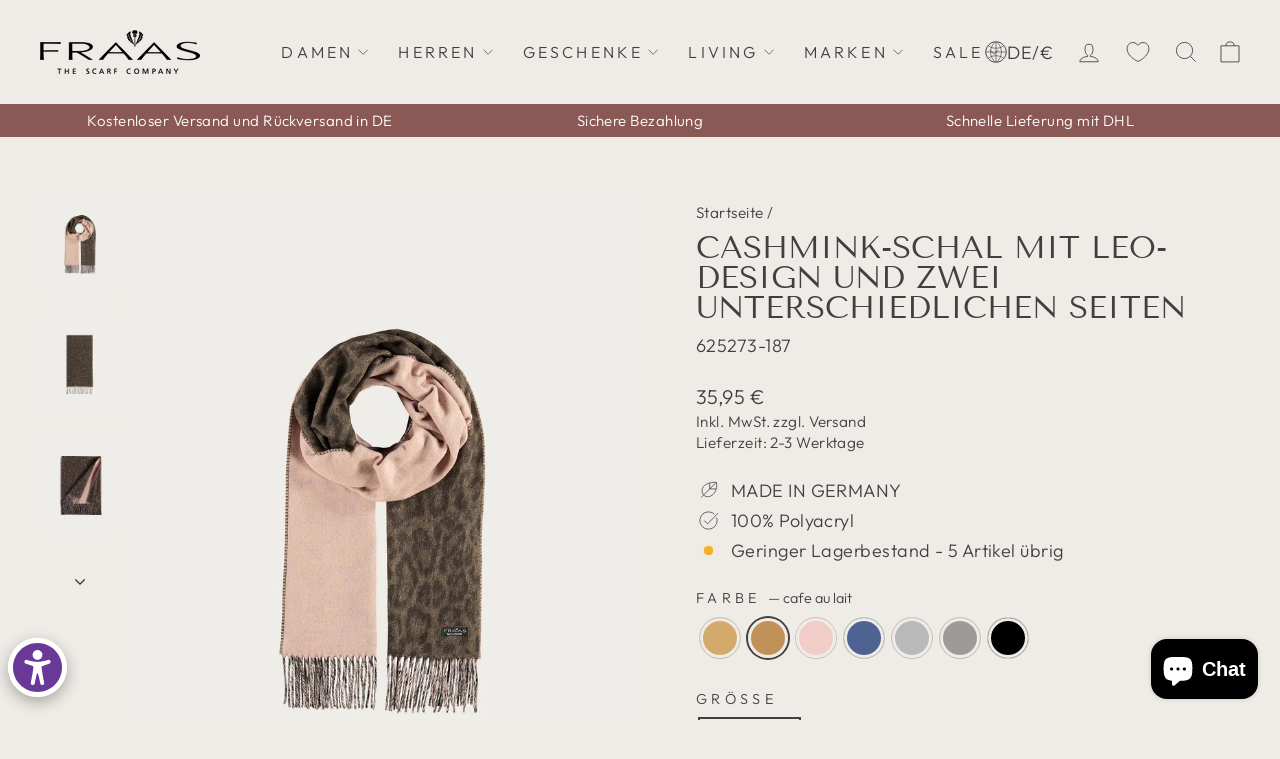

--- FILE ---
content_type: text/html; charset=utf-8
request_url: https://www.fraas.com/products/cashmink-schal-mit-leo-design-und-zwei-unterschiedlichen-seiten
body_size: 78534
content:
<!doctype html>
<html class="no-js" lang="de" dir="ltr">
<head>
  <script>
  window.consentmo_gcm_initial_state = "";
  window.consentmo_gcm_state = "0";
  window.consentmo_gcm_security_storage = "strict";
  window.consentmo_gcm_ad_storage = "marketing";
  window.consentmo_gcm_analytics_storage = "analytics";
  window.consentmo_gcm_functionality_storage = "functionality";
  window.consentmo_gcm_personalization_storage = "functionality";
  window.consentmo_gcm_ads_data_redaction = "true";
  window.consentmo_gcm_url_passthrough = "false";
  window.consentmo_gcm_data_layer_name = "dataLayer";
  
  // Google Consent Mode V2 integration script from Consentmo GDPR
  window.isenseRules = {};
  window.isenseRules.gcm = {
      gcmVersion: 2,
      integrationVersion: 3,
      customChanges: false,
      consentUpdated: false,
      initialState: 7,
      isCustomizationEnabled: false,
      adsDataRedaction: true,
      urlPassthrough: false,
      dataLayer: 'dataLayer',
      categories: { ad_personalization: "marketing", ad_storage: "marketing", ad_user_data: "marketing", analytics_storage: "analytics", functionality_storage: "functionality", personalization_storage: "functionality", security_storage: "strict"},
      storage: { ad_personalization: "false", ad_storage: "false", ad_user_data: "false", analytics_storage: "false", functionality_storage: "false", personalization_storage: "false", security_storage: "false", wait_for_update: 2000 }
  };
  if(window.consentmo_gcm_state !== null && window.consentmo_gcm_state !== "" && window.consentmo_gcm_state !== "0") {
    window.isenseRules.gcm.isCustomizationEnabled = true;
    window.isenseRules.gcm.initialState = window.consentmo_gcm_initial_state === null || window.consentmo_gcm_initial_state.trim() === "" ? window.isenseRules.gcm.initialState : window.consentmo_gcm_initial_state;
    window.isenseRules.gcm.categories.ad_storage = window.consentmo_gcm_ad_storage === null || window.consentmo_gcm_ad_storage.trim() === "" ? window.isenseRules.gcm.categories.ad_storage : window.consentmo_gcm_ad_storage;
    window.isenseRules.gcm.categories.ad_user_data = window.consentmo_gcm_ad_storage === null || window.consentmo_gcm_ad_storage.trim() === "" ? window.isenseRules.gcm.categories.ad_user_data : window.consentmo_gcm_ad_storage;
    window.isenseRules.gcm.categories.ad_personalization = window.consentmo_gcm_ad_storage === null || window.consentmo_gcm_ad_storage.trim() === "" ? window.isenseRules.gcm.categories.ad_personalization : window.consentmo_gcm_ad_storage;
    window.isenseRules.gcm.categories.analytics_storage = window.consentmo_gcm_analytics_storage === null || window.consentmo_gcm_analytics_storage.trim() === "" ? window.isenseRules.gcm.categories.analytics_storage : window.consentmo_gcm_analytics_storage;
    window.isenseRules.gcm.categories.functionality_storage = window.consentmo_gcm_functionality_storage === null || window.consentmo_gcm_functionality_storage.trim() === "" ? window.isenseRules.gcm.categories.functionality_storage : window.consentmo_gcm_functionality_storage;
    window.isenseRules.gcm.categories.personalization_storage = window.consentmo_gcm_personalization_storage === null || window.consentmo_gcm_personalization_storage.trim() === "" ? window.isenseRules.gcm.categories.personalization_storage : window.consentmo_gcm_personalization_storage;
    window.isenseRules.gcm.categories.security_storage = window.consentmo_gcm_security_storage === null || window.consentmo_gcm_security_storage.trim() === "" ? window.isenseRules.gcm.categories.security_storage : window.consentmo_gcm_security_storage;
    window.isenseRules.gcm.urlPassthrough = window.consentmo_gcm_url_passthrough === null || window.consentmo_gcm_url_passthrough.trim() === "" ? window.isenseRules.gcm.urlPassthrough : window.consentmo_gcm_url_passthrough;
    window.isenseRules.gcm.adsDataRedaction = window.consentmo_gcm_ads_data_redaction === null || window.consentmo_gcm_ads_data_redaction.trim() === "" ? window.isenseRules.gcm.adsDataRedaction : window.consentmo_gcm_ads_data_redaction;
    window.isenseRules.gcm.dataLayer = window.consentmo_gcm_data_layer_name === null || window.consentmo_gcm_data_layer_name.trim() === "" ? window.isenseRules.gcm.dataLayer : window.consentmo_gcm_data_layer_name;
  }
  window.isenseRules.initializeGcm = function (rules) {
    if(window.isenseRules.gcm.isCustomizationEnabled) {
      rules.initialState = window.isenseRules.gcm.initialState;
      rules.urlPassthrough = window.isenseRules.gcm.urlPassthrough === true || window.isenseRules.gcm.urlPassthrough === 'true';
      rules.adsDataRedaction = window.isenseRules.gcm.adsDataRedaction === true || window.isenseRules.gcm.adsDataRedaction === 'true';
    }
    
    let initialState = parseInt(rules.initialState);
    let marketingBlocked = initialState === 0 || initialState === 2 || initialState === 5 || initialState === 7;
    let analyticsBlocked = initialState === 0 || initialState === 3 || initialState === 6 || initialState === 7;
    let functionalityBlocked = initialState === 4 || initialState === 5 || initialState === 6 || initialState === 7;

    let gdprCache = localStorage.getItem('gdprCache') ? JSON.parse(localStorage.getItem('gdprCache')) : null;
    if (gdprCache && typeof gdprCache.updatedPreferences !== "undefined") {
      let updatedPreferences = gdprCache.updatedPreferences;
      marketingBlocked = parseInt(updatedPreferences.indexOf('marketing')) > -1;
      analyticsBlocked = parseInt(updatedPreferences.indexOf('analytics')) > -1;
      functionalityBlocked = parseInt(updatedPreferences.indexOf('functionality')) > -1;
    }

    Object.entries(rules.categories).forEach(category => {
      if(rules.storage.hasOwnProperty(category[0])) {
        switch(category[1]) {
          case 'strict':
            rules.storage[category[0]] = "granted";
            break;
          case 'marketing':
            rules.storage[category[0]] = marketingBlocked ? "denied" : "granted";
            break;
          case 'analytics':
            rules.storage[category[0]] = analyticsBlocked ? "denied" : "granted";
            break;
          case 'functionality':
            rules.storage[category[0]] = functionalityBlocked ? "denied" : "granted";
            break;
        }
      }
    });
    rules.consentUpdated = true;
    isenseRules.gcm = rules;
  }

  // Google Consent Mode - initialization start
  window.isenseRules.initializeGcm({
    ...window.isenseRules.gcm,
    adsDataRedaction: true,
    urlPassthrough: false,
    initialState: 7
  });

  /*
  * initialState acceptable values:
  * 0 - Set both ad_storage and analytics_storage to denied
  * 1 - Set all categories to granted
  * 2 - Set only ad_storage to denied
  * 3 - Set only analytics_storage to denied
  * 4 - Set only functionality_storage to denied
  * 5 - Set both ad_storage and functionality_storage to denied
  * 6 - Set both analytics_storage and functionality_storage to denied
  * 7 - Set all categories to denied
  */

  window[window.isenseRules.gcm.dataLayer] = window[window.isenseRules.gcm.dataLayer] || [];
  function gtag() { window[window.isenseRules.gcm.dataLayer].push(arguments); }
  gtag("consent", "default", isenseRules.gcm.storage);
  isenseRules.gcm.adsDataRedaction && gtag("set", "ads_data_redaction", isenseRules.gcm.adsDataRedaction);
  isenseRules.gcm.urlPassthrough && gtag("set", "url_passthrough", isenseRules.gcm.urlPassthrough);
</script>
  <meta charset="utf-8">
  <meta http-equiv="X-UA-Compatible" content="IE=edge,chrome=1">
  <meta name="viewport" content="width=device-width,initial-scale=1">
  <meta name="theme-color" content="#423f3f">
  <link rel="canonical" href="https://www.fraas.com/products/cashmink-schal-mit-leo-design-und-zwei-unterschiedlichen-seiten">
  <link rel="preconnect" href="https://cdn.shopify.com" crossorigin>
  <link rel="preconnect" href="https://fonts.shopifycdn.com" crossorigin>
  <link rel="dns-prefetch" href="https://productreviews.shopifycdn.com">
  <link rel="dns-prefetch" href="https://ajax.googleapis.com">
  <link rel="dns-prefetch" href="https://maps.googleapis.com">
  <link rel="dns-prefetch" href="https://maps.gstatic.com"><link rel="shortcut icon" href="//www.fraas.com/cdn/shop/files/FRAAS_Favicon_32x32px_32x32.png?v=1707904428" type="image/png" /><title>Cashmink-Schal mit Leo-Design und zwei unterschiedlichen Seiten
&ndash; FRAAS Shop
</title>
<meta name="description" content="Unser FRAAS Cashmink-Schal r überzeugt durch sein Leo-Design in Kombination mit einer unifarbigen Rückseite. Es hat eine Größe von 35 x 200 cm."><meta property="og:site_name" content="FRAAS Shop">
  <meta property="og:url" content="https://www.fraas.com/products/cashmink-schal-mit-leo-design-und-zwei-unterschiedlichen-seiten">
  <meta property="og:title" content="Cashmink-Schal mit Leo-Design und zwei unterschiedlichen Seiten">
  <meta property="og:type" content="product">
  <meta property="og:description" content="Unser FRAAS Cashmink-Schal r überzeugt durch sein Leo-Design in Kombination mit einer unifarbigen Rückseite. Es hat eine Größe von 35 x 200 cm."><meta property="og:image" content="http://www.fraas.com/cdn/shop/files/592358-b28e058670478_b2bf2bbe-339b-455b-beae-fc8afad9934a.jpg?v=1764630997">
    <meta property="og:image:secure_url" content="https://www.fraas.com/cdn/shop/files/592358-b28e058670478_b2bf2bbe-339b-455b-beae-fc8afad9934a.jpg?v=1764630997">
    <meta property="og:image:width" content="2130">
    <meta property="og:image:height" content="2840"><meta name="twitter:site" content="@">
  <meta name="twitter:card" content="summary_large_image">
  <meta name="twitter:title" content="Cashmink-Schal mit Leo-Design und zwei unterschiedlichen Seiten">
  <meta name="twitter:description" content="Unser FRAAS Cashmink-Schal r überzeugt durch sein Leo-Design in Kombination mit einer unifarbigen Rückseite. Es hat eine Größe von 35 x 200 cm.">
<style data-shopify>@font-face {
  font-family: "Tenor Sans";
  font-weight: 400;
  font-style: normal;
  font-display: swap;
  src: url("//www.fraas.com/cdn/fonts/tenor_sans/tenorsans_n4.966071a72c28462a9256039d3e3dc5b0cf314f65.woff2") format("woff2"),
       url("//www.fraas.com/cdn/fonts/tenor_sans/tenorsans_n4.2282841d948f9649ba5c3cad6ea46df268141820.woff") format("woff");
}

  @font-face {
  font-family: Outfit;
  font-weight: 300;
  font-style: normal;
  font-display: swap;
  src: url("//www.fraas.com/cdn/fonts/outfit/outfit_n3.8c97ae4c4fac7c2ea467a6dc784857f4de7e0e37.woff2") format("woff2"),
       url("//www.fraas.com/cdn/fonts/outfit/outfit_n3.b50a189ccde91f9bceee88f207c18c09f0b62a7b.woff") format("woff");
}


  @font-face {
  font-family: Outfit;
  font-weight: 600;
  font-style: normal;
  font-display: swap;
  src: url("//www.fraas.com/cdn/fonts/outfit/outfit_n6.dfcbaa80187851df2e8384061616a8eaa1702fdc.woff2") format("woff2"),
       url("//www.fraas.com/cdn/fonts/outfit/outfit_n6.88384e9fc3e36038624caccb938f24ea8008a91d.woff") format("woff");
}

  
  
</style><link href="//www.fraas.com/cdn/shop/t/20/assets/theme.css?v=60757909339613763111767952884" rel="stylesheet" type="text/css" media="all" />
  <link href="//www.fraas.com/cdn/shop/t/20/assets/custom.css?v=143575581588086942951754476599" rel="stylesheet" type="text/css" media="all" />
<style data-shopify>:root {
    --typeHeaderPrimary: "Tenor Sans";
    --typeHeaderFallback: sans-serif;
    --typeHeaderSize: 36px;
    --typeHeaderWeight: 400;
    --typeHeaderLineHeight: 1;
    --typeHeaderSpacing: 0.0em;

    --typeBasePrimary:Outfit;
    --typeBaseFallback:sans-serif;
    --typeBaseSize: 18px;
    --typeBaseWeight: 300;
    --typeBaseSpacing: 0.025em;
    --typeBaseLineHeight: 1.4;
    --typeBaselineHeightMinus01: 1.3;

    --typeCollectionTitle: 20px;

    --iconWeight: 2px;
    --iconLinecaps: miter;

    
        --buttonRadius: 0;
    

    --colorGridOverlayOpacity: 0.0;
    }

    .placeholder-content {
    background-image: linear-gradient(100deg, #efece7 40%, #e9e5de 63%, #efece7 79%);
    }</style><script>
    document.documentElement.className = document.documentElement.className.replace('no-js', 'js');
    window.theme = window.theme || {};
    theme.routes = {
      home: "/",
      cart: "/cart.js",
      cartPage: "/cart",
      cartAdd: "/cart/add.js",
      cartChange: "/cart/change.js",
      search: "/search",
      predictiveSearch: "/search/suggest"
    };
    theme.strings = {
      soldOut: "Ausverkauft",
      unavailable: "Nicht verfügbar",
      inStockLabel: "Auf Lager",
      oneStockLabel: "Geringer Lagerbestand - [count] Artikel übrig",
      otherStockLabel: "Geringer Lagerbestand - [count] Artikel übrig",
      willNotShipUntil: "Wird nach dem [date] versendet",
      willBeInStockAfter: "Wird nach dem [date] auf Lager sein",
      waitingForStock: "leider ausverkauft",
      savePrice: "Sie sparen [saved_amount]",
      cartEmpty: "Ihr Warenkorb ist im Moment leer.",
      cartTermsConfirmation: "Sie müssen den Verkaufsbedingungen zustimmen, um auszuchecken",
      searchCollections: "Kollektionen",
      searchPages: "Seiten",
      searchArticles: "Artikel",
      productFrom: "ab ",
      maxQuantity: "Du kannst nur haben [quantity] von [title] in Ihrem Warenkorbt."
    };
    theme.settings = {
      cartType: "drawer",
      isCustomerTemplate: false,
      moneyFormat: "{{amount_with_comma_separator}} €",
      saveType: "percent",
      productImageSize: "natural",
      productImageCover: false,
      predictiveSearch: true,
      predictiveSearchType: null,
      predictiveSearchVendor: false,
      predictiveSearchPrice: false,
      quickView: false,
      themeName: 'Impulse',
      themeVersion: "7.4.0"
    };
  </script>
  <script>window.performance && window.performance.mark && window.performance.mark('shopify.content_for_header.start');</script><meta name="facebook-domain-verification" content="pm845jiiyvtish89a7ghtvd8jrmk3r">
<meta name="google-site-verification" content="NQXa1xFf7j-MdExL6Hm3cbj_lLp6HBwv1SZipr4sN_I">
<meta id="shopify-digital-wallet" name="shopify-digital-wallet" content="/82739691808/digital_wallets/dialog">
<meta name="shopify-checkout-api-token" content="4c92a90e5df2612d810253635643a3b8">
<meta id="in-context-paypal-metadata" data-shop-id="82739691808" data-venmo-supported="false" data-environment="production" data-locale="de_DE" data-paypal-v4="true" data-currency="EUR">
<link rel="alternate" hreflang="x-default" href="https://www.fraas.com/products/cashmink-schal-mit-leo-design-und-zwei-unterschiedlichen-seiten">
<link rel="alternate" hreflang="de" href="https://www.fraas.com/products/cashmink-schal-mit-leo-design-und-zwei-unterschiedlichen-seiten">
<link rel="alternate" hreflang="en" href="https://www.fraas.com/en/products/cashmink-scarf-with-leo-design-and-two-different-sides">
<link rel="alternate" type="application/json+oembed" href="https://www.fraas.com/products/cashmink-schal-mit-leo-design-und-zwei-unterschiedlichen-seiten.oembed">
<script async="async" src="/checkouts/internal/preloads.js?locale=de-DE"></script>
<link rel="preconnect" href="https://shop.app" crossorigin="anonymous">
<script async="async" src="https://shop.app/checkouts/internal/preloads.js?locale=de-DE&shop_id=82739691808" crossorigin="anonymous"></script>
<script id="apple-pay-shop-capabilities" type="application/json">{"shopId":82739691808,"countryCode":"DE","currencyCode":"EUR","merchantCapabilities":["supports3DS"],"merchantId":"gid:\/\/shopify\/Shop\/82739691808","merchantName":"FRAAS Shop","requiredBillingContactFields":["postalAddress","email"],"requiredShippingContactFields":["postalAddress","email"],"shippingType":"shipping","supportedNetworks":["visa","maestro","masterCard"],"total":{"type":"pending","label":"FRAAS Shop","amount":"1.00"},"shopifyPaymentsEnabled":true,"supportsSubscriptions":true}</script>
<script id="shopify-features" type="application/json">{"accessToken":"4c92a90e5df2612d810253635643a3b8","betas":["rich-media-storefront-analytics"],"domain":"www.fraas.com","predictiveSearch":true,"shopId":82739691808,"locale":"de"}</script>
<script>var Shopify = Shopify || {};
Shopify.shop = "fraas-shop.myshopify.com";
Shopify.locale = "de";
Shopify.currency = {"active":"EUR","rate":"1.0"};
Shopify.country = "DE";
Shopify.theme = {"name":"fraas-theme\/main","id":166257590560,"schema_name":"Impulse","schema_version":"7.4.0","theme_store_id":null,"role":"main"};
Shopify.theme.handle = "null";
Shopify.theme.style = {"id":null,"handle":null};
Shopify.cdnHost = "www.fraas.com/cdn";
Shopify.routes = Shopify.routes || {};
Shopify.routes.root = "/";</script>
<script type="module">!function(o){(o.Shopify=o.Shopify||{}).modules=!0}(window);</script>
<script>!function(o){function n(){var o=[];function n(){o.push(Array.prototype.slice.apply(arguments))}return n.q=o,n}var t=o.Shopify=o.Shopify||{};t.loadFeatures=n(),t.autoloadFeatures=n()}(window);</script>
<script>
  window.ShopifyPay = window.ShopifyPay || {};
  window.ShopifyPay.apiHost = "shop.app\/pay";
  window.ShopifyPay.redirectState = null;
</script>
<script id="shop-js-analytics" type="application/json">{"pageType":"product"}</script>
<script defer="defer" async type="module" src="//www.fraas.com/cdn/shopifycloud/shop-js/modules/v2/client.init-shop-cart-sync_e98Ab_XN.de.esm.js"></script>
<script defer="defer" async type="module" src="//www.fraas.com/cdn/shopifycloud/shop-js/modules/v2/chunk.common_Pcw9EP95.esm.js"></script>
<script defer="defer" async type="module" src="//www.fraas.com/cdn/shopifycloud/shop-js/modules/v2/chunk.modal_CzmY4ZhL.esm.js"></script>
<script type="module">
  await import("//www.fraas.com/cdn/shopifycloud/shop-js/modules/v2/client.init-shop-cart-sync_e98Ab_XN.de.esm.js");
await import("//www.fraas.com/cdn/shopifycloud/shop-js/modules/v2/chunk.common_Pcw9EP95.esm.js");
await import("//www.fraas.com/cdn/shopifycloud/shop-js/modules/v2/chunk.modal_CzmY4ZhL.esm.js");

  window.Shopify.SignInWithShop?.initShopCartSync?.({"fedCMEnabled":true,"windoidEnabled":true});

</script>
<script>
  window.Shopify = window.Shopify || {};
  if (!window.Shopify.featureAssets) window.Shopify.featureAssets = {};
  window.Shopify.featureAssets['shop-js'] = {"shop-cart-sync":["modules/v2/client.shop-cart-sync_DazCVyJ3.de.esm.js","modules/v2/chunk.common_Pcw9EP95.esm.js","modules/v2/chunk.modal_CzmY4ZhL.esm.js"],"init-fed-cm":["modules/v2/client.init-fed-cm_D0AulfmK.de.esm.js","modules/v2/chunk.common_Pcw9EP95.esm.js","modules/v2/chunk.modal_CzmY4ZhL.esm.js"],"shop-cash-offers":["modules/v2/client.shop-cash-offers_BISyWFEA.de.esm.js","modules/v2/chunk.common_Pcw9EP95.esm.js","modules/v2/chunk.modal_CzmY4ZhL.esm.js"],"shop-login-button":["modules/v2/client.shop-login-button_D_c1vx_E.de.esm.js","modules/v2/chunk.common_Pcw9EP95.esm.js","modules/v2/chunk.modal_CzmY4ZhL.esm.js"],"pay-button":["modules/v2/client.pay-button_CHADzJ4g.de.esm.js","modules/v2/chunk.common_Pcw9EP95.esm.js","modules/v2/chunk.modal_CzmY4ZhL.esm.js"],"shop-button":["modules/v2/client.shop-button_CQnD2U3v.de.esm.js","modules/v2/chunk.common_Pcw9EP95.esm.js","modules/v2/chunk.modal_CzmY4ZhL.esm.js"],"avatar":["modules/v2/client.avatar_BTnouDA3.de.esm.js"],"init-windoid":["modules/v2/client.init-windoid_CmA0-hrC.de.esm.js","modules/v2/chunk.common_Pcw9EP95.esm.js","modules/v2/chunk.modal_CzmY4ZhL.esm.js"],"init-shop-for-new-customer-accounts":["modules/v2/client.init-shop-for-new-customer-accounts_BCzC_Mib.de.esm.js","modules/v2/client.shop-login-button_D_c1vx_E.de.esm.js","modules/v2/chunk.common_Pcw9EP95.esm.js","modules/v2/chunk.modal_CzmY4ZhL.esm.js"],"init-shop-email-lookup-coordinator":["modules/v2/client.init-shop-email-lookup-coordinator_DYzOit4u.de.esm.js","modules/v2/chunk.common_Pcw9EP95.esm.js","modules/v2/chunk.modal_CzmY4ZhL.esm.js"],"init-shop-cart-sync":["modules/v2/client.init-shop-cart-sync_e98Ab_XN.de.esm.js","modules/v2/chunk.common_Pcw9EP95.esm.js","modules/v2/chunk.modal_CzmY4ZhL.esm.js"],"shop-toast-manager":["modules/v2/client.shop-toast-manager_Bc-1elH8.de.esm.js","modules/v2/chunk.common_Pcw9EP95.esm.js","modules/v2/chunk.modal_CzmY4ZhL.esm.js"],"init-customer-accounts":["modules/v2/client.init-customer-accounts_CqlRHmZs.de.esm.js","modules/v2/client.shop-login-button_D_c1vx_E.de.esm.js","modules/v2/chunk.common_Pcw9EP95.esm.js","modules/v2/chunk.modal_CzmY4ZhL.esm.js"],"init-customer-accounts-sign-up":["modules/v2/client.init-customer-accounts-sign-up_DZmBw6yB.de.esm.js","modules/v2/client.shop-login-button_D_c1vx_E.de.esm.js","modules/v2/chunk.common_Pcw9EP95.esm.js","modules/v2/chunk.modal_CzmY4ZhL.esm.js"],"shop-follow-button":["modules/v2/client.shop-follow-button_Cx-w7rSq.de.esm.js","modules/v2/chunk.common_Pcw9EP95.esm.js","modules/v2/chunk.modal_CzmY4ZhL.esm.js"],"checkout-modal":["modules/v2/client.checkout-modal_Djjmh8qM.de.esm.js","modules/v2/chunk.common_Pcw9EP95.esm.js","modules/v2/chunk.modal_CzmY4ZhL.esm.js"],"shop-login":["modules/v2/client.shop-login_DMZMgoZf.de.esm.js","modules/v2/chunk.common_Pcw9EP95.esm.js","modules/v2/chunk.modal_CzmY4ZhL.esm.js"],"lead-capture":["modules/v2/client.lead-capture_SqejaEd8.de.esm.js","modules/v2/chunk.common_Pcw9EP95.esm.js","modules/v2/chunk.modal_CzmY4ZhL.esm.js"],"payment-terms":["modules/v2/client.payment-terms_DUeEqFTJ.de.esm.js","modules/v2/chunk.common_Pcw9EP95.esm.js","modules/v2/chunk.modal_CzmY4ZhL.esm.js"]};
</script>
<script id="__st">var __st={"a":82739691808,"offset":3600,"reqid":"139f3074-b155-4a5c-8124-b0a8dc7c4bde-1769095885","pageurl":"www.fraas.com\/products\/cashmink-schal-mit-leo-design-und-zwei-unterschiedlichen-seiten?pr_prod_strat=e5_desc\u0026pr_rec_id=01e65262a\u0026pr_rec_pid=9274429669664\u0026pr_ref_pid=15061313094007\u0026pr_seq=uniform","u":"151e1b6d7b5a","p":"product","rtyp":"product","rid":9274429669664};</script>
<script>window.ShopifyPaypalV4VisibilityTracking = true;</script>
<script id="captcha-bootstrap">!function(){'use strict';const t='contact',e='account',n='new_comment',o=[[t,t],['blogs',n],['comments',n],[t,'customer']],c=[[e,'customer_login'],[e,'guest_login'],[e,'recover_customer_password'],[e,'create_customer']],r=t=>t.map((([t,e])=>`form[action*='/${t}']:not([data-nocaptcha='true']) input[name='form_type'][value='${e}']`)).join(','),a=t=>()=>t?[...document.querySelectorAll(t)].map((t=>t.form)):[];function s(){const t=[...o],e=r(t);return a(e)}const i='password',u='form_key',d=['recaptcha-v3-token','g-recaptcha-response','h-captcha-response',i],f=()=>{try{return window.sessionStorage}catch{return}},m='__shopify_v',_=t=>t.elements[u];function p(t,e,n=!1){try{const o=window.sessionStorage,c=JSON.parse(o.getItem(e)),{data:r}=function(t){const{data:e,action:n}=t;return t[m]||n?{data:e,action:n}:{data:t,action:n}}(c);for(const[e,n]of Object.entries(r))t.elements[e]&&(t.elements[e].value=n);n&&o.removeItem(e)}catch(o){console.error('form repopulation failed',{error:o})}}const l='form_type',E='cptcha';function T(t){t.dataset[E]=!0}const w=window,h=w.document,L='Shopify',v='ce_forms',y='captcha';let A=!1;((t,e)=>{const n=(g='f06e6c50-85a8-45c8-87d0-21a2b65856fe',I='https://cdn.shopify.com/shopifycloud/storefront-forms-hcaptcha/ce_storefront_forms_captcha_hcaptcha.v1.5.2.iife.js',D={infoText:'Durch hCaptcha geschützt',privacyText:'Datenschutz',termsText:'Allgemeine Geschäftsbedingungen'},(t,e,n)=>{const o=w[L][v],c=o.bindForm;if(c)return c(t,g,e,D).then(n);var r;o.q.push([[t,g,e,D],n]),r=I,A||(h.body.append(Object.assign(h.createElement('script'),{id:'captcha-provider',async:!0,src:r})),A=!0)});var g,I,D;w[L]=w[L]||{},w[L][v]=w[L][v]||{},w[L][v].q=[],w[L][y]=w[L][y]||{},w[L][y].protect=function(t,e){n(t,void 0,e),T(t)},Object.freeze(w[L][y]),function(t,e,n,w,h,L){const[v,y,A,g]=function(t,e,n){const i=e?o:[],u=t?c:[],d=[...i,...u],f=r(d),m=r(i),_=r(d.filter((([t,e])=>n.includes(e))));return[a(f),a(m),a(_),s()]}(w,h,L),I=t=>{const e=t.target;return e instanceof HTMLFormElement?e:e&&e.form},D=t=>v().includes(t);t.addEventListener('submit',(t=>{const e=I(t);if(!e)return;const n=D(e)&&!e.dataset.hcaptchaBound&&!e.dataset.recaptchaBound,o=_(e),c=g().includes(e)&&(!o||!o.value);(n||c)&&t.preventDefault(),c&&!n&&(function(t){try{if(!f())return;!function(t){const e=f();if(!e)return;const n=_(t);if(!n)return;const o=n.value;o&&e.removeItem(o)}(t);const e=Array.from(Array(32),(()=>Math.random().toString(36)[2])).join('');!function(t,e){_(t)||t.append(Object.assign(document.createElement('input'),{type:'hidden',name:u})),t.elements[u].value=e}(t,e),function(t,e){const n=f();if(!n)return;const o=[...t.querySelectorAll(`input[type='${i}']`)].map((({name:t})=>t)),c=[...d,...o],r={};for(const[a,s]of new FormData(t).entries())c.includes(a)||(r[a]=s);n.setItem(e,JSON.stringify({[m]:1,action:t.action,data:r}))}(t,e)}catch(e){console.error('failed to persist form',e)}}(e),e.submit())}));const S=(t,e)=>{t&&!t.dataset[E]&&(n(t,e.some((e=>e===t))),T(t))};for(const o of['focusin','change'])t.addEventListener(o,(t=>{const e=I(t);D(e)&&S(e,y())}));const B=e.get('form_key'),M=e.get(l),P=B&&M;t.addEventListener('DOMContentLoaded',(()=>{const t=y();if(P)for(const e of t)e.elements[l].value===M&&p(e,B);[...new Set([...A(),...v().filter((t=>'true'===t.dataset.shopifyCaptcha))])].forEach((e=>S(e,t)))}))}(h,new URLSearchParams(w.location.search),n,t,e,['guest_login'])})(!0,!1)}();</script>
<script integrity="sha256-4kQ18oKyAcykRKYeNunJcIwy7WH5gtpwJnB7kiuLZ1E=" data-source-attribution="shopify.loadfeatures" defer="defer" src="//www.fraas.com/cdn/shopifycloud/storefront/assets/storefront/load_feature-a0a9edcb.js" crossorigin="anonymous"></script>
<script crossorigin="anonymous" defer="defer" src="//www.fraas.com/cdn/shopifycloud/storefront/assets/shopify_pay/storefront-65b4c6d7.js?v=20250812"></script>
<script data-source-attribution="shopify.dynamic_checkout.dynamic.init">var Shopify=Shopify||{};Shopify.PaymentButton=Shopify.PaymentButton||{isStorefrontPortableWallets:!0,init:function(){window.Shopify.PaymentButton.init=function(){};var t=document.createElement("script");t.src="https://www.fraas.com/cdn/shopifycloud/portable-wallets/latest/portable-wallets.de.js",t.type="module",document.head.appendChild(t)}};
</script>
<script data-source-attribution="shopify.dynamic_checkout.buyer_consent">
  function portableWalletsHideBuyerConsent(e){var t=document.getElementById("shopify-buyer-consent"),n=document.getElementById("shopify-subscription-policy-button");t&&n&&(t.classList.add("hidden"),t.setAttribute("aria-hidden","true"),n.removeEventListener("click",e))}function portableWalletsShowBuyerConsent(e){var t=document.getElementById("shopify-buyer-consent"),n=document.getElementById("shopify-subscription-policy-button");t&&n&&(t.classList.remove("hidden"),t.removeAttribute("aria-hidden"),n.addEventListener("click",e))}window.Shopify?.PaymentButton&&(window.Shopify.PaymentButton.hideBuyerConsent=portableWalletsHideBuyerConsent,window.Shopify.PaymentButton.showBuyerConsent=portableWalletsShowBuyerConsent);
</script>
<script data-source-attribution="shopify.dynamic_checkout.cart.bootstrap">document.addEventListener("DOMContentLoaded",(function(){function t(){return document.querySelector("shopify-accelerated-checkout-cart, shopify-accelerated-checkout")}if(t())Shopify.PaymentButton.init();else{new MutationObserver((function(e,n){t()&&(Shopify.PaymentButton.init(),n.disconnect())})).observe(document.body,{childList:!0,subtree:!0})}}));
</script>
<link id="shopify-accelerated-checkout-styles" rel="stylesheet" media="screen" href="https://www.fraas.com/cdn/shopifycloud/portable-wallets/latest/accelerated-checkout-backwards-compat.css" crossorigin="anonymous">
<style id="shopify-accelerated-checkout-cart">
        #shopify-buyer-consent {
  margin-top: 1em;
  display: inline-block;
  width: 100%;
}

#shopify-buyer-consent.hidden {
  display: none;
}

#shopify-subscription-policy-button {
  background: none;
  border: none;
  padding: 0;
  text-decoration: underline;
  font-size: inherit;
  cursor: pointer;
}

#shopify-subscription-policy-button::before {
  box-shadow: none;
}

      </style>

<script>window.performance && window.performance.mark && window.performance.mark('shopify.content_for_header.end');</script>
  <script src="//www.fraas.com/cdn/shop/t/20/assets/vendor-scripts-v11.js" defer="defer"></script><link rel="stylesheet" href="//www.fraas.com/cdn/shop/t/20/assets/country-flags.css"><script src="//www.fraas.com/cdn/shop/t/20/assets/theme.js?v=115719540076813534591764576063" defer="defer"></script>

<!-- BEGIN app block: shopify://apps/consentmo-gdpr/blocks/gdpr_cookie_consent/4fbe573f-a377-4fea-9801-3ee0858cae41 --><!-- BEGIN app snippet: consentmo-metafields -->

  <!-- Metafields code added by Consentmo GDPR -->
  

  <script type="text/javascript">
      window.isense_gdpr_privacy_policy_text = "Datenschutz-Bestimmungen";
      window.imprint_link_text = "";
      window.isense_gdpr_accept_button_text = "Annehmen";
      window.isense_gdpr_close_button_text = "Schließen";
      window.isense_gdpr_reject_button_text = "Ablehnen";
      window.isense_gdpr_change_cookies_text = "Einstellungen";
      window.isense_widget_content = "Cookie-Einstellungen";
      window.isense_gdpr_text = "Diese Website verwendet Cookies, um sicherzustellen, dass Sie die beste Erfahrung auf unserer Website erhalten.";
      window.isense_gdpr_dialog_title = "";

      window.isense_gdpr_strict_cookies_checkbox = "Unbedingt erforderliche Cookies";
      window.isense_gdpr_strict_cookies_text = "Diese Cookies sind für den Betrieb der Website erforderlich und können nicht abgeschaltet werden. Solche Cookies werden nur als Reaktion auf von Ihnen vorgenommene Aktionen wie Sprache, Währung, Anmeldesitzung, Datenschutzeinstellungen gesetzt. Sie können Ihren Browser so einstellen, dass diese Cookies blockiert werden, aber dies kann die Funktionsweise unserer Website beeinträchtigen.";
      window.isense_gdpr_strict_cookies_info_header = "Strenge Cookie-Informationen";

      window.isense_gdpr_analytics_cookies_checkbox = "Analytik und Statistik";
      window.isense_gdpr_analytics_cookies_text = "Diese Cookies ermöglichen es uns, den Besucherverkehr zu messen und Verkehrsquellen zu sehen, indem wir Informationen in Datensätzen sammeln. Sie helfen uns auch zu verstehen, welche Produkte und Aktionen beliebter sind als andere.";
      window.isense_gdpr_analytics_cookies_info_header = "Informationen zu Analytics-Cookies";

      window.isense_gdpr_marketing_cookies_checkbox = "Marketing und Retargeting";
      window.isense_gdpr_marketing_cookies_text = "Diese Cookies werden normalerweise von unseren Marketing- und Werbepartnern gesetzt. Sie können von ihnen verwendet werden, um ein Profil Ihrer Interessen zu erstellen und Ihnen später relevante Anzeigen zu zeigen. Wenn Sie diese Cookies nicht zulassen, werden Sie keine gezielte Werbung für Ihre Interessen sehen.";
      window.isense_gdpr_marketing_cookies_info_header = "Informationen zu Marketing-Cookies";

      window.isense_gdpr_functionality_cookies_checkbox = "Funktionale Cookies";
      window.isense_gdpr_functionality_cookies_text = "Diese Cookies ermöglichen es unserer Website, zusätzliche Funktionen und persönliche Einstellungen anzubieten. Sie können von uns oder von Drittanbietern gesetzt werden, die wir auf unseren Seiten platziert haben. Wenn Sie diese Cookies nicht zulassen, funktionieren diese oder einige dieser Dienste möglicherweise nicht richtig.";
      window.isense_gdpr_functionality_cookies_info_header = "Informationen zu Funktionscookies";

      window.isense_gdpr_cross_domain_consent_sharing_title = "";
      window.isense_gdpr_cross_domain_consent_sharing_text = "";
      window.isense_gdpr_cross_domain_consent_sharing_list = "";

      window.isense_gdpr_popup_header = "Wählen Sie die Art der Cookies, die Sie akzeptieren";

      
      window.isense_gdpr_popup_description = "";
      

      window.isense_gdpr_dismiss_button_text = "Schließen";

      window.isense_gdpr_accept_selected_button_text = "Ausgewählte Akzeptieren";
      window.isense_gdpr_accept_all_button_text = "Akzeptiere Alle";
      window.isense_gdpr_reject_all_button_text = "Alles Ablehnen";

      window.isense_gdpr_data_collection_text = "*Durch Klicken auf die oben genannten Schaltflächen erkläre ich mein Einverständnis zur Erfassung meiner IP-Adresse und E-Mail-Adresse (sofern registriert). Weitere Informationen finden Sie unter <a href='https://fraas-shop.myshopify.com/pages/gdpr-compliance' target='_blank'>DSGVO-Konformität</a>";
      window.isense_gdpr_data_collection_text_cpra = "*Durch Klicken auf die oben genannten Schaltflächen erkläre ich mein Einverständnis zur Erfassung meiner IP-Adresse und E-Mail-Adresse (sofern registriert). Weitere Informationen finden Sie unter <a href='https://fraas-shop.myshopify.com/pages/gdpr-compliance' target='_blank'>DSGVO-Konformität</a>";
      window.isense_gdpr_data_collection_text_vcdpa = "*Durch Klicken auf die oben genannten Schaltflächen erkläre ich mein Einverständnis zur Erfassung meiner IP-Adresse und E-Mail-Adresse (sofern registriert). Weitere Informationen finden Sie unter <a href='https://fraas-shop.myshopify.com/pages/gdpr-compliance' target='_blank'>DSGVO-Konformität</a>";
      window.isense_gdpr_data_collection_text_us = "*Durch Klicken auf die oben genannten Schaltflächen erkläre ich mein Einverständnis zur Erfassung meiner IP-Adresse und E-Mail-Adresse (sofern registriert). Weitere Informationen finden Sie unter <a href='https://fraas-shop.myshopify.com/pages/gdpr-compliance' target='_blank'>DSGVO-Konformität</a>";
      window.isense_gdpr_data_collection_text_appi = "*Durch Klicken auf die oben genannten Schaltflächen erkläre ich mein Einverständnis zur Erfassung meiner IP-Adresse und E-Mail-Adresse (sofern registriert). Weitere Informationen finden Sie unter <a href='https://fraas-shop.myshopify.com/pages/gdpr-compliance' target='_blank'>DSGVO-Konformität</a>";
      window.isense_gdpr_data_collection_text_pipeda = "*Durch Klicken auf die oben genannten Schaltflächen erkläre ich mein Einverständnis zur Erfassung meiner IP-Adresse und E-Mail-Adresse (sofern registriert). Weitere Informationen finden Sie unter <a href='https://fraas-shop.myshopify.com/pages/gdpr-compliance' target='_blank'>DSGVO-Konformität</a>";

      window.isense_gdpr_cookie_titles_cookie = "";
      window.isense_gdpr_cookie_titles_duration = "";
      window.isense_gdpr_cookie_titles_description = "";
      window.isense_gdpr_cookie_titles_provider = "";
      
      window.isense_gdpr_cookie__ab = "Dieses Cookie wird im Allgemeinen von Shopify bereitgestellt und im Zusammenhang mit dem Zugriff auf die Admin-Ansicht einer Online-Shop-Plattform verwendet.";
      window.isense_gdpr_cookie__orig_referrer = "Dieses Cookie wird im Allgemeinen von Shopify bereitgestellt und zur Verfolgung von Zielseiten verwendet.";
      window.isense_gdpr_cookie_identity_state = "Dieses Cookie wird im Allgemeinen von Shopify bereitgestellt und im Zusammenhang mit der Kundenauthentifizierung verwendet.";
      window.isense_gdpr_cookie_identity_customer_account_number = "Dieses Cookie wird im Allgemeinen von Shopify bereitgestellt und im Zusammenhang mit der Kundenauthentifizierung verwendet.";
      window.isense_gdpr_cookie__landing_page = "Dieses Cookie wird im Allgemeinen von Shopify bereitgestellt und zur Verfolgung von Zielseiten verwendet.";
      window.isense_gdpr_cookie__secure_session_id = "Dieses Cookie wird im Allgemeinen von Shopify bereitgestellt und dient dazu, die Sitzung eines Benutzers während des mehrstufigen Checkout-Prozesses zu verfolgen und seine Bestell-, Zahlungs- und Versanddetails zu verbinden.";
      window.isense_gdpr_cookie_cart = "Dieses Cookie wird im Allgemeinen von Shopify bereitgestellt und im Zusammenhang mit einem Warenkorb verwendet.";
      window.isense_gdpr_cookie_cart_sig = "Dieses Cookie wird im Allgemeinen von Shopify bereitgestellt und im Zusammenhang mit dem Checkout verwendet. Es wird verwendet, um die Integrität des Wagens zu überprüfen und die Leistung einiger Wagenvorgänge sicherzustellen.";
      window.isense_gdpr_cookie_cart_ts = "Dieses Cookie wird im Allgemeinen von Shopify bereitgestellt und im Zusammenhang mit dem Checkout verwendet.";
      window.isense_gdpr_cookie_cart_ver = "Dieses Cookie wird im Allgemeinen von Shopify bereitgestellt und im Zusammenhang mit dem Warenkorb verwendet.";
      window.isense_gdpr_cookie_cart_currency = "Dieses Cookie wird im Allgemeinen von Shopify bereitgestellt und nach Abschluss eines Bezahlvorgangs gesetzt, um sicherzustellen, dass neue Warenkörbe in derselben Währung wie der letzte Bezahlvorgang getätigt werden.";
      window.isense_gdpr_cookie_tracked_start_checkout = "Dieses Cookie wird im Allgemeinen von Shopify bereitgestellt und im Zusammenhang mit dem Checkout verwendet.";
      window.isense_gdpr_cookie_storefront_digest = "Dieses Cookie wird im Allgemeinen von Shopify bereitgestellt und speichert eine Zusammenfassung des Storefront-Passworts, sodass Händler eine Vorschau ihrer Storefront anzeigen können, während diese passwortgeschützt ist.";
      window.isense_gdpr_cookie_checkout_token = "Dieses Cookie wird im Allgemeinen von Shopify bereitgestellt und im Zusammenhang mit einem Checkout-Service verwendet.";
      window.isense_gdpr_cookie__shopify_m = "Dieses Cookie wird im Allgemeinen von Shopify bereitgestellt und dient der Verwaltung der Datenschutzeinstellungen der Kunden.";
      window.isense_gdpr_cookie__shopify_tm = "Dieses Cookie wird im Allgemeinen von Shopify bereitgestellt und dient der Verwaltung der Datenschutzeinstellungen der Kunden.";
      window.isense_gdpr_cookie__shopify_tw = "Dieses Cookie wird im Allgemeinen von Shopify bereitgestellt und dient der Verwaltung der Datenschutzeinstellungen der Kunden.";
      window.isense_gdpr_cookie__tracking_consent = "Dieses Cookie wird im Allgemeinen von Shopify bereitgestellt und zum Speichern der Präferenzen eines Benutzers verwendet, wenn ein Händler Datenschutzregeln in der Region des Besuchers eingerichtet hat.";
      window.isense_gdpr_cookie_secure_customer_sig = "Dieses Cookie wird im Allgemeinen von Shopify bereitgestellt und im Zusammenhang mit einem Kunden-Login verwendet.";
      window.isense_gdpr_cookie__shopify_y = "Dieses Cookie ist mit der Analysesuite von Shopify verknüpft.";
      window.isense_gdpr_cookie_customer_auth_provider = "Dieses Cookie ist mit der Analysesuite von Shopify verknüpft.";
      window.isense_gdpr_cookie_customer_auth_session_created_at = "Dieses Cookie ist mit der Analysesuite von Shopify verknüpft.";
      window.isense_gdpr_cookie__y = "Dieses Cookie ist mit der Analysesuite von Shopify verknüpft.";
      window.isense_gdpr_cookie__shopify_s = "Dieses Cookie ist mit der Analysesuite von Shopify verknüpft.";
      window.isense_gdpr_cookie__shopify_fs = "Dieses Cookie ist mit der Analysesuite von Shopify verknüpft.";
      window.isense_gdpr_cookie__ga = "Dieser Cookie-Name ist mit Google Universal Analytics verknüpft";
      window.isense_gdpr_cookie__gid = "Dieser Cookie-Name ist mit Google Universal Analytics verknüpft.";
      window.isense_gdpr_cookie__gat = "Dieser Cookie-Name ist mit Google Universal Analytics verknüpft.";
      window.isense_gdpr_cookie__shopify_sa_t = "Dieses Cookie ist mit der Analysesuite von Shopify für Marketing und Empfehlungen verknüpft.";
      window.isense_gdpr_cookie__shopify_sa_p = "Dieses Cookie ist mit der Analysesuite von Shopify für Marketing und Empfehlungen verknüpft.";
      window.isense_gdpr_cookie_IDE = "Diese Domain ist Eigentum von Doubleclick (Google). Die Hauptgeschäftstätigkeit ist: Doubleclick ist die Echtzeit-Werbebörse von Google";
      window.isense_gdpr_cookie__s = "Dieses Cookie ist mit der Analysesuite von Shopify verknüpft.";
      window.isense_gdpr_cookie_GPS = "Dieses Cookie ist mit YouTube verbunden, das Benutzerdaten über in Websites eingebettete Videos sammelt, die mit Profildaten von anderen Google-Diensten aggregiert werden, um Webbesuchern gezielte Werbung auf einer breiten Palette ihrer eigenen und anderen Websites anzuzeigen.";
      window.isense_gdpr_cookie_PREF = "Dieses Cookie, das von Google oder Doubleclick gesetzt werden kann, kann von Werbepartnern verwendet werden, um ein Interessenprofil zu erstellen, um relevante Anzeigen auf anderen Websites anzuzeigen.";
      window.isense_gdpr_cookie_BizoID = "Dies ist ein Erstanbieter-Cookie von Microsoft MSN, um benutzerbasierte Inhalte zu ermöglichen.";
      window.isense_gdpr_cookie__fbp = "Wird von Facebook verwendet, um eine Reihe von Werbeprodukten wie Echtzeitgebote von Drittwerbetreibenden bereitzustellen.";
      window.isense_gdpr_cookie___adroll = "Dieses Cookie ist mit AdRoll verknüpft";
      window.isense_gdpr_cookie___adroll_v4 = "Dieses Cookie ist mit AdRoll verknüpft";
      window.isense_gdpr_cookie___adroll_fpc = "Dieses Cookie ist mit AdRoll verknüpft";
      window.isense_gdpr_cookie___ar_v4 = "Dieses Cookie ist mit AdRoll verknüpft";
      window.isense_gdpr_cookie_cookieconsent_preferences_disabled = "Dieses Cookie ist mit der App Consentmo DSGVO Compliance verknüpft und wird zur Speicherung der Einwilligung des Kunden verwendet.";
      window.isense_gdpr_cookie_cookieconsent_status = "Dieses Cookie ist mit der App Consentmo DSGVO Compliance verknüpft und wird zur Speicherung der Einwilligung des Kunden verwendet.";
      window.isense_gdpr_cookie_no_info = "Es liegen noch keine Informationen zu diesem Cookie vor.";
      window.isense_gdpr_cookie__customer_account_shop_sessions = "Wird in Kombination mit dem Cookie _secure_account_session_id verwendet, um Benutzersitzungen für neue Kundenkonten zu verfolgen.";
      window.isense_gdpr_cookie__secure_account_session_id = "Wird verwendet, um Benutzersitzungen für neue Kundenkonten zu verfolgen.";
      window.isense_gdpr_cookie__shopify_country = "Bei Geschäften, bei denen die Währungs-/Preisseite durch GeoIP bestimmt wird, speichert dieses Cookie die Seite, die wir gefunden haben. Dieses Cookie hilft, eine GeoIP-Verifizierung nach der ersten Anwendung zu vermeiden.";
      window.isense_gdpr_cookie__storefront_u = "Wird verwendet, um die Aktualisierung von Kundenkontoinformationen zu erleichtern.";
      window.isense_gdpr_cookie__cmp_a = "Wird zur Verwaltung der Datenschutzeinstellungen des Kunden verwendet.";
      window.isense_gdpr_cookie_checkout = "Wird im Zusammenhang mit Zahlungen verwendet.";
      window.isense_gdpr_cookie_customer_account_locale = "Wird im Zusammenhang mit neuen Kundenkonten verwendet.";
      window.isense_gdpr_cookie_dynamic_checkout_shown_on_cart = "Wird im Zusammenhang mit Zahlungen verwendet.";
      window.isense_gdpr_cookie_hide_shopify_pay_for_checkout = "Wird im Zusammenhang mit Zahlungen verwendet.";
      window.isense_gdpr_cookie_shopify_pay = "Wird im Zusammenhang mit Zahlungen verwendet.";
      window.isense_gdpr_cookie_shopify_pay_redirect = "Wird im Zusammenhang mit Zahlungen verwendet.";
      window.isense_gdpr_cookie_shop_pay_accelerated = "Wird im Zusammenhang mit Zahlungen verwendet.";
      window.isense_gdpr_cookie_keep_alive = "Wird in Verbindung mit der Käuferlokalisierung verwendet.";
      window.isense_gdpr_cookie_source_name = "Wird in Kombination mit mobilen Apps verwendet, um beim Durchsuchen eines kompatiblen mobilen App-Stores ein personalisiertes Checkout-Verhalten bereitzustellen.";
      window.isense_gdpr_cookie_master_device_id = "Wird in Verbindung mit der Händleranmeldung verwendet.";
      window.isense_gdpr_cookie_previous_step = "Wird im Zusammenhang mit Zahlungen verwendet.";
      window.isense_gdpr_cookie_discount_code = "Wird im Zusammenhang mit Zahlungen verwendet.";
      window.isense_gdpr_cookie_remember_me = "Wird im Zusammenhang mit Zahlungen verwendet.";
      window.isense_gdpr_cookie_checkout_session_lookup = "Wird im Zusammenhang mit Zahlungen verwendet.";
      window.isense_gdpr_cookie_checkout_prefill = "Wird im Zusammenhang mit Zahlungen verwendet.";
      window.isense_gdpr_cookie_checkout_queue_token = "Wird im Zusammenhang mit Zahlungen verwendet.";
      window.isense_gdpr_cookie_checkout_queue_checkout_token = "Wird im Zusammenhang mit Zahlungen verwendet.";
      window.isense_gdpr_cookie_checkout_worker_session = "Wird im Zusammenhang mit Zahlungen verwendet.";
      window.isense_gdpr_cookie_checkout_session_token = "Wird im Zusammenhang mit Zahlungen verwendet.";
      window.isense_gdpr_cookie_cookietest = "Verwenden Sie es, um sicherzustellen, dass unsere Systeme ordnungsgemäß funktionieren.";
      window.isense_gdpr_cookie_order = "Wird in Verbindung mit der Bestellstatusseite verwendet.";
      window["isense_gdpr_cookie_identity-state"] = "Es wird im Zusammenhang mit der Benutzeridentifizierung verwendet.";
      window.isense_gdpr_cookie_card_update_verification_id = "Wird im Zusammenhang mit Zahlungen verwendet.";
      window.isense_gdpr_cookie_customer_account_new_login = "Es wird im Zusammenhang mit der Benutzeridentifizierung verwendet.";
      window.isense_gdpr_cookie_customer_account_preview = "Es wird im Zusammenhang mit der Benutzeridentifizierung verwendet.";
      window.isense_gdpr_cookie_customer_payment_method = "Wird im Zusammenhang mit Zahlungen verwendet.";
      window.isense_gdpr_cookie_customer_shop_pay_agreement = "Wird im Zusammenhang mit Zahlungen verwendet.";
      window.isense_gdpr_cookie_pay_update_intent_id = "Wird im Zusammenhang mit Zahlungen verwendet.";
      window.isense_gdpr_cookie_localization = "Wird im Zusammenhang mit Zahlungen verwendet.";
      window.isense_gdpr_cookie_profile_preview_token = "Wird im Zusammenhang mit Zahlungen verwendet.";
      window.isense_gdpr_cookie_login_with_shop_finalize = "Es wird im Zusammenhang mit der Benutzeridentifizierung verwendet.";
      window.isense_gdpr_cookie_preview_theme = "Es wird in Verbindung mit dem Theme-Editor verwendet.";
      window["isense_gdpr_cookie_shopify-editor-unconfirmed-settings"] = "Es wird in Verbindung mit dem Theme-Editor verwendet.";
      window["isense_gdpr_cookie_wpm-test-cookie"] = "Verwenden Sie es, um sicherzustellen, dass unsere Systeme ordnungsgemäß funktionieren";

      window.isense_gdpr_cookie__ab_duration = "2 Wochen";
      window.isense_gdpr_cookie__orig_referrer_duration = "2 Wochen";
      window.isense_gdpr_cookie_identity_state_duration = "1 Tag";
      window.isense_gdpr_cookie_identity_customer_account_number_duration = "12 Wochen";
      window.isense_gdpr_cookie__landing_page_duration = "2 Wochen";
      window.isense_gdpr_cookie__secure_session_id_duration = "1 Tag";
      window.isense_gdpr_cookie_cart_duration = "2 Wochen";
      window.isense_gdpr_cookie_cart_sig_duration = "2 Wochen";
      window.isense_gdpr_cookie_cart_ts_duration = "2 Wochen";
      window.isense_gdpr_cookie_cart_ver_duration = "2 Wochen";
      window.isense_gdpr_cookie_cart_currency_duration = "2 Wochen";
      window.isense_gdpr_cookie_tracked_start_checkout_duration = "1 Jahr";
      window.isense_gdpr_cookie_storefront_digest_duration = "2 Jahre";
      window.isense_gdpr_cookie_checkout_token_duration = "1 Jahr";
      window.isense_gdpr_cookie__shopify_m_duration = "1 Jahr";
      window.isense_gdpr_cookie__shopify_tm_duration = "30 Protokoll";
      window.isense_gdpr_cookie__shopify_tw_duration = "2 Wochen";
      window.isense_gdpr_cookie__tracking_consent_duration = "1 Jahr";
      window.isense_gdpr_cookie_secure_customer_sig_duration = "1 Jahr";
      window.isense_gdpr_cookie__shopify_y_duration = "1 Jahr";
      window.isense_gdpr_cookie_customer_auth_provider_duration = "1 Sitzung";
      window.isense_gdpr_cookie_customer_auth_session_created_at_duration = "1 Sitzung";
      window.isense_gdpr_cookie__y_duration = "1 Jahr";
      window.isense_gdpr_cookie__shopify_s_duration = "30 Protokoll";
      window.isense_gdpr_cookie__shopify_fs_duration = "30 Protokoll";
      window.isense_gdpr_cookie__ga_duration = "2 Jahre";
      window.isense_gdpr_cookie__gid_duration = "1 Tag";
      window.isense_gdpr_cookie__gat_duration = "1 Minute";
      window.isense_gdpr_cookie__shopify_sa_t_duration = "30 Protokoll";
      window.isense_gdpr_cookie__shopify_sa_p_duration = "30 Protokoll";
      window.isense_gdpr_cookie_IDE_duration = "2 Jahre";
      window.isense_gdpr_cookie__s_duration = "30 Protokoll";
      window.isense_gdpr_cookie_GPS_duration = "1 Sitzung";
      window.isense_gdpr_cookie_PREF_duration = "8 Monate";
      window.isense_gdpr_cookie_BizoID_duration = "1 Monat";
      window.isense_gdpr_cookie__fbp_duration = "3 Monate";
      window.isense_gdpr_cookie___adroll_duration = "1 Jahr";
      window.isense_gdpr_cookie___adroll_v4_duration = "1 Jahr";
      window.isense_gdpr_cookie___adroll_fpc_duration = "1 Jahr";
      window.isense_gdpr_cookie___ar_v4_duration = "1 Jahr";
      window.isense_gdpr_cookie_cookieconsent_preferences_disabled_duration = "1 Tag";
      window.isense_gdpr_cookie_cookieconsent_status_duration = "1 Jahr";
      window.isense_gdpr_cookie_no_info_duration = "Unbekannt";
      window.isense_gdpr_cookie__customer_account_shop_sessions_duration = "30 Tag";
      window.isense_gdpr_cookie__secure_account_session_id_duration = "30 Tag";
      window.isense_gdpr_cookie__shopify_country_duration = "Sitzung";
      window.isense_gdpr_cookie__storefront_u_duration = "1 Minute";
      window.isense_gdpr_cookie__cmp_a_duration = "1 Tag";
      window.isense_gdpr_cookie_checkout_duration = "4 Wochen";
      window.isense_gdpr_cookie_customer_account_locale_duration = "1 Jahr";
      window.isense_gdpr_cookie_dynamic_checkout_shown_on_cart_duration = "30 Protokoll";
      window.isense_gdpr_cookie_hide_shopify_pay_for_checkout_duration = "Sitzung";
      window.isense_gdpr_cookie_shopify_pay_duration = "1 Jahr";
      window.isense_gdpr_cookie_shopify_pay_redirect_duration = "60 Protokoll";
      window.isense_gdpr_cookie_shop_pay_accelerated_duration = "1 Jahr";
      window.isense_gdpr_cookie_keep_alive_duration = "2 Wochen";
      window.isense_gdpr_cookie_source_name_duration = "Sitzung";
      window.isense_gdpr_cookie_master_device_id_duration = "2 Jahre";
      window.isense_gdpr_cookie_previous_step_duration = "1 Jahr";
      window.isense_gdpr_cookie_discount_code_duration = "Sitzung";
      window.isense_gdpr_cookie_remember_me_duration = "1 Jahr";
      window.isense_gdpr_cookie_checkout_session_lookup_duration = "3 Wochen";
      window.isense_gdpr_cookie_checkout_prefill_duration = "5 Protokoll";
      window.isense_gdpr_cookie_checkout_queue_token_duration = "1 Jahr";
      window.isense_gdpr_cookie_checkout_queue_checkout_token_duration = "1 Jahr";
      window.isense_gdpr_cookie_checkout_worker_session_duration = "3 Tag";
      window.isense_gdpr_cookie_checkout_session_token_duration = "3 Wochen";
      window.isense_gdpr_cookie_cookietest_duration = "1 Minute";
      window.isense_gdpr_cookie_order_duration = "3 Wochen";
      window["isense_gdpr_cookie_identity-state_duration"] = "1 Tag";
      window.isense_gdpr_cookie_card_update_verification_id_duration = "1 Tag";
      window.isense_gdpr_cookie_customer_account_new_login_duration = "20 Protokoll";
      window.isense_gdpr_cookie_customer_account_preview_duration = "7 Tag";
      window.isense_gdpr_cookie_customer_payment_method_duration = "60 Protokoll";
      window.isense_gdpr_cookie_customer_shop_pay_agreement_duration = "1 Minute";
      window.isense_gdpr_cookie_pay_update_intent_id_duration = "20 Protokoll";
      window.isense_gdpr_cookie_localization_duration = "2 Wochen";
      window.isense_gdpr_cookie_profile_preview_token_duration = "5 Protokoll";
      window.isense_gdpr_cookie_login_with_shop_finalize_duration = "5 Protokoll";
      window.isense_gdpr_cookie_preview_theme_duration = "Sitzung";
      window["isense_gdpr_cookie_shopify-editor-unconfirmed-settings_duration"] = "1 Tag";
      window["isense_gdpr_cookie_wpm-test-cookie_duration"] = "Sitzung";

      window.isense_gdpr_cookie__ab_provider = "Shopify";
      window.isense_gdpr_cookie__orig_referrer_provider = "Shopify";
      window.isense_gdpr_cookie_identity_state_provider = "Shopify";
      window.isense_gdpr_cookie_identity_customer_account_number_provider = "Shopify";
      window.isense_gdpr_cookie__landing_page_provider = "Shopify";
      window.isense_gdpr_cookie__secure_session_id_provider = "Shopify";
      window.isense_gdpr_cookie_cart_provider = "Shopify";
      window.isense_gdpr_cookie_cart_sig_provider = "Shopify";
      window.isense_gdpr_cookie_cart_ts_provider = "Shopify";
      window.isense_gdpr_cookie_cart_ver_provider = "Shopify";
      window.isense_gdpr_cookie_cart_currency_provider = "Shopify";
      window.isense_gdpr_cookie_tracked_start_checkout_provider = "Shopify";
      window.isense_gdpr_cookie_storefront_digest_provider = "Shopify";
      window.isense_gdpr_cookie_checkout_token_provider = "Shopify";
      window.isense_gdpr_cookie__shopify_m_provider = "Shopify";
      window.isense_gdpr_cookie__shopify_tm_provider = "Shopify";
      window.isense_gdpr_cookie__shopify_tw_provider = "Shopify";
      window.isense_gdpr_cookie__tracking_consent_provider = "Shopify";
      window.isense_gdpr_cookie_secure_customer_sig_provider = "Shopify";
      window.isense_gdpr_cookie__shopify_y_provider = "Shopify";
      window.isense_gdpr_cookie_customer_auth_provider_provider = "Shopify";
      window.isense_gdpr_cookie_customer_auth_session_created_at_provider = "Shopify";
      window.isense_gdpr_cookie__y_provider = "Shopify";
      window.isense_gdpr_cookie__shopify_s_provider = "Shopify";
      window.isense_gdpr_cookie__shopify_fs_provider = "Shopify";
      window.isense_gdpr_cookie__ga_provider = "Google Analytics";
      window.isense_gdpr_cookie__gid_provider = "Google Analytics";
      window.isense_gdpr_cookie__gat_provider = "Google Analytics";
      window.isense_gdpr_cookie__shopify_sa_t_provider = "Shopify";
      window.isense_gdpr_cookie__shopify_sa_p_provider = "Shopify";
      window.isense_gdpr_cookie_IDE_provider = "Google DoubleClick";
      window.isense_gdpr_cookie__s_provider = "Shopify";
      window.isense_gdpr_cookie_GPS_provider = "Youtube";
      window.isense_gdpr_cookie_PREF_provider = "Youtube";
      window.isense_gdpr_cookie_BizoID_provider = "LinkedIn";
      window.isense_gdpr_cookie__fbp_provider = "Meta Platforms, Inc.";
      window.isense_gdpr_cookie___adroll_provider = "Adroll Group";
      window.isense_gdpr_cookie___adroll_v4_provider = "Adroll Group";
      window.isense_gdpr_cookie___adroll_fpc_provider = "Adroll Group";
      window.isense_gdpr_cookie___ar_v4_provider = "Adroll Group";
      window.isense_gdpr_cookie_cookieconsent_preferences_disabled_provider = "GDPR/CCPA + Cookie management";
      window.isense_gdpr_cookie_cookieconsent_status_provider = "GDPR/CCPA + Cookie management";
      window.isense_gdpr_cookie_no_info_provider = "unknown";
  </script>

<!-- END app snippet -->


<!-- END app block --><!-- BEGIN app block: shopify://apps/ta-labels-badges/blocks/bss-pl-config-data/91bfe765-b604-49a1-805e-3599fa600b24 --><script
    id='bss-pl-config-data'
>
	let TAE_StoreId = "44366";
	if (typeof BSS_PL == 'undefined' || TAE_StoreId !== "") {
  		var BSS_PL = {};
		BSS_PL.storeId = 44366;
		BSS_PL.currentPlan = "five_usd";
		BSS_PL.apiServerProduction = "https://product-labels.tech-arms.io";
		BSS_PL.publicAccessToken = "a4f45f335e56c5993db10b170c88ab5c";
		BSS_PL.customerTags = "null";
		BSS_PL.customerId = "null";
		BSS_PL.storeIdCustomOld = 10678;
		BSS_PL.storeIdOldWIthPriority = 12200;
		BSS_PL.storeIdOptimizeAppendLabel = 59637
		BSS_PL.optimizeCodeIds = null; 
		BSS_PL.extendedFeatureIds = null;
		BSS_PL.integration = {"laiReview":{"status":0,"config":[]}};
		BSS_PL.settingsData  = {};
		BSS_PL.configProductMetafields = [];
		BSS_PL.configVariantMetafields = [];
		
		BSS_PL.configData = [].concat({"id":163164,"name":"[en] Cashmere","priority":0,"enable_priority":0,"enable":1,"pages":"1,2,3,4,7","related_product_tag":null,"first_image_tags":null,"img_url":"","public_img_url":"","position":0,"apply":null,"product_type":0,"exclude_products":6,"collection_image_type":0,"product":"15143885373815,9562310967584,9274442252576,9274446283040,9562310836512,9562315522336,9562315653408,9274432258336,9274432061728,9274446610720,9274428195104,9274428326176,15061314404727,9274438910240,9274427834656,9274446446880,9562315587872,9562310803744,9274442449184,9274427932960,9274427703584,9274430161184,9274430030112,9274429112608,9274446512416,9274428064032,9274428031264,9274432160032,9274432192800,9274442547488,9562315751712,9274442219808,9274431996192,9274428129568,9274430325024,9562316046624,9274427441440,9274442187040,9274442055968","variant":"","collection":"","exclude_product_ids":"","collection_image":"","inventory":0,"tags":"","excludeTags":"","vendors":"","from_price":null,"to_price":null,"domain_id":44366,"locations":"","enable_allowed_countries":false,"locales":"","enable_allowed_locales":false,"enable_visibility_date":false,"from_date":null,"to_date":null,"enable_discount_range":0,"discount_type":1,"discount_from":null,"discount_to":null,"label_text":"%3Cp%3ECASHMERE%3C/p%3E","label_text_color":"#ffffff","label_text_background_color":{"type":"hex","value":"#9d9c9cff"},"label_text_font_size":12,"label_text_no_image":1,"label_text_in_stock":"In Stock","label_text_out_stock":"Sold out","label_shadow":{"blur":0,"h_offset":0,"v_offset":0},"label_opacity":100,"padding":"4px 0px 4px 0px","border_radius":"0px 0px 0px 0px","border_style":"none","border_size":"0","border_color":"#000000","label_shadow_color":"#808080","label_text_style":0,"label_text_font_family":null,"label_text_font_url":null,"customer_label_preview_image":"https://cdn.shopify.com/s/files/1/0827/3969/1808/files/OneSize_684008-187.jpg?v=1713980483","label_preview_image":"https://cdn.shopify.com/s/files/1/0827/3969/1808/files/938246-3e4e051227960.jpg?v=1758698129","label_text_enable":1,"customer_tags":"","exclude_customer_tags":"","customer_type":"allcustomers","exclude_customers":"all_customer_tags","label_on_image":"2","label_type":1,"badge_type":0,"custom_selector":null,"margin":{"type":"px","value":{"top":0,"left":0,"right":0,"bottom":0}},"mobile_margin":{"type":"px","value":{"top":0,"left":0,"right":0,"bottom":0}},"margin_top":0,"margin_bottom":0,"mobile_height_label":6,"mobile_width_label":50,"mobile_font_size_label":12,"emoji":null,"emoji_position":null,"transparent_background":null,"custom_page":null,"check_custom_page":false,"include_custom_page":null,"check_include_custom_page":false,"margin_left":0,"instock":null,"price_range_from":null,"price_range_to":null,"enable_price_range":0,"enable_product_publish":0,"customer_selected_product":null,"selected_product":null,"product_publish_from":null,"product_publish_to":null,"enable_countdown_timer":0,"option_format_countdown":0,"countdown_time":null,"option_end_countdown":null,"start_day_countdown":null,"countdown_type":1,"countdown_daily_from_time":null,"countdown_daily_to_time":null,"countdown_interval_start_time":null,"countdown_interval_length":null,"countdown_interval_break_length":null,"public_url_s3":"","enable_visibility_period":0,"visibility_period":1,"createdAt":"2025-03-27T08:07:53.000Z","customer_ids":"","exclude_customer_ids":"","angle":0,"toolTipText":"","label_shape":"rectangle","label_shape_type":1,"mobile_fixed_percent_label":"percentage","desktop_width_label":50,"desktop_height_label":6,"desktop_fixed_percent_label":"percentage","mobile_position":0,"desktop_label_unlimited_top":0,"desktop_label_unlimited_left":0,"mobile_label_unlimited_top":0,"mobile_label_unlimited_left":0,"mobile_margin_top":0,"mobile_margin_left":0,"mobile_config_label_enable":0,"mobile_default_config":1,"mobile_margin_bottom":0,"enable_fixed_time":0,"fixed_time":null,"statusLabelHoverText":0,"labelHoverTextLink":{"url":"","is_open_in_newtab":true},"labelAltText":"","statusLabelAltText":0,"enable_badge_stock":0,"badge_stock_style":1,"badge_stock_config":null,"enable_multi_badge":0,"animation_type":0,"animation_duration":2,"animation_repeat_option":0,"animation_repeat":0,"desktop_show_badges":1,"mobile_show_badges":1,"desktop_show_labels":1,"mobile_show_labels":1,"label_text_unlimited_stock":"Unlimited Stock","label_text_pre_order_stock":"Pre-Order","img_plan_id":0,"label_badge_type":"text","deletedAt":null,"desktop_lock_aspect_ratio":true,"mobile_lock_aspect_ratio":true,"img_aspect_ratio":1,"preview_board_width":490,"preview_board_height":490,"set_size_on_mobile":true,"set_position_on_mobile":true,"set_margin_on_mobile":true,"from_stock":0,"to_stock":0,"condition_product_title":"{\"enabled\":false,\"type\":1,\"content\":\"\"}","conditions_apply_type":"{\"discount\":1,\"price\":1,\"inventory\":1}","public_font_url":null,"font_size_ratio":null,"group_ids":"[]","metafields":"{\"valueProductMetafield\":[],\"valueVariantMetafield\":[],\"matching_type\":1,\"metafield_type\":1}","no_ratio_height":false,"desktop_custom_background_aspect":null,"mobile_custom_background_aspect":null,"updatedAt":"2025-12-26T21:20:10.000Z","multipleBadge":null,"translations":[],"label_id":163164,"label_text_id":163164,"bg_style":"solid"},{"id":119404,"name":"sustainable","priority":0,"enable_priority":0,"enable":1,"pages":"1,2,3,4,7","related_product_tag":null,"first_image_tags":null,"img_url":"","public_img_url":"","position":0,"apply":0,"product_type":0,"exclude_products":6,"collection_image_type":0,"product":"14919703462263,14919703232887,14919702905207,14919702937975,14919703298423,14919703265655,14919702970743,14919703396727,14919703036279,14919703331191,14919703003511,14919703363959,14919703069047,14919703101815,14919703167351,14919703134583,9274434027808,9562310246688,9274435207456,9274434912544,9274433339680,9274433143072,9274433241376,9274435043616,9274435076384,9274435240224,9274434978080,9274433732896,9562312474912,9274440089888,9562312343840,9274440352032,9274440384800,9274440188192,9562312212768,9562312180000,9274440253728,9274440515872,9274440483104,9274440646944,9274440581408,9274434879776,9274434617632,9274434715936,9274434552096,9274434781472,15061315584375,9274440974624,15061315551607,15061312143735,9274436256032,15061315223927,9274441040160,9562313687328,9274441072928,9274433929504,9274436190496,9274436223264,9274436485408,9274441138464,9274441269536,9562312900896,9274433012000,15061315780983,9562314047776,9562311393568,9562311524640,15061315715447,15061315617143,15061315748215,15061315649911,9274436583712,15061315191159,15061315125623,9562312016160,15061315158391,9562311950624,15061315420535,9562313621792,9274448642336,9562312737056,9562311622944,9562312671520,15061315453303,9562312540448,9274442678560,9562313720096,9274442776864,9274436026656,9274448445728,9274440712480,9274439991584,15061315486071,9274435797280,9562311426336,15061315518839,9274440810784,9274448347424,9274448412960,9274439663904,9562313523488,9562312769824,9274435895584,9274448511264,9274436092192,9274448544032,9274449068320,9274435862816,9274436321568,9274440843552,9274436387104,9562305200416,9565731422496,9274440909088,9562313228576,9562313294112,9274432782624,9562311852320,9274432848160,9274432913696,9562312835360,15061315322231,15061315387767,9274441400608,9562313851168,9274441335072,9562314113312,15061315289463,9274439794976,9274440286496,9562313785632,9274433962272,9274449396000,9274449494304,9274449166624,9274448871712,9274448838944,9274448937248","variant":"","collection":"","exclude_product_ids":"","collection_image":"","inventory":0,"tags":"","excludeTags":"","vendors":"","from_price":null,"to_price":null,"domain_id":44366,"locations":"","enable_allowed_countries":false,"locales":"","enable_allowed_locales":false,"enable_visibility_date":false,"from_date":null,"to_date":null,"enable_discount_range":0,"discount_type":1,"discount_from":null,"discount_to":null,"label_text":"SUSTAINABLE","label_text_color":"#ffffff","label_text_background_color":{"type":"hex","value":"#53820dff"},"label_text_font_size":12,"label_text_no_image":1,"label_text_in_stock":"In Stock","label_text_out_stock":"Sold out","label_shadow":{"blur":"0","h_offset":0,"v_offset":0},"label_opacity":100,"padding":"4px 0px 4px 0px","border_radius":"0px 0px 0px 0px","border_style":"none","border_size":"0","border_color":"#000000","label_shadow_color":"#dedd5c","label_text_style":0,"label_text_font_family":"","label_text_font_url":null,"customer_label_preview_image":"https://cdn.shopify.com/s/files/1/0827/3969/1808/files/OneSize_646026-116_7a51e9d8-8c86-440e-9752-ac8ca3b981f9.jpg?v=1740583169","label_preview_image":"/static/adminhtml/images/sample.webp","label_text_enable":1,"customer_tags":"","exclude_customer_tags":"","customer_type":"allcustomers","exclude_customers":"all_customer_tags","label_on_image":"2","label_type":1,"badge_type":0,"custom_selector":null,"margin":{"type":"px","value":{"top":0,"left":0,"right":0,"bottom":0}},"mobile_margin":{"type":"px","value":{"top":0,"left":0,"right":0,"bottom":0}},"margin_top":0,"margin_bottom":0,"mobile_height_label":6,"mobile_width_label":50,"mobile_font_size_label":12,"emoji":null,"emoji_position":null,"transparent_background":"0","custom_page":null,"check_custom_page":false,"include_custom_page":null,"check_include_custom_page":false,"margin_left":0,"instock":null,"price_range_from":null,"price_range_to":null,"enable_price_range":0,"enable_product_publish":0,"customer_selected_product":null,"selected_product":null,"product_publish_from":null,"product_publish_to":null,"enable_countdown_timer":0,"option_format_countdown":0,"countdown_time":null,"option_end_countdown":null,"start_day_countdown":null,"countdown_type":1,"countdown_daily_from_time":null,"countdown_daily_to_time":null,"countdown_interval_start_time":null,"countdown_interval_length":null,"countdown_interval_break_length":null,"public_url_s3":"","enable_visibility_period":0,"visibility_period":1,"createdAt":"2024-05-23T10:04:37.000Z","customer_ids":"","exclude_customer_ids":"","angle":0,"toolTipText":"","label_shape":"rectangle","label_shape_type":1,"mobile_fixed_percent_label":"percentage","desktop_width_label":50,"desktop_height_label":6,"desktop_fixed_percent_label":"percentage","mobile_position":0,"desktop_label_unlimited_top":0,"desktop_label_unlimited_left":0,"mobile_label_unlimited_top":0,"mobile_label_unlimited_left":0,"mobile_margin_top":1,"mobile_margin_left":1,"mobile_config_label_enable":null,"mobile_default_config":1,"mobile_margin_bottom":0,"enable_fixed_time":0,"fixed_time":null,"statusLabelHoverText":0,"labelHoverTextLink":{"url":"","is_open_in_newtab":true},"labelAltText":"","statusLabelAltText":0,"enable_badge_stock":0,"badge_stock_style":1,"badge_stock_config":null,"enable_multi_badge":0,"animation_type":0,"animation_duration":2,"animation_repeat_option":0,"animation_repeat":0,"desktop_show_badges":1,"mobile_show_badges":1,"desktop_show_labels":1,"mobile_show_labels":1,"label_text_unlimited_stock":"Unlimited Stock","label_text_pre_order_stock":"Pre-Order","img_plan_id":0,"label_badge_type":"text","deletedAt":null,"desktop_lock_aspect_ratio":true,"mobile_lock_aspect_ratio":true,"img_aspect_ratio":1,"preview_board_width":448,"preview_board_height":448,"set_size_on_mobile":false,"set_position_on_mobile":true,"set_margin_on_mobile":true,"from_stock":0,"to_stock":0,"condition_product_title":"{\"enable\":false,\"type\":1,\"content\":\"Sustainability Edition\"}","conditions_apply_type":"{\"discount\":1,\"price\":1,\"inventory\":1}","public_font_url":null,"font_size_ratio":null,"group_ids":null,"metafields":"{\"valueProductMetafield\":[],\"valueVariantMetafield\":[],\"matching_type\":1,\"metafield_type\":1}","no_ratio_height":false,"desktop_custom_background_aspect":null,"mobile_custom_background_aspect":null,"updatedAt":"2025-12-26T21:20:21.000Z","multipleBadge":null,"translations":[],"label_id":119404,"label_text_id":119404,"bg_style":"solid"},{"id":119403,"name":"Cashmink","priority":0,"enable_priority":0,"enable":1,"pages":"1,2,3,4,7","related_product_tag":"","first_image_tags":null,"img_url":"","public_img_url":"","position":0,"apply":0,"product_type":0,"exclude_products":6,"collection_image_type":0,"product":"9562306740512,15061312668023,15061312766327,15061312897399,15061313257847,15061311684983,15061316796791,15061316895095,15061316927863,9274423968032,9274423836960,9562310181152,9562309755168,9562309820704,9562309689632,15061314732407,9274423804192,9562305986848,9562307363104,9562307100960,9274442580256,9274438418720,9274438156576,9274438025504,9562307297568,15061312930167,15061312274807,9562307428640,9274433700128,9274438058272,9274425639200,9274431471904,9274427048224,9274437992736,9562305757472,9274439008544,9274431308064,9274438189344,9274429571360,9562307559712,9562307035424,14801819664759,9274429669664,15061313094007,15061313061239,15061313159543,15061313192311,15061312962935,9274438254880,9562305691936,9274437894432,9562305888544,9274438385952,9562306838816,9562311033120,9562307232032,15061313028471,9562307461408,9274429964576,9274434453792,15025273536887,9274438287648,9274442875168,9274424361248,9562307625248,9562309591328,9562310050080,14801819631991,9562310082848,15061312307575,9274430357792,9274424099104,9562306117920,9274431406368,9274430226720,9274433503520,9274433634592,9562306937120,9274427146528,9274435207456,9274434912544,9274433339680,9274433143072,9274433241376,9274435043616,9274435076384,9274435240224,9274434978080,9274433732896,9562312474912,9274440089888,9562312343840,9274440352032,9274440384800,9274440188192,9562312212768,9562312180000,9274440253728,9274440515872,9274440483104,9274440646944,9274440581408,9274440286496,9274439270688,9562306052384,9274429800736,9274438517024","variant":"","collection":"","exclude_product_ids":"","collection_image":"","inventory":0,"tags":"","excludeTags":"","vendors":"","from_price":null,"to_price":null,"domain_id":44366,"locations":"","enable_allowed_countries":false,"locales":"","enable_allowed_locales":false,"enable_visibility_date":false,"from_date":null,"to_date":null,"enable_discount_range":0,"discount_type":1,"discount_from":null,"discount_to":null,"label_text":"CASHMINK%AE","label_text_color":"#ffffff","label_text_background_color":{"type":"hex","value":"#9d9c9cff"},"label_text_font_size":12,"label_text_no_image":1,"label_text_in_stock":"In Stock","label_text_out_stock":"Sold out","label_shadow":{"blur":"0","h_offset":0,"v_offset":0},"label_opacity":100,"padding":"4px 0px 4px 0px","border_radius":"0px 0px 0px 0px","border_style":"none","border_size":"0","border_color":"#000000","label_shadow_color":"#9d9c9c","label_text_style":0,"label_text_font_family":null,"label_text_font_url":null,"customer_label_preview_image":"/static/adminhtml/images/sample.webp","label_preview_image":"https://cdn.shopify.com/s/files/1/0827/3969/1808/files/738402-2845066452588.jpg?v=1759090530","label_text_enable":1,"customer_tags":"","exclude_customer_tags":"","customer_type":"allcustomers","exclude_customers":"all_customer_tags","label_on_image":"2","label_type":1,"badge_type":0,"custom_selector":null,"margin":{"type":"px","value":{"top":0,"left":0,"right":0,"bottom":0}},"mobile_margin":{"type":"px","value":{"top":0,"left":0,"right":0,"bottom":0}},"margin_top":0,"margin_bottom":0,"mobile_height_label":6,"mobile_width_label":50,"mobile_font_size_label":12,"emoji":null,"emoji_position":null,"transparent_background":null,"custom_page":null,"check_custom_page":false,"include_custom_page":null,"check_include_custom_page":false,"margin_left":0,"instock":null,"price_range_from":null,"price_range_to":null,"enable_price_range":0,"enable_product_publish":0,"customer_selected_product":null,"selected_product":null,"product_publish_from":null,"product_publish_to":null,"enable_countdown_timer":0,"option_format_countdown":0,"countdown_time":null,"option_end_countdown":null,"start_day_countdown":null,"countdown_type":1,"countdown_daily_from_time":null,"countdown_daily_to_time":null,"countdown_interval_start_time":null,"countdown_interval_length":null,"countdown_interval_break_length":null,"public_url_s3":"","enable_visibility_period":0,"visibility_period":1,"createdAt":"2024-05-23T10:04:04.000Z","customer_ids":"","exclude_customer_ids":"","angle":0,"toolTipText":"","label_shape":"rectangle","label_shape_type":1,"mobile_fixed_percent_label":"percentage","desktop_width_label":50,"desktop_height_label":6,"desktop_fixed_percent_label":"percentage","mobile_position":0,"desktop_label_unlimited_top":0,"desktop_label_unlimited_left":0,"mobile_label_unlimited_top":0,"mobile_label_unlimited_left":0,"mobile_margin_top":0,"mobile_margin_left":0,"mobile_config_label_enable":null,"mobile_default_config":1,"mobile_margin_bottom":0,"enable_fixed_time":0,"fixed_time":null,"statusLabelHoverText":0,"labelHoverTextLink":{"url":"","is_open_in_newtab":true},"labelAltText":"","statusLabelAltText":0,"enable_badge_stock":0,"badge_stock_style":1,"badge_stock_config":null,"enable_multi_badge":0,"animation_type":0,"animation_duration":2,"animation_repeat_option":0,"animation_repeat":0,"desktop_show_badges":1,"mobile_show_badges":1,"desktop_show_labels":1,"mobile_show_labels":1,"label_text_unlimited_stock":"Unlimited Stock","label_text_pre_order_stock":"Pre-Order","img_plan_id":0,"label_badge_type":"text","deletedAt":null,"desktop_lock_aspect_ratio":true,"mobile_lock_aspect_ratio":true,"img_aspect_ratio":1,"preview_board_width":490,"preview_board_height":526,"set_size_on_mobile":false,"set_position_on_mobile":true,"set_margin_on_mobile":true,"from_stock":0,"to_stock":0,"condition_product_title":"{\"enable\":false,\"type\":1,\"content\":\"Cashmink\"}","conditions_apply_type":"{\"discount\":1,\"price\":1,\"inventory\":1}","public_font_url":null,"font_size_ratio":null,"group_ids":null,"metafields":"{\"valueProductMetafield\":[],\"valueVariantMetafield\":[],\"matching_type\":1,\"metafield_type\":1}","no_ratio_height":false,"desktop_custom_background_aspect":null,"mobile_custom_background_aspect":null,"updatedAt":"2025-12-26T21:20:10.000Z","multipleBadge":null,"translations":[],"label_id":119403,"label_text_id":119403,"bg_style":"solid"},{"id":116119,"name":"[en] Cashmink","priority":0,"enable_priority":0,"enable":1,"pages":"1,2,3,4,7","related_product_tag":null,"first_image_tags":null,"img_url":"","public_img_url":"","position":0,"apply":0,"product_type":0,"exclude_products":6,"collection_image_type":0,"product":"15061316927863,15061316895095,15061316796791,15061311684983,15061313257847,15061312897399,15061312766327,15061312668023,9562306740512,9274423968032,9274423836960,9562310181152,9562309755168,9562309820704,9562309689632,15061314732407,9274423804192,9562305986848,9562307363104,9562307100960,9274442580256,9274438418720,9274438156576,9274438025504,9562307297568,15061312930167,15061312274807,9562307428640,9274433700128,9274438058272,9274425639200,9274431471904,9274427048224,9274437992736,9562305757472,9274439008544,9274431308064,9274438189344,9274429571360,9562307559712,9562307035424,14801819664759,9274429669664,15061313094007,15061313061239,15061313159543,15061313192311,15061312962935,9274438254880,9562305691936,9274437894432,9562305888544,9274438385952,9562306838816,9562311033120,9562307232032,15061313028471,9562307461408,9274429964576,9274434453792,15025273536887,9274438287648,9274442875168,9274424361248,9562307625248,9562309591328,9562310050080,14801819631991,9562310082848,15061312307575,9274430357792,9274424099104,9562306117920,9274431406368,9274430226720,9274433503520,9274433634592,9562306937120,9274427146528,9274435207456,9274434912544,9274433339680,9274433143072,9274433241376,9274435043616,9274435076384,9274435240224,9274434978080,9274433732896,9562312474912,9274440089888,9562312343840,9274440352032,9274440384800,9274440188192,9562312212768,9562312180000,9274440253728,9274440515872,9274440483104,9274440646944,9274440581408,9274440286496,9274439270688,9562306052384,9274429800736","variant":"","collection":"","exclude_product_ids":"","collection_image":"","inventory":0,"tags":"","excludeTags":"","vendors":"","from_price":null,"to_price":null,"domain_id":44366,"locations":"","enable_allowed_countries":false,"locales":"","enable_allowed_locales":false,"enable_visibility_date":false,"from_date":null,"to_date":null,"enable_discount_range":0,"discount_type":1,"discount_from":null,"discount_to":null,"label_text":"CASHMINK%AE","label_text_color":"#ffffff","label_text_background_color":{"type":"hex","value":"#9d9c9cff"},"label_text_font_size":12,"label_text_no_image":1,"label_text_in_stock":"In Stock","label_text_out_stock":"Sold out","label_shadow":{"blur":"0","h_offset":0,"v_offset":0},"label_opacity":100,"padding":"4px 0px 4px 0px","border_radius":"0px 0px 0px 0px","border_style":"none","border_size":"0","border_color":"#000000","label_shadow_color":"#9d9c9c","label_text_style":0,"label_text_font_family":null,"label_text_font_url":null,"customer_label_preview_image":"/static/adminhtml/images/sample.webp","label_preview_image":"https://cdn.shopify.com/s/files/1/0827/3969/1808/files/926758-6b2c407316560_d88abcd9-0d0b-4c2e-8c84-072dae9f3831.jpg?v=1759223735","label_text_enable":1,"customer_tags":"","exclude_customer_tags":"","customer_type":"allcustomers","exclude_customers":"all_customer_tags","label_on_image":"2","label_type":1,"badge_type":0,"custom_selector":null,"margin":{"type":"px","value":{"top":0,"left":0,"right":0,"bottom":0}},"mobile_margin":{"type":"px","value":{"top":0,"left":0,"right":0,"bottom":0}},"margin_top":0,"margin_bottom":0,"mobile_height_label":6,"mobile_width_label":50,"mobile_font_size_label":12,"emoji":null,"emoji_position":null,"transparent_background":null,"custom_page":null,"check_custom_page":false,"include_custom_page":null,"check_include_custom_page":false,"margin_left":0,"instock":null,"price_range_from":null,"price_range_to":null,"enable_price_range":0,"enable_product_publish":0,"customer_selected_product":null,"selected_product":null,"product_publish_from":null,"product_publish_to":null,"enable_countdown_timer":0,"option_format_countdown":0,"countdown_time":null,"option_end_countdown":null,"start_day_countdown":null,"countdown_type":1,"countdown_daily_from_time":null,"countdown_daily_to_time":null,"countdown_interval_start_time":null,"countdown_interval_length":null,"countdown_interval_break_length":null,"public_url_s3":"","enable_visibility_period":0,"visibility_period":1,"createdAt":"2024-04-18T09:06:28.000Z","customer_ids":"","exclude_customer_ids":"","angle":0,"toolTipText":"","label_shape":"rectangle","label_shape_type":1,"mobile_fixed_percent_label":"percentage","desktop_width_label":50,"desktop_height_label":6,"desktop_fixed_percent_label":"percentage","mobile_position":0,"desktop_label_unlimited_top":0,"desktop_label_unlimited_left":0,"mobile_label_unlimited_top":0,"mobile_label_unlimited_left":0,"mobile_margin_top":0,"mobile_margin_left":0,"mobile_config_label_enable":null,"mobile_default_config":1,"mobile_margin_bottom":0,"enable_fixed_time":0,"fixed_time":null,"statusLabelHoverText":0,"labelHoverTextLink":{"url":"","is_open_in_newtab":true},"labelAltText":"","statusLabelAltText":0,"enable_badge_stock":0,"badge_stock_style":1,"badge_stock_config":null,"enable_multi_badge":0,"animation_type":0,"animation_duration":2,"animation_repeat_option":0,"animation_repeat":0,"desktop_show_badges":1,"mobile_show_badges":1,"desktop_show_labels":1,"mobile_show_labels":1,"label_text_unlimited_stock":"Unlimited Stock","label_text_pre_order_stock":"Pre-Order","img_plan_id":0,"label_badge_type":"text","deletedAt":null,"desktop_lock_aspect_ratio":true,"mobile_lock_aspect_ratio":true,"img_aspect_ratio":1,"preview_board_width":490,"preview_board_height":526,"set_size_on_mobile":false,"set_position_on_mobile":true,"set_margin_on_mobile":true,"from_stock":0,"to_stock":0,"condition_product_title":"{\"enable\":false,\"type\":1,\"content\":\"\"}","conditions_apply_type":"{\"discount\":1,\"price\":1,\"inventory\":1}","public_font_url":null,"font_size_ratio":null,"group_ids":null,"metafields":"{\"valueProductMetafield\":[],\"valueVariantMetafield\":[],\"matching_type\":1,\"metafield_type\":1}","no_ratio_height":false,"desktop_custom_background_aspect":null,"mobile_custom_background_aspect":null,"updatedAt":"2025-12-26T21:20:10.000Z","multipleBadge":null,"translations":[],"label_id":116119,"label_text_id":116119,"bg_style":"solid"},{"id":116016,"name":"Kaschmir","priority":0,"enable_priority":0,"enable":1,"pages":"1,2,3,4,7","related_product_tag":null,"first_image_tags":null,"img_url":"","public_img_url":"","position":0,"apply":0,"product_type":0,"exclude_products":6,"collection_image_type":0,"product":"9562310967584,9274442252576,9274446283040,9562310836512,9562315522336,9562315653408,9274432258336,9274432061728,9274446610720,15143885373815,9274428195104,9274428326176,15061314404727,9274438910240,9274427834656,9274446446880,9562315587872,9562310803744,9274442449184,9274427932960,9274427703584,9274430161184,9274430030112,9274429112608,9274446512416,9274428064032,9274428031264,9274432160032,9274432192800,9274442547488,9562315751712,9274442219808,9274431996192,9274428129568,9274430325024,9562316046624,9274427441440,9274442187040,9274442055968","variant":"","collection":"","exclude_product_ids":"","collection_image":"","inventory":0,"tags":"","excludeTags":"","vendors":"","from_price":null,"to_price":null,"domain_id":44366,"locations":"","enable_allowed_countries":false,"locales":"","enable_allowed_locales":false,"enable_visibility_date":false,"from_date":null,"to_date":null,"enable_discount_range":0,"discount_type":1,"discount_from":null,"discount_to":null,"label_text":"%3Cp%3EKASCHMIR%3C/p%3E","label_text_color":"#ffffff","label_text_background_color":{"type":"hex","value":"#9d9c9cff"},"label_text_font_size":12,"label_text_no_image":1,"label_text_in_stock":"In Stock","label_text_out_stock":"Sold out","label_shadow":{"blur":"0","h_offset":0,"v_offset":0},"label_opacity":100,"padding":"4px 0px 4px 0px","border_radius":"0px 0px 0px 0px","border_style":"none","border_size":"0","border_color":"#000000","label_shadow_color":"#9d9c9c","label_text_style":0,"label_text_font_family":null,"label_text_font_url":null,"customer_label_preview_image":"https://cdn.shopify.com/s/files/1/0827/3969/1808/files/OneSize_684008-187.jpg?v=1713980483","label_preview_image":"https://cdn.shopify.com/s/files/1/0827/3969/1808/files/699794-90d6779968235.jpg?v=1756117204","label_text_enable":1,"customer_tags":"","exclude_customer_tags":"","customer_type":"allcustomers","exclude_customers":"all_customer_tags","label_on_image":"2","label_type":1,"badge_type":0,"custom_selector":null,"margin":{"type":"px","value":{"top":0,"left":0,"right":0,"bottom":0}},"mobile_margin":{"type":"px","value":{"top":0,"left":0,"right":0,"bottom":0}},"margin_top":0,"margin_bottom":0,"mobile_height_label":6,"mobile_width_label":50,"mobile_font_size_label":12,"emoji":null,"emoji_position":null,"transparent_background":"0","custom_page":null,"check_custom_page":false,"include_custom_page":null,"check_include_custom_page":false,"margin_left":0,"instock":null,"price_range_from":null,"price_range_to":null,"enable_price_range":0,"enable_product_publish":0,"customer_selected_product":null,"selected_product":null,"product_publish_from":null,"product_publish_to":null,"enable_countdown_timer":0,"option_format_countdown":0,"countdown_time":null,"option_end_countdown":null,"start_day_countdown":null,"countdown_type":1,"countdown_daily_from_time":null,"countdown_daily_to_time":null,"countdown_interval_start_time":null,"countdown_interval_length":null,"countdown_interval_break_length":null,"public_url_s3":"","enable_visibility_period":0,"visibility_period":1,"createdAt":"2024-04-17T09:42:52.000Z","customer_ids":"","exclude_customer_ids":"","angle":0,"toolTipText":"","label_shape":"rectangle","label_shape_type":1,"mobile_fixed_percent_label":"percentage","desktop_width_label":50,"desktop_height_label":6,"desktop_fixed_percent_label":"percentage","mobile_position":0,"desktop_label_unlimited_top":0,"desktop_label_unlimited_left":0,"mobile_label_unlimited_top":0,"mobile_label_unlimited_left":0,"mobile_margin_top":4,"mobile_margin_left":3,"mobile_config_label_enable":null,"mobile_default_config":1,"mobile_margin_bottom":0,"enable_fixed_time":0,"fixed_time":null,"statusLabelHoverText":0,"labelHoverTextLink":{"url":"","is_open_in_newtab":true},"labelAltText":"","statusLabelAltText":0,"enable_badge_stock":0,"badge_stock_style":1,"badge_stock_config":null,"enable_multi_badge":0,"animation_type":0,"animation_duration":2,"animation_repeat_option":0,"animation_repeat":0,"desktop_show_badges":1,"mobile_show_badges":1,"desktop_show_labels":1,"mobile_show_labels":1,"label_text_unlimited_stock":"Unlimited Stock","label_text_pre_order_stock":"Pre-Order","img_plan_id":0,"label_badge_type":"text","deletedAt":null,"desktop_lock_aspect_ratio":true,"mobile_lock_aspect_ratio":true,"img_aspect_ratio":1,"preview_board_width":490,"preview_board_height":490,"set_size_on_mobile":false,"set_position_on_mobile":true,"set_margin_on_mobile":true,"from_stock":0,"to_stock":0,"condition_product_title":"{\"enable\":true,\"type\":1,\"content\":\"Kaschmir\"}","conditions_apply_type":"{\"discount\":1,\"price\":1,\"inventory\":1}","public_font_url":null,"font_size_ratio":null,"group_ids":null,"metafields":"{\"valueProductMetafield\":[],\"valueVariantMetafield\":[],\"matching_type\":1,\"metafield_type\":1}","no_ratio_height":false,"desktop_custom_background_aspect":null,"mobile_custom_background_aspect":null,"updatedAt":"2025-12-26T21:20:21.000Z","multipleBadge":null,"translations":[],"label_id":116016,"label_text_id":116016,"bg_style":"solid"},{"id":115262,"name":"[en] sustainable","priority":0,"enable_priority":0,"enable":1,"pages":"1,2,3,4,7","related_product_tag":null,"first_image_tags":null,"img_url":"","public_img_url":"","position":0,"apply":0,"product_type":0,"exclude_products":6,"collection_image_type":0,"product":"14919703462263,14919703232887,14919702905207,14919702937975,14919703298423,14919703265655,14919702970743,14919703396727,14919703036279,14919703331191,14919703003511,14919703363959,14919703069047,14919703101815,14919703167351,14919703134583,9274434027808,9562310246688,9274435207456,9274434912544,9274433339680,9274433143072,9274433241376,9274435043616,9274435076384,9274435240224,9274434978080,9274433732896,9562312474912,9274440089888,9562312343840,9274440352032,9274440384800,9274440188192,9562312212768,9562312180000,9274440253728,9274440515872,9274440483104,9274440646944,9274440581408,9274434879776,9274434617632,9274434715936,9274434552096,9274434781472,15061315584375,9274440974624,15061315551607,15061312143735,9274436256032,15061315223927,9274441040160,9562313687328,9274441072928,9274433929504,9274436190496,9274436223264,9274436485408,9274441138464,9274441269536,9562312900896,9274433012000,15061315780983,9562314047776,9562311393568,9562311524640,15061315715447,15061315617143,15061315748215,15061315649911,9274436583712,15061315191159,15061315125623,9562312016160,15061315158391,9562311950624,15061315420535,9562313621792,9274448642336,9562312737056,9562311622944,9562312671520,15061315453303,9562312540448,9274442678560,9562313720096,9274442776864,9274436026656,9274448445728,9274440712480,9274439991584,15061315486071,9274435797280,9562311426336,15061315518839,9274440810784,9274448347424,9274448412960,9274439663904,9562313523488,9562312769824,9274435895584,9274448511264,9274436092192,9274448544032,9274449068320,9274435862816,9274436321568,9274440843552,9274436387104,9562305200416,9565731422496,9274440909088,9562313228576,9562313294112,9274432782624,9562311852320,9274432848160,9274432913696,9562312835360,15061315322231,15061315387767,9274441400608,9562313851168,9274441335072,9562314113312,15061315289463,9274439794976,9274440286496,9562313785632,9274433962272,9274449396000,9274449494304,9274449166624,9274448871712,9274448838944,9274448937248","variant":"","collection":"","exclude_product_ids":"","collection_image":"","inventory":0,"tags":"","excludeTags":"","vendors":"","from_price":null,"to_price":null,"domain_id":44366,"locations":"","enable_allowed_countries":false,"locales":"","enable_allowed_locales":false,"enable_visibility_date":false,"from_date":null,"to_date":null,"enable_discount_range":0,"discount_type":1,"discount_from":null,"discount_to":null,"label_text":"SUSTAINABLE","label_text_color":"#ffffff","label_text_background_color":{"type":"hex","value":"#53820dff"},"label_text_font_size":12,"label_text_no_image":1,"label_text_in_stock":"In Stock","label_text_out_stock":"Sold out","label_shadow":{"blur":"0","h_offset":0,"v_offset":0},"label_opacity":100,"padding":"4px 0px 4px 0px","border_radius":"0px 0px 0px 0px","border_style":"none","border_size":"0","border_color":"#000000","label_shadow_color":"#dedd5c","label_text_style":0,"label_text_font_family":"","label_text_font_url":null,"customer_label_preview_image":"/static/adminhtml/images/sample.webp","label_preview_image":"https://cdn.shopify.com/s/files/1/0827/3969/1808/files/829598-34b2325794561_0ef42551-dc95-434c-9337-19a02a7e3929.jpg?v=1754468157","label_text_enable":1,"customer_tags":"","exclude_customer_tags":"","customer_type":"allcustomers","exclude_customers":"all_customer_tags","label_on_image":"2","label_type":1,"badge_type":0,"custom_selector":null,"margin":{"type":"px","value":{"top":0,"left":0,"right":0,"bottom":0}},"mobile_margin":{"type":"px","value":{"top":0,"left":0,"right":0,"bottom":0}},"margin_top":0,"margin_bottom":0,"mobile_height_label":6,"mobile_width_label":50,"mobile_font_size_label":12,"emoji":null,"emoji_position":null,"transparent_background":null,"custom_page":null,"check_custom_page":false,"include_custom_page":null,"check_include_custom_page":false,"margin_left":0,"instock":null,"price_range_from":null,"price_range_to":null,"enable_price_range":0,"enable_product_publish":0,"customer_selected_product":null,"selected_product":null,"product_publish_from":null,"product_publish_to":null,"enable_countdown_timer":0,"option_format_countdown":0,"countdown_time":null,"option_end_countdown":null,"start_day_countdown":null,"countdown_type":1,"countdown_daily_from_time":null,"countdown_daily_to_time":null,"countdown_interval_start_time":null,"countdown_interval_length":null,"countdown_interval_break_length":null,"public_url_s3":"","enable_visibility_period":0,"visibility_period":1,"createdAt":"2024-04-09T10:34:00.000Z","customer_ids":"","exclude_customer_ids":"","angle":0,"toolTipText":"","label_shape":"rectangle","label_shape_type":1,"mobile_fixed_percent_label":"percentage","desktop_width_label":50,"desktop_height_label":6,"desktop_fixed_percent_label":"percentage","mobile_position":0,"desktop_label_unlimited_top":0,"desktop_label_unlimited_left":0,"mobile_label_unlimited_top":0,"mobile_label_unlimited_left":0,"mobile_margin_top":1,"mobile_margin_left":1,"mobile_config_label_enable":null,"mobile_default_config":1,"mobile_margin_bottom":0,"enable_fixed_time":0,"fixed_time":null,"statusLabelHoverText":0,"labelHoverTextLink":{"url":"","is_open_in_newtab":true},"labelAltText":"","statusLabelAltText":0,"enable_badge_stock":0,"badge_stock_style":1,"badge_stock_config":null,"enable_multi_badge":0,"animation_type":0,"animation_duration":2,"animation_repeat_option":0,"animation_repeat":0,"desktop_show_badges":1,"mobile_show_badges":1,"desktop_show_labels":1,"mobile_show_labels":1,"label_text_unlimited_stock":"Unlimited Stock","label_text_pre_order_stock":"Pre-Order","img_plan_id":0,"label_badge_type":"text","deletedAt":null,"desktop_lock_aspect_ratio":true,"mobile_lock_aspect_ratio":true,"img_aspect_ratio":1,"preview_board_width":448,"preview_board_height":481,"set_size_on_mobile":false,"set_position_on_mobile":true,"set_margin_on_mobile":true,"from_stock":0,"to_stock":0,"condition_product_title":"{\"enable\":false,\"type\":1,\"content\":\"Sustainability\"}","conditions_apply_type":"{\"discount\":1,\"price\":1,\"inventory\":1}","public_font_url":null,"font_size_ratio":null,"group_ids":null,"metafields":"{\"valueProductMetafield\":[],\"valueVariantMetafield\":[],\"matching_type\":1,\"metafield_type\":1}","no_ratio_height":false,"desktop_custom_background_aspect":null,"mobile_custom_background_aspect":null,"updatedAt":"2025-12-11T10:31:24.000Z","multipleBadge":null,"translations":[],"label_id":115262,"label_text_id":115262,"bg_style":"solid"},);

		
		BSS_PL.configDataBanner = [].concat();

		
		BSS_PL.configDataPopup = [].concat();

		
		BSS_PL.configDataLabelGroup = [].concat();
		
		
		BSS_PL.collectionID = ``;
		BSS_PL.collectionHandle = ``;
		BSS_PL.collectionTitle = ``;

		
		BSS_PL.conditionConfigData = [].concat();
	}
</script>



    <script id='fixBugForStore44366'>
		
function bssFixSupportResizeMarginLabelTextOnScroll($, BSS_PL, parent, page, configLabelText, getConfigMarginTopLabel, getConfigMarginLeftLabel) {
  // Write code here
    const setMargin = (parent) => {
    configLabelText.map((item) => {
      setTimeout(function () {
        var marginTop = getConfigMarginTopLabel(
          $,
          BSS_PL,
          item,
          parent,
          page,
          1
        );
        var marginLeft = getConfigMarginLeftLabel(
          $,
          BSS_PL,
          item,
          parent,
          page,
          1
        );
        $(parent)
          .find(`div[bss-config-id="${item.label_text_id}"].bss_parent_text`)
          .css('margin-top', `${marginTop}px`);
        $(parent)
          .find(`div[bss-config-id="${item.label_text_id}"].bss_parent_text`)
          .css('margin-left', `${marginLeft}px`);
      }, 50);
    });
  };
    setMargin($('.product-grid').find('.grid-product__image-wrap'));
  return;
}

function bssFixSupportAppendHtmlLabel($, BSS_PL, parent, page, htmlLabel) {
  let appended = false;
  // Write code here
  
  if($(parent).hasClass('grid__item-image-wrapper')){
    $(parent).find('.grid-product__image-mask').prepend(htmlLabel)
    appended= true;
  }

  if($(parent).is("[data-product-image-main] .image-wrap image-element")){
    
      $(parent).prepend(htmlLabel);
      appended = true;
  }
  
  return appended;
}

function bssFixSupportZIndexLabelText() {
  return 'z-index: 2;';
}

function bssFixSupportExcludeItem($, page, item) {
  // Write code here
  if($(item).is(".drawer__contents a")){
      return true;
  }

   if($(item).is(".promo-grid__slide-link")){
      return true;
  }
  return false;
}

function bssFixSupportItemHandle($, page, handle, handleProductPage, prodUrl, item, isCartPage) {
  if($(item).parent().is(".page-width")){
      $("[data-product-image-main] .image-wrap image-element").attr("data-handle", handle);
  }
  
  return handle;
}

function bssFixSupportProductParent($, page, parents, itemHandle) {
  // Write code here
  
  return parents;
}

function bssFixSupportGetSelector($, BSS_PL, selectors) {
    return {
        getSelectorVariant: function () {
            return ['.test', '.test2'];
        },
    }
}

function bssFixSupportElementImage($, img, parent, page) {
  if($(parent).hasClass('grid__item-image-wrapper')){
    img = $(parent).find('.grid-product__image-mask img:first');
  }
  
  return img;
}

    </script>


<style>
    
    

</style>

<script>
    function bssLoadScripts(src, callback, isDefer = false) {
        const scriptTag = document.createElement('script');
        document.head.appendChild(scriptTag);
        scriptTag.src = src;
        if (isDefer) {
            scriptTag.defer = true;
        } else {
            scriptTag.async = true;
        }
        if (callback) {
            scriptTag.addEventListener('load', function () {
                callback();
            });
        }
    }
    const scriptUrls = [
        "https://cdn.shopify.com/extensions/019bdf67-379d-7b8b-a73d-7733aa4407b8/product-label-559/assets/bss-pl-init-helper.js",
        "https://cdn.shopify.com/extensions/019bdf67-379d-7b8b-a73d-7733aa4407b8/product-label-559/assets/bss-pl-init-config-run-scripts.js",
    ];
    Promise.all(scriptUrls.map((script) => new Promise((resolve) => bssLoadScripts(script, resolve)))).then((res) => {
        console.log('BSS scripts loaded');
        window.bssScriptsLoaded = true;
    });

	function bssInitScripts() {
		if (BSS_PL.configData.length) {
			const enabledFeature = [
				{ type: 1, script: "https://cdn.shopify.com/extensions/019bdf67-379d-7b8b-a73d-7733aa4407b8/product-label-559/assets/bss-pl-init-for-label.js" },
				{ type: 2, badge: [0, 7, 8], script: "https://cdn.shopify.com/extensions/019bdf67-379d-7b8b-a73d-7733aa4407b8/product-label-559/assets/bss-pl-init-for-badge-product-name.js" },
				{ type: 2, badge: [1, 11], script: "https://cdn.shopify.com/extensions/019bdf67-379d-7b8b-a73d-7733aa4407b8/product-label-559/assets/bss-pl-init-for-badge-product-image.js" },
				{ type: 2, badge: 2, script: "https://cdn.shopify.com/extensions/019bdf67-379d-7b8b-a73d-7733aa4407b8/product-label-559/assets/bss-pl-init-for-badge-custom-selector.js" },
				{ type: 2, badge: [3, 9, 10], script: "https://cdn.shopify.com/extensions/019bdf67-379d-7b8b-a73d-7733aa4407b8/product-label-559/assets/bss-pl-init-for-badge-price.js" },
				{ type: 2, badge: 4, script: "https://cdn.shopify.com/extensions/019bdf67-379d-7b8b-a73d-7733aa4407b8/product-label-559/assets/bss-pl-init-for-badge-add-to-cart-btn.js" },
				{ type: 2, badge: 5, script: "https://cdn.shopify.com/extensions/019bdf67-379d-7b8b-a73d-7733aa4407b8/product-label-559/assets/bss-pl-init-for-badge-quantity-box.js" },
				{ type: 2, badge: 6, script: "https://cdn.shopify.com/extensions/019bdf67-379d-7b8b-a73d-7733aa4407b8/product-label-559/assets/bss-pl-init-for-badge-buy-it-now-btn.js" }
			]
				.filter(({ type, badge }) => BSS_PL.configData.some(item => item.label_type === type && (badge === undefined || (Array.isArray(badge) ? badge.includes(item.badge_type) : item.badge_type === badge))) || (type === 1 && BSS_PL.configDataLabelGroup && BSS_PL.configDataLabelGroup.length))
				.map(({ script }) => script);
				
            enabledFeature.forEach((src) => bssLoadScripts(src));

            if (enabledFeature.length) {
                const src = "https://cdn.shopify.com/extensions/019bdf67-379d-7b8b-a73d-7733aa4407b8/product-label-559/assets/bss-product-label-js.js";
                bssLoadScripts(src);
            }
        }

        if (BSS_PL.configDataBanner && BSS_PL.configDataBanner.length) {
            const src = "https://cdn.shopify.com/extensions/019bdf67-379d-7b8b-a73d-7733aa4407b8/product-label-559/assets/bss-product-label-banner.js";
            bssLoadScripts(src);
        }

        if (BSS_PL.configDataPopup && BSS_PL.configDataPopup.length) {
            const src = "https://cdn.shopify.com/extensions/019bdf67-379d-7b8b-a73d-7733aa4407b8/product-label-559/assets/bss-product-label-popup.js";
            bssLoadScripts(src);
        }

        if (window.location.search.includes('bss-pl-custom-selector')) {
            const src = "https://cdn.shopify.com/extensions/019bdf67-379d-7b8b-a73d-7733aa4407b8/product-label-559/assets/bss-product-label-custom-position.js";
            bssLoadScripts(src, null, true);
        }
    }
    bssInitScripts();
</script>


<!-- END app block --><!-- BEGIN app block: shopify://apps/webrex-ai-seo-schema/blocks/webrexSeoEmbed/283875bf-bf86-4e78-831b-502ad0c4a5c2 -->























<!-- BEGIN app snippet: metaTags -->



    
<!-- END app snippet -->

<!-- END app block --><!-- BEGIN app block: shopify://apps/langify/blocks/langify/b50c2edb-8c63-4e36-9e7c-a7fdd62ddb8f --><!-- BEGIN app snippet: ly-switcher-factory -->




<style>
  .ly-switcher-wrapper.ly-hide, .ly-recommendation.ly-hide, .ly-recommendation .ly-submit-btn {
    display: none !important;
  }

  #ly-switcher-factory-template {
    display: none;
  }.ly-languages-switcher ul > li[key="de"] {
        order: 1 !important;
      }
      .ly-popup-modal .ly-popup-modal-content ul > li[key="de"],
      .ly-languages-switcher.ly-links a[data-language-code="de"] {
        order: 1 !important;
      }.ly-languages-switcher ul > li[key="en"] {
        order: 2 !important;
      }
      .ly-popup-modal .ly-popup-modal-content ul > li[key="en"],
      .ly-languages-switcher.ly-links a[data-language-code="en"] {
        order: 2 !important;
      }
      .ly-breakpoint-1 { display: none; }
      @media (min-width:0px) and (max-width: 999px ) {
        .ly-breakpoint-1 { display: flex; }

        .ly-recommendation .ly-banner-content, 
        .ly-recommendation .ly-popup-modal-content {
          font-size: 14px !important;
          color: #000 !important;
          background: #fff !important;
          border-radius: 0px !important;
          border-width: 0px !important;
          border-color: #000 !important;
        }
        .ly-recommendation-form button[type="submit"] {
          font-size: 14px !important;
          color: #fff !important;
          background: #999 !important;
        }
      }
      .ly-breakpoint-2 { display: none; }
      @media (min-width:1000px)  {
        .ly-breakpoint-2 { display: flex; }

        .ly-recommendation .ly-banner-content, 
        .ly-recommendation .ly-popup-modal-content {
          font-size: 14px !important;
          color: #000 !important;
          background: #fff !important;
          border-radius: 0px !important;
          border-width: 0px !important;
          border-color: #000 !important;
        }
        .ly-recommendation-form button[type="submit"] {
          font-size: 14px !important;
          color: #fff !important;
          background: #999 !important;
        }
      }


  
    .ly-custom-769{
	text-transform: uppercase;
  right: 10px;
  position: relative;
}

.ly-custom-0 .ly-inner-text{
	margin-right: 25px;
}

.is-light .ly-custom-dropdown-current,
.is-light .ly-custom-dropdown-list li { color: white !important; }
.is-light .ly-custom-dropdown-current svg path {
  stroke:white !important;
}
  
</style>


<template id="ly-switcher-factory-template">
<div data-breakpoint="0" class="ly-switcher-wrapper ly-breakpoint-1 custom ly-custom ly-is-transparent ly-hide" style="font-size: 18px; "></div>

<div data-breakpoint="1000" class="ly-switcher-wrapper ly-breakpoint-2 custom ly-custom ly-is-transparent ly-hide" style="font-size: 14px; "></div>
</template><!-- END app snippet -->

<script>
  var langify = window.langify || {};
  var customContents = {};
  var customContents_image = {};
  var langifySettingsOverwrites = {};
  var defaultSettings = {
    debug: false,               // BOOL : Enable/disable console logs
    observe: true,              // BOOL : Enable/disable the entire mutation observer (off switch)
    observeLinks: false,
    observeImages: true,
    observeCustomContents: true,
    maxMutations: 5,
    timeout: 100,               // INT : Milliseconds to wait after a mutation, before the next mutation event will be allowed for the element
    linksBlacklist: [],
    usePlaceholderMatching: false
  };

  if(langify.settings) { 
    langifySettingsOverwrites = Object.assign({}, langify.settings);
    langify.settings = Object.assign(defaultSettings, langify.settings); 
  } else { 
    langify.settings = defaultSettings; 
  }

  langify.settings.theme = null;
  langify.settings.switcher = {"customCSS":".ly-custom-769{\n\ttext-transform: uppercase;\n  right: 10px;\n  position: relative;\n}\n\n.ly-custom-0 .ly-inner-text{\n\tmargin-right: 25px;\n}\n\n.is-light .ly-custom-dropdown-current,\n.is-light .ly-custom-dropdown-list li { color: white !important; }\n.is-light .ly-custom-dropdown-current svg path {\n  stroke:white !important;\n}","languageDetection":false,"languageDetectionDefault":"de","enableDefaultLanguage":false,"breakpoints":[{"key":0,"label":"0px","config":{"type":"none","corner":"bottom_right","position":"custom","show_flags":true,"rectangle_icons":true,"square_icons":false,"round_icons":false,"show_label":true,"show_custom_name":true,"show_name":false,"show_iso_code":false,"is_dark":false,"is_transparent":true,"is_dropup":false,"arrow_size":85,"arrow_width":1,"arrow_filled":false,"h_space":0,"v_space":0,"h_item_space":0,"v_item_space":0,"h_item_padding":0,"v_item_padding":0,"text_color":"#423f3f","link_color":"#000","arrow_color":"#000","bg_color":"#fff","border_color":"#000","border_width":0,"border_radius":0,"fontsize":18,"recommendation_fontsize":14,"recommendation_border_width":0,"recommendation_border_radius":0,"recommendation_text_color":"#000","recommendation_link_color":"#000","recommendation_button_bg_color":"#999","recommendation_button_text_color":"#fff","recommendation_bg_color":"#fff","recommendation_border_color":"#000","show_currency_selector":false,"currency_switcher_enabled":true,"country_switcher_enabled":false,"switcherLabel":"show_custom_name","switcherIcons":"rectangle_icons"}},{"key":1000,"label":"1000px","config":{"type":"none","corner":"top_right","position":"custom","show_flags":true,"rectangle_icons":false,"square_icons":false,"round_icons":false,"show_label":true,"show_custom_name":false,"show_name":false,"show_iso_code":true,"is_dark":false,"is_transparent":true,"is_dropup":false,"arrow_size":85,"arrow_width":1,"arrow_filled":false,"h_space":0,"v_space":0,"h_item_space":0,"v_item_space":0,"h_item_padding":0,"v_item_padding":0,"text_color":"#423f3f","link_color":"#000","arrow_color":"#000","bg_color":"#fff","border_color":"#000","border_width":0,"border_radius":0,"fontsize":14,"recommendation_fontsize":14,"recommendation_border_width":0,"recommendation_border_radius":0,"recommendation_text_color":"#000","recommendation_link_color":"#000","recommendation_button_bg_color":"#999","recommendation_button_text_color":"#fff","recommendation_bg_color":"#fff","recommendation_border_color":"#000","show_currency_selector":false,"currency_switcher_enabled":true,"country_switcher_enabled":false,"switcherLabel":"show_iso_code","switcherIcons":"no_icons","no_icons":true}}],"languages":[{"iso_code":"de","country_code":null,"currency_code":null,"root_url":"\/","name":"German","primary":true,"domain":"fraas-shop.myshopify.com","published":true,"custom_name":false},{"iso_code":"en","country_code":null,"currency_code":null,"root_url":"\/en","name":"English","primary":false,"domain":false,"published":true,"custom_name":false}],"recommendation_enabled":false,"recommendation_type":"popup","recommendation_switcher_key":-1,"recommendation_strings":{},"recommendation":{"recommendation_backdrop_show":true,"recommendation_corner":"center_center","recommendation_banner_corner":"top","recommendation_fontsize":14,"recommendation_border_width":0,"recommendation_border_radius":0,"recommendation_text_color":"#000","recommendation_link_color":"#000","recommendation_button_bg_color":"#999","recommendation_button_text_color":"#fff","recommendation_bg_color":"#fff","recommendation_border_color":"#000"}};
  if(langify.settings.switcher === null) {
    langify.settings.switcher = {};
  }
  langify.settings.switcher.customIcons = null;

  langify.locale = langify.locale || {
    country_code: "DE",
    language_code: "de",
    currency_code: null,
    primary: true,
    iso_code: "de",
    root_url: "\/",
    language_id: "ly205426",
    shop_url: "https:\/\/www.fraas.com",
    domain_feature_enabled: null,
    languages: [{
        iso_code: "de",
        root_url: "\/",
        domain: null,
      },{
        iso_code: "en",
        root_url: "\/en",
        domain: null,
      },]
  };

  langify.localization = {
    available_countries: ["Belgien","Bulgarien","Dänemark","Deutschland","Estland","Finnland","Frankreich","Griechenland","Irland","Italien","Kroatien","Lettland","Litauen","Luxemburg","Malta","Niederlande","Österreich","Polen","Portugal","Rumänien","Schweden","Slowakei","Slowenien","Spanien","Tschechien","Ungarn","Zypern"],
    available_languages: [{"shop_locale":{"locale":"de","enabled":true,"primary":true,"published":true}},{"shop_locale":{"locale":"en","enabled":true,"primary":false,"published":true}}],
    country: "Deutschland",
    language: {"shop_locale":{"locale":"de","enabled":true,"primary":true,"published":true}},
    market: {
      handle: "de",
      id: 70511591712,
      metafields: {"error":"json not allowed for this object"},
    }
  };

  // Disable link correction ALWAYS on languages with mapped domains
  
  if(langify.locale.root_url == '/') {
    langify.settings.observeLinks = false;
  }


  function extractImageObject(val) {
  if (!val || val === '') return false;

  // Handle src-sets (e.g., "image_600x600.jpg 1x, image_1200x1200.jpg 2x")
  if (val.search(/([0-9]+w?h?x?,)/gi) > -1) {
    val = val.split(/([0-9]+w?h?x?,)/gi)[0];
  }

  const hostBegin = val.indexOf('//') !== -1 ? val.indexOf('//') : 0;
  const hostEnd = val.lastIndexOf('/') + 1;
  const host = val.substring(hostBegin, hostEnd);
  let afterHost = val.substring(hostEnd);

  // Remove query/hash fragments
  afterHost = afterHost.split('#')[0].split('?')[0];

  // Extract name before any Shopify modifiers or file extension
  // e.g., "photo_600x600_crop_center@2x.jpg" → "photo"
  const name = afterHost.replace(
    /(_[0-9]+x[0-9]*|_{width}x|_{size})?(_crop_(top|center|bottom|left|right))?(@[0-9]*x)?(\.progressive)?(\.(png\.jpg|jpe?g|png|gif|webp))?$/i,
    ''
  );

  // Extract file extension (if any)
  let type = '';
  const match = afterHost.match(/\.(png\.jpg|jpe?g|png|gif|webp)$/i);
  if (match) {
    type = match[1].replace('png.jpg', 'jpg'); // fix weird double-extension cases
  }

  // Clean file name with extension or suffixes normalized
  const file = afterHost.replace(
    /(_[0-9]+x[0-9]*|_{width}x|_{size})?(_crop_(top|center|bottom|left|right))?(@[0-9]*x)?(\.progressive)?(\.(png\.jpg|jpe?g|png|gif|webp))?$/i,
    type ? '.' + type : ''
  );

  return { host, name, type, file };
}



  /* Custom Contents Section*/
  var customContents = {};

  // Images Section
  

  

  

  

  

  

  

  

  

  

  

  

  

  

  

  

  

  

  

  

  

  

  

  

  

  

  

  

  

  

  

  

  

  

  

  

  

  

  

  

  

  

  

  

  

  

  

  

  

  

</script><link rel="preload stylesheet" href="https://cdn.shopify.com/extensions/019a5e5e-a484-720d-b1ab-d37a963e7bba/extension-langify-79/assets/langify-lib.css" as="style" media="print" onload="this.media='all'; this.onload=null;"><!-- END app block --><!-- BEGIN app block: shopify://apps/bm-country-blocker-ip-blocker/blocks/boostmark-blocker/bf9db4b9-be4b-45e1-8127-bbcc07d93e7e -->

  <script src="https://cdn.shopify.com/extensions/019b300f-1323-7b7a-bda2-a589132c3189/boostymark-regionblock-71/assets/blocker.js?v=4&shop=fraas-shop.myshopify.com" async></script>
  <script src="https://cdn.shopify.com/extensions/019b300f-1323-7b7a-bda2-a589132c3189/boostymark-regionblock-71/assets/jk4ukh.js?c=6&shop=fraas-shop.myshopify.com" async></script>

  
    <script async>
      function _0x3f8f(_0x223ce8,_0x21bbeb){var _0x6fb9ec=_0x6fb9();return _0x3f8f=function(_0x3f8f82,_0x5dbe6e){_0x3f8f82=_0x3f8f82-0x191;var _0x51bf69=_0x6fb9ec[_0x3f8f82];return _0x51bf69;},_0x3f8f(_0x223ce8,_0x21bbeb);}(function(_0x4724fe,_0xeb51bb){var _0x47dea2=_0x3f8f,_0x141c8b=_0x4724fe();while(!![]){try{var _0x4a9abe=parseInt(_0x47dea2(0x1af))/0x1*(-parseInt(_0x47dea2(0x1aa))/0x2)+-parseInt(_0x47dea2(0x1a7))/0x3*(parseInt(_0x47dea2(0x192))/0x4)+parseInt(_0x47dea2(0x1a3))/0x5*(parseInt(_0x47dea2(0x1a6))/0x6)+-parseInt(_0x47dea2(0x19d))/0x7*(-parseInt(_0x47dea2(0x191))/0x8)+-parseInt(_0x47dea2(0x1a4))/0x9*(parseInt(_0x47dea2(0x196))/0xa)+-parseInt(_0x47dea2(0x1a0))/0xb+parseInt(_0x47dea2(0x198))/0xc;if(_0x4a9abe===_0xeb51bb)break;else _0x141c8b['push'](_0x141c8b['shift']());}catch(_0x5bdae7){_0x141c8b['push'](_0x141c8b['shift']());}}}(_0x6fb9,0x2b917),function e(){var _0x379294=_0x3f8f;window[_0x379294(0x19f)]=![];var _0x59af3b=new MutationObserver(function(_0x10185c){var _0x39bea0=_0x379294;_0x10185c[_0x39bea0(0x19b)](function(_0x486a2e){var _0x1ea3a0=_0x39bea0;_0x486a2e['addedNodes'][_0x1ea3a0(0x19b)](function(_0x1880c1){var _0x37d441=_0x1ea3a0;if(_0x1880c1[_0x37d441(0x193)]===_0x37d441(0x19c)&&window[_0x37d441(0x19f)]==![]){var _0x64f391=_0x1880c1['textContent']||_0x1880c1[_0x37d441(0x19e)];_0x64f391[_0x37d441(0x1ad)](_0x37d441(0x1ab))&&(window[_0x37d441(0x19f)]=!![],window['_bm_blocked_script']=_0x64f391,_0x1880c1[_0x37d441(0x194)][_0x37d441(0x1a2)](_0x1880c1),_0x59af3b[_0x37d441(0x195)]());}});});});_0x59af3b[_0x379294(0x1a9)](document[_0x379294(0x1a5)],{'childList':!![],'subtree':!![]}),setTimeout(()=>{var _0x43bd71=_0x379294;if(!window[_0x43bd71(0x1ae)]&&window['_bm_blocked']){var _0x4f89e0=document[_0x43bd71(0x1a8)](_0x43bd71(0x19a));_0x4f89e0[_0x43bd71(0x1ac)]=_0x43bd71(0x197),_0x4f89e0[_0x43bd71(0x1a1)]=window['_bm_blocked_script'],document[_0x43bd71(0x199)]['appendChild'](_0x4f89e0);}},0x2ee0);}());function _0x6fb9(){var _0x432d5b=['head','script','forEach','SCRIPT','7fPmGqS','src','_bm_blocked','1276902CZtaAd','textContent','removeChild','5xRSprd','513qTrjgw','documentElement','1459980yoQzSv','6QRCLrj','createElement','observe','33750bDyRAA','var\x20customDocumentWrite\x20=\x20function(content)','className','includes','bmExtension','11ecERGS','2776368sDqaNF','444776RGnQWH','nodeName','parentNode','disconnect','25720cFqzCY','analytics','3105336gpytKO'];_0x6fb9=function(){return _0x432d5b;};return _0x6fb9();}
    </script>
  

  

  

  
    <script async>
      function _0x1bb9(_0x3f6533,_0x54ef7e){const _0xfb1548=_0xfb15();return _0x1bb9=function(_0x1bb92a,_0x279999){_0x1bb92a=_0x1bb92a-0x10b;let _0x5902ce=_0xfb1548[_0x1bb92a];return _0x5902ce;},_0x1bb9(_0x3f6533,_0x54ef7e);}function _0xfb15(){const _0x33cf5f=['1019475KcicDP','application/json','fetch','/cart/change.js','location','POST','284520VIhFUr','string','4125335AuJVFI','7hHPYuk','40165334vpDSFj','some','stringify','4boBMgi','931158HLYIPo','href','7783650LWGlGu','140dCtmBc','/cart/add.js','8959128zFSeaE','includes','4dlhjCr','fraas-shop.myshopify.com','/cart/add','clientId','apply'];_0xfb15=function(){return _0x33cf5f;};return _0xfb15();}(function(_0x43e4f6,_0x4d0b9f){const _0x1bb3c3=_0x1bb9,_0x544461=_0x43e4f6();while(!![]){try{const _0x26f044=-parseInt(_0x1bb3c3(0x121))/0x1+parseInt(_0x1bb3c3(0x116))/0x2*(parseInt(_0x1bb3c3(0x10f))/0x3)+parseInt(_0x1bb3c3(0x10e))/0x4*(parseInt(_0x1bb3c3(0x123))/0x5)+-parseInt(_0x1bb3c3(0x111))/0x6+-parseInt(_0x1bb3c3(0x124))/0x7*(parseInt(_0x1bb3c3(0x114))/0x8)+parseInt(_0x1bb3c3(0x11b))/0x9*(-parseInt(_0x1bb3c3(0x112))/0xa)+parseInt(_0x1bb3c3(0x10b))/0xb;if(_0x26f044===_0x4d0b9f)break;else _0x544461['push'](_0x544461['shift']());}catch(_0x1f352d){_0x544461['push'](_0x544461['shift']());}}}(_0xfb15,0xc5ae1),((async()=>{const _0x13ef4b=_0x1bb9,_0x271641=window[_0x13ef4b(0x11d)],_0x5c0664=_0x13ef4b(0x118),_0x47627a=_0x13ef4b(0x11e),_0x400d13='https://chat.astrashop.top/chat/graphql',_0x35ee6d=_0x3e4e36=>{const _0x4c43d9=_0x13ef4b;if(typeof _0x3e4e36!==_0x4c43d9(0x122))return![];return[_0x5c0664,_0x47627a,_0x4c43d9(0x113)][_0x4c43d9(0x10c)](_0x44b8e2=>_0x3e4e36[_0x4c43d9(0x115)](_0x44b8e2));};window[_0x13ef4b(0x11d)]=async function(..._0x1f4621){const _0x51984f=_0x13ef4b,[_0x2b4e02]=_0x1f4621;if(_0x35ee6d(_0x2b4e02))try{const _0x3248b0=await fetch(_0x400d13,{'method':_0x51984f(0x120),'headers':{'Content-Type':_0x51984f(0x11c)},'body':JSON[_0x51984f(0x10d)]({'shop':_0x51984f(0x117),'page':window[_0x51984f(0x11f)][_0x51984f(0x110)]})}),_0xef2ef5=await _0x3248b0['json']();if(_0xef2ef5[_0x51984f(0x119)][_0x51984f(0x115)]('.'))return new Response(JSON['stringify']({'status':'ok'}),{'status':0xc8,'headers':{'Content-Type':_0x51984f(0x11c)}});}catch(_0x103d08){}return _0x271641[_0x51984f(0x11a)](this,_0x1f4621);};})()));
    </script>
  

  













<!-- END app block --><!-- BEGIN app block: shopify://apps/addributes/blocks/embed/9148244f-52eb-4aa1-92c2-bfb5f778bb61 -->

<!-- END app block --><link href="https://cdn.shopify.com/extensions/019bdf67-379d-7b8b-a73d-7733aa4407b8/product-label-559/assets/bss-pl-style.min.css" rel="stylesheet" type="text/css" media="all">
<script src="https://cdn.shopify.com/extensions/e8878072-2f6b-4e89-8082-94b04320908d/inbox-1254/assets/inbox-chat-loader.js" type="text/javascript" defer="defer"></script>
<script src="https://cdn.shopify.com/extensions/019be652-d412-79d0-a057-77fe1939ea54/consentmo-gdpr-590/assets/consentmo_cookie_consent.js" type="text/javascript" defer="defer"></script>
<script src="https://cdn.shopify.com/extensions/019a5e5e-a484-720d-b1ab-d37a963e7bba/extension-langify-79/assets/langify-lib.js" type="text/javascript" defer="defer"></script>
<script src="https://cdn.shopify.com/extensions/2028fd5d-9d94-42cf-97b5-064f71fc85ee/addributes-28/assets/front.js" type="text/javascript" defer="defer"></script>
<link href="https://monorail-edge.shopifysvc.com" rel="dns-prefetch">
<script>(function(){if ("sendBeacon" in navigator && "performance" in window) {try {var session_token_from_headers = performance.getEntriesByType('navigation')[0].serverTiming.find(x => x.name == '_s').description;} catch {var session_token_from_headers = undefined;}var session_cookie_matches = document.cookie.match(/_shopify_s=([^;]*)/);var session_token_from_cookie = session_cookie_matches && session_cookie_matches.length === 2 ? session_cookie_matches[1] : "";var session_token = session_token_from_headers || session_token_from_cookie || "";function handle_abandonment_event(e) {var entries = performance.getEntries().filter(function(entry) {return /monorail-edge.shopifysvc.com/.test(entry.name);});if (!window.abandonment_tracked && entries.length === 0) {window.abandonment_tracked = true;var currentMs = Date.now();var navigation_start = performance.timing.navigationStart;var payload = {shop_id: 82739691808,url: window.location.href,navigation_start,duration: currentMs - navigation_start,session_token,page_type: "product"};window.navigator.sendBeacon("https://monorail-edge.shopifysvc.com/v1/produce", JSON.stringify({schema_id: "online_store_buyer_site_abandonment/1.1",payload: payload,metadata: {event_created_at_ms: currentMs,event_sent_at_ms: currentMs}}));}}window.addEventListener('pagehide', handle_abandonment_event);}}());</script>
<script id="web-pixels-manager-setup">(function e(e,d,r,n,o){if(void 0===o&&(o={}),!Boolean(null===(a=null===(i=window.Shopify)||void 0===i?void 0:i.analytics)||void 0===a?void 0:a.replayQueue)){var i,a;window.Shopify=window.Shopify||{};var t=window.Shopify;t.analytics=t.analytics||{};var s=t.analytics;s.replayQueue=[],s.publish=function(e,d,r){return s.replayQueue.push([e,d,r]),!0};try{self.performance.mark("wpm:start")}catch(e){}var l=function(){var e={modern:/Edge?\/(1{2}[4-9]|1[2-9]\d|[2-9]\d{2}|\d{4,})\.\d+(\.\d+|)|Firefox\/(1{2}[4-9]|1[2-9]\d|[2-9]\d{2}|\d{4,})\.\d+(\.\d+|)|Chrom(ium|e)\/(9{2}|\d{3,})\.\d+(\.\d+|)|(Maci|X1{2}).+ Version\/(15\.\d+|(1[6-9]|[2-9]\d|\d{3,})\.\d+)([,.]\d+|)( \(\w+\)|)( Mobile\/\w+|) Safari\/|Chrome.+OPR\/(9{2}|\d{3,})\.\d+\.\d+|(CPU[ +]OS|iPhone[ +]OS|CPU[ +]iPhone|CPU IPhone OS|CPU iPad OS)[ +]+(15[._]\d+|(1[6-9]|[2-9]\d|\d{3,})[._]\d+)([._]\d+|)|Android:?[ /-](13[3-9]|1[4-9]\d|[2-9]\d{2}|\d{4,})(\.\d+|)(\.\d+|)|Android.+Firefox\/(13[5-9]|1[4-9]\d|[2-9]\d{2}|\d{4,})\.\d+(\.\d+|)|Android.+Chrom(ium|e)\/(13[3-9]|1[4-9]\d|[2-9]\d{2}|\d{4,})\.\d+(\.\d+|)|SamsungBrowser\/([2-9]\d|\d{3,})\.\d+/,legacy:/Edge?\/(1[6-9]|[2-9]\d|\d{3,})\.\d+(\.\d+|)|Firefox\/(5[4-9]|[6-9]\d|\d{3,})\.\d+(\.\d+|)|Chrom(ium|e)\/(5[1-9]|[6-9]\d|\d{3,})\.\d+(\.\d+|)([\d.]+$|.*Safari\/(?![\d.]+ Edge\/[\d.]+$))|(Maci|X1{2}).+ Version\/(10\.\d+|(1[1-9]|[2-9]\d|\d{3,})\.\d+)([,.]\d+|)( \(\w+\)|)( Mobile\/\w+|) Safari\/|Chrome.+OPR\/(3[89]|[4-9]\d|\d{3,})\.\d+\.\d+|(CPU[ +]OS|iPhone[ +]OS|CPU[ +]iPhone|CPU IPhone OS|CPU iPad OS)[ +]+(10[._]\d+|(1[1-9]|[2-9]\d|\d{3,})[._]\d+)([._]\d+|)|Android:?[ /-](13[3-9]|1[4-9]\d|[2-9]\d{2}|\d{4,})(\.\d+|)(\.\d+|)|Mobile Safari.+OPR\/([89]\d|\d{3,})\.\d+\.\d+|Android.+Firefox\/(13[5-9]|1[4-9]\d|[2-9]\d{2}|\d{4,})\.\d+(\.\d+|)|Android.+Chrom(ium|e)\/(13[3-9]|1[4-9]\d|[2-9]\d{2}|\d{4,})\.\d+(\.\d+|)|Android.+(UC? ?Browser|UCWEB|U3)[ /]?(15\.([5-9]|\d{2,})|(1[6-9]|[2-9]\d|\d{3,})\.\d+)\.\d+|SamsungBrowser\/(5\.\d+|([6-9]|\d{2,})\.\d+)|Android.+MQ{2}Browser\/(14(\.(9|\d{2,})|)|(1[5-9]|[2-9]\d|\d{3,})(\.\d+|))(\.\d+|)|K[Aa][Ii]OS\/(3\.\d+|([4-9]|\d{2,})\.\d+)(\.\d+|)/},d=e.modern,r=e.legacy,n=navigator.userAgent;return n.match(d)?"modern":n.match(r)?"legacy":"unknown"}(),u="modern"===l?"modern":"legacy",c=(null!=n?n:{modern:"",legacy:""})[u],f=function(e){return[e.baseUrl,"/wpm","/b",e.hashVersion,"modern"===e.buildTarget?"m":"l",".js"].join("")}({baseUrl:d,hashVersion:r,buildTarget:u}),m=function(e){var d=e.version,r=e.bundleTarget,n=e.surface,o=e.pageUrl,i=e.monorailEndpoint;return{emit:function(e){var a=e.status,t=e.errorMsg,s=(new Date).getTime(),l=JSON.stringify({metadata:{event_sent_at_ms:s},events:[{schema_id:"web_pixels_manager_load/3.1",payload:{version:d,bundle_target:r,page_url:o,status:a,surface:n,error_msg:t},metadata:{event_created_at_ms:s}}]});if(!i)return console&&console.warn&&console.warn("[Web Pixels Manager] No Monorail endpoint provided, skipping logging."),!1;try{return self.navigator.sendBeacon.bind(self.navigator)(i,l)}catch(e){}var u=new XMLHttpRequest;try{return u.open("POST",i,!0),u.setRequestHeader("Content-Type","text/plain"),u.send(l),!0}catch(e){return console&&console.warn&&console.warn("[Web Pixels Manager] Got an unhandled error while logging to Monorail."),!1}}}}({version:r,bundleTarget:l,surface:e.surface,pageUrl:self.location.href,monorailEndpoint:e.monorailEndpoint});try{o.browserTarget=l,function(e){var d=e.src,r=e.async,n=void 0===r||r,o=e.onload,i=e.onerror,a=e.sri,t=e.scriptDataAttributes,s=void 0===t?{}:t,l=document.createElement("script"),u=document.querySelector("head"),c=document.querySelector("body");if(l.async=n,l.src=d,a&&(l.integrity=a,l.crossOrigin="anonymous"),s)for(var f in s)if(Object.prototype.hasOwnProperty.call(s,f))try{l.dataset[f]=s[f]}catch(e){}if(o&&l.addEventListener("load",o),i&&l.addEventListener("error",i),u)u.appendChild(l);else{if(!c)throw new Error("Did not find a head or body element to append the script");c.appendChild(l)}}({src:f,async:!0,onload:function(){if(!function(){var e,d;return Boolean(null===(d=null===(e=window.Shopify)||void 0===e?void 0:e.analytics)||void 0===d?void 0:d.initialized)}()){var d=window.webPixelsManager.init(e)||void 0;if(d){var r=window.Shopify.analytics;r.replayQueue.forEach((function(e){var r=e[0],n=e[1],o=e[2];d.publishCustomEvent(r,n,o)})),r.replayQueue=[],r.publish=d.publishCustomEvent,r.visitor=d.visitor,r.initialized=!0}}},onerror:function(){return m.emit({status:"failed",errorMsg:"".concat(f," has failed to load")})},sri:function(e){var d=/^sha384-[A-Za-z0-9+/=]+$/;return"string"==typeof e&&d.test(e)}(c)?c:"",scriptDataAttributes:o}),m.emit({status:"loading"})}catch(e){m.emit({status:"failed",errorMsg:(null==e?void 0:e.message)||"Unknown error"})}}})({shopId: 82739691808,storefrontBaseUrl: "https://www.fraas.com",extensionsBaseUrl: "https://extensions.shopifycdn.com/cdn/shopifycloud/web-pixels-manager",monorailEndpoint: "https://monorail-edge.shopifysvc.com/unstable/produce_batch",surface: "storefront-renderer",enabledBetaFlags: ["2dca8a86"],webPixelsConfigList: [{"id":"2134376823","configuration":"{\"tagID\":\"2613681025984\"}","eventPayloadVersion":"v1","runtimeContext":"STRICT","scriptVersion":"18031546ee651571ed29edbe71a3550b","type":"APP","apiClientId":3009811,"privacyPurposes":["ANALYTICS","MARKETING","SALE_OF_DATA"],"dataSharingAdjustments":{"protectedCustomerApprovalScopes":["read_customer_address","read_customer_email","read_customer_name","read_customer_personal_data","read_customer_phone"]}},{"id":"2103771511","configuration":"{\"subdomain\": \"fraas-shop\"}","eventPayloadVersion":"v1","runtimeContext":"STRICT","scriptVersion":"69e1bed23f1568abe06fb9d113379033","type":"APP","apiClientId":1615517,"privacyPurposes":["ANALYTICS","MARKETING","SALE_OF_DATA"],"dataSharingAdjustments":{"protectedCustomerApprovalScopes":["read_customer_address","read_customer_email","read_customer_name","read_customer_personal_data","read_customer_phone"]}},{"id":"1693909367","configuration":"{\"pixelCode\":\"CVL7U0RC77U0DVAN1VA0\"}","eventPayloadVersion":"v1","runtimeContext":"STRICT","scriptVersion":"22e92c2ad45662f435e4801458fb78cc","type":"APP","apiClientId":4383523,"privacyPurposes":["ANALYTICS","MARKETING","SALE_OF_DATA"],"dataSharingAdjustments":{"protectedCustomerApprovalScopes":["read_customer_address","read_customer_email","read_customer_name","read_customer_personal_data","read_customer_phone"]}},{"id":"762020128","configuration":"{\"config\":\"{\\\"google_tag_ids\\\":[\\\"G-YCPLG2K2YM\\\",\\\"AW-842349669\\\",\\\"GT-KDBHTB8G\\\"],\\\"target_country\\\":\\\"ZZ\\\",\\\"gtag_events\\\":[{\\\"type\\\":\\\"begin_checkout\\\",\\\"action_label\\\":[\\\"G-YCPLG2K2YM\\\",\\\"AW-842349669\\\/TDhRCMPf0bgZEOX41JED\\\"]},{\\\"type\\\":\\\"search\\\",\\\"action_label\\\":[\\\"G-YCPLG2K2YM\\\",\\\"AW-842349669\\\/Laj1CL3f0bgZEOX41JED\\\"]},{\\\"type\\\":\\\"view_item\\\",\\\"action_label\\\":[\\\"G-YCPLG2K2YM\\\",\\\"AW-842349669\\\/q942CLrf0bgZEOX41JED\\\",\\\"MC-54NHF6NFTE\\\"]},{\\\"type\\\":\\\"purchase\\\",\\\"action_label\\\":[\\\"G-YCPLG2K2YM\\\",\\\"AW-842349669\\\/e45ZCLTf0bgZEOX41JED\\\",\\\"MC-54NHF6NFTE\\\"]},{\\\"type\\\":\\\"page_view\\\",\\\"action_label\\\":[\\\"G-YCPLG2K2YM\\\",\\\"AW-842349669\\\/S0hlCLff0bgZEOX41JED\\\",\\\"MC-54NHF6NFTE\\\"]},{\\\"type\\\":\\\"add_payment_info\\\",\\\"action_label\\\":[\\\"G-YCPLG2K2YM\\\",\\\"AW-842349669\\\/cksYCMbf0bgZEOX41JED\\\"]},{\\\"type\\\":\\\"add_to_cart\\\",\\\"action_label\\\":[\\\"G-YCPLG2K2YM\\\",\\\"AW-842349669\\\/3oKUCMDf0bgZEOX41JED\\\"]}],\\\"enable_monitoring_mode\\\":false}\"}","eventPayloadVersion":"v1","runtimeContext":"OPEN","scriptVersion":"b2a88bafab3e21179ed38636efcd8a93","type":"APP","apiClientId":1780363,"privacyPurposes":[],"dataSharingAdjustments":{"protectedCustomerApprovalScopes":["read_customer_address","read_customer_email","read_customer_name","read_customer_personal_data","read_customer_phone"]}},{"id":"287572256","configuration":"{\"pixel_id\":\"200523240334771\",\"pixel_type\":\"facebook_pixel\",\"metaapp_system_user_token\":\"-\"}","eventPayloadVersion":"v1","runtimeContext":"OPEN","scriptVersion":"ca16bc87fe92b6042fbaa3acc2fbdaa6","type":"APP","apiClientId":2329312,"privacyPurposes":["ANALYTICS","MARKETING","SALE_OF_DATA"],"dataSharingAdjustments":{"protectedCustomerApprovalScopes":["read_customer_address","read_customer_email","read_customer_name","read_customer_personal_data","read_customer_phone"]}},{"id":"93684000","eventPayloadVersion":"1","runtimeContext":"LAX","scriptVersion":"9","type":"CUSTOM","privacyPurposes":["ANALYTICS","MARKETING"],"name":"GTM"},{"id":"shopify-app-pixel","configuration":"{}","eventPayloadVersion":"v1","runtimeContext":"STRICT","scriptVersion":"0450","apiClientId":"shopify-pixel","type":"APP","privacyPurposes":["ANALYTICS","MARKETING"]},{"id":"shopify-custom-pixel","eventPayloadVersion":"v1","runtimeContext":"LAX","scriptVersion":"0450","apiClientId":"shopify-pixel","type":"CUSTOM","privacyPurposes":["ANALYTICS","MARKETING"]}],isMerchantRequest: false,initData: {"shop":{"name":"FRAAS Shop","paymentSettings":{"currencyCode":"EUR"},"myshopifyDomain":"fraas-shop.myshopify.com","countryCode":"DE","storefrontUrl":"https:\/\/www.fraas.com"},"customer":null,"cart":null,"checkout":null,"productVariants":[{"price":{"amount":35.95,"currencyCode":"EUR"},"product":{"title":"Cashmink-Schal mit Leo-Design und zwei unterschiedlichen Seiten","vendor":"FRAAS Shop","id":"9274429669664","untranslatedTitle":"Cashmink-Schal mit Leo-Design und zwei unterschiedlichen Seiten","url":"\/products\/cashmink-schal-mit-leo-design-und-zwei-unterschiedlichen-seiten","type":"Schal"},"id":"48291212165408","image":{"src":"\/\/www.fraas.com\/cdn\/shop\/files\/592358-b28e058670478_b2bf2bbe-339b-455b-beae-fc8afad9934a.jpg?v=1764630997"},"sku":"625273-180","title":"camel \/ OneSize","untranslatedTitle":"camel \/ OneSize"},{"price":{"amount":35.95,"currencyCode":"EUR"},"product":{"title":"Cashmink-Schal mit Leo-Design und zwei unterschiedlichen Seiten","vendor":"FRAAS Shop","id":"9274429669664","untranslatedTitle":"Cashmink-Schal mit Leo-Design und zwei unterschiedlichen Seiten","url":"\/products\/cashmink-schal-mit-leo-design-und-zwei-unterschiedlichen-seiten","type":"Schal"},"id":"48291212230944","image":{"src":"\/\/www.fraas.com\/cdn\/shop\/files\/593340-1559866493462_4d66580a-c15b-436d-ab74-15214bf1ccf7.jpg?v=1764630997"},"sku":"625273-187","title":"cafe au lait \/ OneSize","untranslatedTitle":"cafe au lait \/ OneSize"},{"price":{"amount":29.95,"currencyCode":"EUR"},"product":{"title":"Cashmink-Schal mit Leo-Design und zwei unterschiedlichen Seiten","vendor":"FRAAS Shop","id":"9274429669664","untranslatedTitle":"Cashmink-Schal mit Leo-Design und zwei unterschiedlichen Seiten","url":"\/products\/cashmink-schal-mit-leo-design-und-zwei-unterschiedlichen-seiten","type":"Schal"},"id":"48291212263712","image":{"src":"\/\/www.fraas.com\/cdn\/shop\/files\/592314-cc13780011046_caac4241-4bed-4e16-8d17-3f6524812eea.jpg?v=1764630997"},"sku":"625273-410","title":"rose \/ OneSize","untranslatedTitle":"rose \/ OneSize"},{"price":{"amount":29.95,"currencyCode":"EUR"},"product":{"title":"Cashmink-Schal mit Leo-Design und zwei unterschiedlichen Seiten","vendor":"FRAAS Shop","id":"9274429669664","untranslatedTitle":"Cashmink-Schal mit Leo-Design und zwei unterschiedlichen Seiten","url":"\/products\/cashmink-schal-mit-leo-design-und-zwei-unterschiedlichen-seiten","type":"Schal"},"id":"48291212296480","image":{"src":"\/\/www.fraas.com\/cdn\/shop\/files\/591770-410d556806122_65a4e820-d464-4b36-b88f-fa59ba77ecb7.jpg?v=1764630997"},"sku":"625273-560","title":"royal blue \/ OneSize","untranslatedTitle":"royal blue \/ OneSize"},{"price":{"amount":35.95,"currencyCode":"EUR"},"product":{"title":"Cashmink-Schal mit Leo-Design und zwei unterschiedlichen Seiten","vendor":"FRAAS Shop","id":"9274429669664","untranslatedTitle":"Cashmink-Schal mit Leo-Design und zwei unterschiedlichen Seiten","url":"\/products\/cashmink-schal-mit-leo-design-und-zwei-unterschiedlichen-seiten","type":"Schal"},"id":"48291212329248","image":{"src":"\/\/www.fraas.com\/cdn\/shop\/files\/598136-a25f577593466_e9fe620b-4eb5-458f-84f8-f142692934a6.jpg?v=1764630997"},"sku":"625273-950","title":"light grey \/ OneSize","untranslatedTitle":"light grey \/ OneSize"},{"price":{"amount":35.95,"currencyCode":"EUR"},"product":{"title":"Cashmink-Schal mit Leo-Design und zwei unterschiedlichen Seiten","vendor":"FRAAS Shop","id":"9274429669664","untranslatedTitle":"Cashmink-Schal mit Leo-Design und zwei unterschiedlichen Seiten","url":"\/products\/cashmink-schal-mit-leo-design-und-zwei-unterschiedlichen-seiten","type":"Schal"},"id":"48291212362016","image":{"src":"\/\/www.fraas.com\/cdn\/shop\/files\/592078-b29b177052977_e1b7033e-aa13-41a6-a8e8-63ef03c6f8a8.jpg?v=1764630997"},"sku":"625273-960","title":"grey \/ OneSize","untranslatedTitle":"grey \/ OneSize"},{"price":{"amount":35.95,"currencyCode":"EUR"},"product":{"title":"Cashmink-Schal mit Leo-Design und zwei unterschiedlichen Seiten","vendor":"FRAAS Shop","id":"9274429669664","untranslatedTitle":"Cashmink-Schal mit Leo-Design und zwei unterschiedlichen Seiten","url":"\/products\/cashmink-schal-mit-leo-design-und-zwei-unterschiedlichen-seiten","type":"Schal"},"id":"48291212394784","image":{"src":"\/\/www.fraas.com\/cdn\/shop\/files\/598144-8dc5436716474_4cfefb8f-0438-4330-95a9-1c11f73c3187.jpg?v=1764630997"},"sku":"625273-990","title":"black \/ OneSize","untranslatedTitle":"black \/ OneSize"}],"purchasingCompany":null},},"https://www.fraas.com/cdn","fcfee988w5aeb613cpc8e4bc33m6693e112",{"modern":"","legacy":""},{"shopId":"82739691808","storefrontBaseUrl":"https:\/\/www.fraas.com","extensionBaseUrl":"https:\/\/extensions.shopifycdn.com\/cdn\/shopifycloud\/web-pixels-manager","surface":"storefront-renderer","enabledBetaFlags":"[\"2dca8a86\"]","isMerchantRequest":"false","hashVersion":"fcfee988w5aeb613cpc8e4bc33m6693e112","publish":"custom","events":"[[\"page_viewed\",{}],[\"product_viewed\",{\"productVariant\":{\"price\":{\"amount\":35.95,\"currencyCode\":\"EUR\"},\"product\":{\"title\":\"Cashmink-Schal mit Leo-Design und zwei unterschiedlichen Seiten\",\"vendor\":\"FRAAS Shop\",\"id\":\"9274429669664\",\"untranslatedTitle\":\"Cashmink-Schal mit Leo-Design und zwei unterschiedlichen Seiten\",\"url\":\"\/products\/cashmink-schal-mit-leo-design-und-zwei-unterschiedlichen-seiten\",\"type\":\"Schal\"},\"id\":\"48291212230944\",\"image\":{\"src\":\"\/\/www.fraas.com\/cdn\/shop\/files\/593340-1559866493462_4d66580a-c15b-436d-ab74-15214bf1ccf7.jpg?v=1764630997\"},\"sku\":\"625273-187\",\"title\":\"cafe au lait \/ OneSize\",\"untranslatedTitle\":\"cafe au lait \/ OneSize\"}}]]"});</script><script>
  window.ShopifyAnalytics = window.ShopifyAnalytics || {};
  window.ShopifyAnalytics.meta = window.ShopifyAnalytics.meta || {};
  window.ShopifyAnalytics.meta.currency = 'EUR';
  var meta = {"product":{"id":9274429669664,"gid":"gid:\/\/shopify\/Product\/9274429669664","vendor":"FRAAS Shop","type":"Schal","handle":"cashmink-schal-mit-leo-design-und-zwei-unterschiedlichen-seiten","variants":[{"id":48291212165408,"price":3595,"name":"Cashmink-Schal mit Leo-Design und zwei unterschiedlichen Seiten - camel \/ OneSize","public_title":"camel \/ OneSize","sku":"625273-180"},{"id":48291212230944,"price":3595,"name":"Cashmink-Schal mit Leo-Design und zwei unterschiedlichen Seiten - cafe au lait \/ OneSize","public_title":"cafe au lait \/ OneSize","sku":"625273-187"},{"id":48291212263712,"price":2995,"name":"Cashmink-Schal mit Leo-Design und zwei unterschiedlichen Seiten - rose \/ OneSize","public_title":"rose \/ OneSize","sku":"625273-410"},{"id":48291212296480,"price":2995,"name":"Cashmink-Schal mit Leo-Design und zwei unterschiedlichen Seiten - royal blue \/ OneSize","public_title":"royal blue \/ OneSize","sku":"625273-560"},{"id":48291212329248,"price":3595,"name":"Cashmink-Schal mit Leo-Design und zwei unterschiedlichen Seiten - light grey \/ OneSize","public_title":"light grey \/ OneSize","sku":"625273-950"},{"id":48291212362016,"price":3595,"name":"Cashmink-Schal mit Leo-Design und zwei unterschiedlichen Seiten - grey \/ OneSize","public_title":"grey \/ OneSize","sku":"625273-960"},{"id":48291212394784,"price":3595,"name":"Cashmink-Schal mit Leo-Design und zwei unterschiedlichen Seiten - black \/ OneSize","public_title":"black \/ OneSize","sku":"625273-990"}],"remote":false},"page":{"pageType":"product","resourceType":"product","resourceId":9274429669664,"requestId":"139f3074-b155-4a5c-8124-b0a8dc7c4bde-1769095885"}};
  for (var attr in meta) {
    window.ShopifyAnalytics.meta[attr] = meta[attr];
  }
</script>
<script class="analytics">
  (function () {
    var customDocumentWrite = function(content) {
      var jquery = null;

      if (window.jQuery) {
        jquery = window.jQuery;
      } else if (window.Checkout && window.Checkout.$) {
        jquery = window.Checkout.$;
      }

      if (jquery) {
        jquery('body').append(content);
      }
    };

    var hasLoggedConversion = function(token) {
      if (token) {
        return document.cookie.indexOf('loggedConversion=' + token) !== -1;
      }
      return false;
    }

    var setCookieIfConversion = function(token) {
      if (token) {
        var twoMonthsFromNow = new Date(Date.now());
        twoMonthsFromNow.setMonth(twoMonthsFromNow.getMonth() + 2);

        document.cookie = 'loggedConversion=' + token + '; expires=' + twoMonthsFromNow;
      }
    }

    var trekkie = window.ShopifyAnalytics.lib = window.trekkie = window.trekkie || [];
    if (trekkie.integrations) {
      return;
    }
    trekkie.methods = [
      'identify',
      'page',
      'ready',
      'track',
      'trackForm',
      'trackLink'
    ];
    trekkie.factory = function(method) {
      return function() {
        var args = Array.prototype.slice.call(arguments);
        args.unshift(method);
        trekkie.push(args);
        return trekkie;
      };
    };
    for (var i = 0; i < trekkie.methods.length; i++) {
      var key = trekkie.methods[i];
      trekkie[key] = trekkie.factory(key);
    }
    trekkie.load = function(config) {
      trekkie.config = config || {};
      trekkie.config.initialDocumentCookie = document.cookie;
      var first = document.getElementsByTagName('script')[0];
      var script = document.createElement('script');
      script.type = 'text/javascript';
      script.onerror = function(e) {
        var scriptFallback = document.createElement('script');
        scriptFallback.type = 'text/javascript';
        scriptFallback.onerror = function(error) {
                var Monorail = {
      produce: function produce(monorailDomain, schemaId, payload) {
        var currentMs = new Date().getTime();
        var event = {
          schema_id: schemaId,
          payload: payload,
          metadata: {
            event_created_at_ms: currentMs,
            event_sent_at_ms: currentMs
          }
        };
        return Monorail.sendRequest("https://" + monorailDomain + "/v1/produce", JSON.stringify(event));
      },
      sendRequest: function sendRequest(endpointUrl, payload) {
        // Try the sendBeacon API
        if (window && window.navigator && typeof window.navigator.sendBeacon === 'function' && typeof window.Blob === 'function' && !Monorail.isIos12()) {
          var blobData = new window.Blob([payload], {
            type: 'text/plain'
          });

          if (window.navigator.sendBeacon(endpointUrl, blobData)) {
            return true;
          } // sendBeacon was not successful

        } // XHR beacon

        var xhr = new XMLHttpRequest();

        try {
          xhr.open('POST', endpointUrl);
          xhr.setRequestHeader('Content-Type', 'text/plain');
          xhr.send(payload);
        } catch (e) {
          console.log(e);
        }

        return false;
      },
      isIos12: function isIos12() {
        return window.navigator.userAgent.lastIndexOf('iPhone; CPU iPhone OS 12_') !== -1 || window.navigator.userAgent.lastIndexOf('iPad; CPU OS 12_') !== -1;
      }
    };
    Monorail.produce('monorail-edge.shopifysvc.com',
      'trekkie_storefront_load_errors/1.1',
      {shop_id: 82739691808,
      theme_id: 166257590560,
      app_name: "storefront",
      context_url: window.location.href,
      source_url: "//www.fraas.com/cdn/s/trekkie.storefront.1bbfab421998800ff09850b62e84b8915387986d.min.js"});

        };
        scriptFallback.async = true;
        scriptFallback.src = '//www.fraas.com/cdn/s/trekkie.storefront.1bbfab421998800ff09850b62e84b8915387986d.min.js';
        first.parentNode.insertBefore(scriptFallback, first);
      };
      script.async = true;
      script.src = '//www.fraas.com/cdn/s/trekkie.storefront.1bbfab421998800ff09850b62e84b8915387986d.min.js';
      first.parentNode.insertBefore(script, first);
    };
    trekkie.load(
      {"Trekkie":{"appName":"storefront","development":false,"defaultAttributes":{"shopId":82739691808,"isMerchantRequest":null,"themeId":166257590560,"themeCityHash":"4515433044763160557","contentLanguage":"de","currency":"EUR","eventMetadataId":"d344ea01-7d0b-4915-a919-40b42dfd08b6"},"isServerSideCookieWritingEnabled":true,"monorailRegion":"shop_domain","enabledBetaFlags":["65f19447"]},"Session Attribution":{},"S2S":{"facebookCapiEnabled":true,"source":"trekkie-storefront-renderer","apiClientId":580111}}
    );

    var loaded = false;
    trekkie.ready(function() {
      if (loaded) return;
      loaded = true;

      window.ShopifyAnalytics.lib = window.trekkie;

      var originalDocumentWrite = document.write;
      document.write = customDocumentWrite;
      try { window.ShopifyAnalytics.merchantGoogleAnalytics.call(this); } catch(error) {};
      document.write = originalDocumentWrite;

      window.ShopifyAnalytics.lib.page(null,{"pageType":"product","resourceType":"product","resourceId":9274429669664,"requestId":"139f3074-b155-4a5c-8124-b0a8dc7c4bde-1769095885","shopifyEmitted":true});

      var match = window.location.pathname.match(/checkouts\/(.+)\/(thank_you|post_purchase)/)
      var token = match? match[1]: undefined;
      if (!hasLoggedConversion(token)) {
        setCookieIfConversion(token);
        window.ShopifyAnalytics.lib.track("Viewed Product",{"currency":"EUR","variantId":48291212165408,"productId":9274429669664,"productGid":"gid:\/\/shopify\/Product\/9274429669664","name":"Cashmink-Schal mit Leo-Design und zwei unterschiedlichen Seiten - camel \/ OneSize","price":"35.95","sku":"625273-180","brand":"FRAAS Shop","variant":"camel \/ OneSize","category":"Schal","nonInteraction":true,"remote":false},undefined,undefined,{"shopifyEmitted":true});
      window.ShopifyAnalytics.lib.track("monorail:\/\/trekkie_storefront_viewed_product\/1.1",{"currency":"EUR","variantId":48291212165408,"productId":9274429669664,"productGid":"gid:\/\/shopify\/Product\/9274429669664","name":"Cashmink-Schal mit Leo-Design und zwei unterschiedlichen Seiten - camel \/ OneSize","price":"35.95","sku":"625273-180","brand":"FRAAS Shop","variant":"camel \/ OneSize","category":"Schal","nonInteraction":true,"remote":false,"referer":"https:\/\/www.fraas.com\/products\/cashmink-schal-mit-leo-design-und-zwei-unterschiedlichen-seiten?pr_prod_strat=e5_desc\u0026pr_rec_id=01e65262a\u0026pr_rec_pid=9274429669664\u0026pr_ref_pid=15061313094007\u0026pr_seq=uniform"});
      }
    });


        var eventsListenerScript = document.createElement('script');
        eventsListenerScript.async = true;
        eventsListenerScript.src = "//www.fraas.com/cdn/shopifycloud/storefront/assets/shop_events_listener-3da45d37.js";
        document.getElementsByTagName('head')[0].appendChild(eventsListenerScript);

})();</script>
<script
  defer
  src="https://www.fraas.com/cdn/shopifycloud/perf-kit/shopify-perf-kit-3.0.4.min.js"
  data-application="storefront-renderer"
  data-shop-id="82739691808"
  data-render-region="gcp-us-east1"
  data-page-type="product"
  data-theme-instance-id="166257590560"
  data-theme-name="Impulse"
  data-theme-version="7.4.0"
  data-monorail-region="shop_domain"
  data-resource-timing-sampling-rate="10"
  data-shs="true"
  data-shs-beacon="true"
  data-shs-export-with-fetch="true"
  data-shs-logs-sample-rate="1"
  data-shs-beacon-endpoint="https://www.fraas.com/api/collect"
></script>
</head>
<body class="template-product" data-center-text="true" data-button_style="square" data-type_header_capitalize="true" data-type_headers_align_text="true" data-type_product_capitalize="true" data-swatch_style="round" > 
  <a class="in-page-link visually-hidden skip-link" href="#MainContent">Direkt zum Inhalt</a>
  <div id="PageContainer" class="page-container">
    <div class="transition-body"><!-- BEGIN sections: header-group -->
<div id="shopify-section-sections--22272146243872__header" class="shopify-section shopify-section-group-header-group">

<div id="NavDrawer" class="drawer drawer--right">
  <div class="drawer__contents">
    <div class="drawer__fixed-header">
      <div class="drawer__header appear-animation appear-delay-1">
        <div class="h2 drawer__title"></div>
        <div class="drawer__close">
          <button type="button" class="drawer__close-button js-drawer-close">
            <svg aria-hidden="true" focusable="false" role="presentation" class="icon icon-close" viewBox="0 0 64 64"><title>icon-X</title><path d="m19 17.61 27.12 27.13m0-27.12L19 44.74"/></svg>
            <span class="icon__fallback-text">Menü schließen</span>
          </button>
        </div>
      </div>
    </div>
    <div class="drawer__scrollable">
              <ul class="mobile-nav" role="navigation" aria-label="Mobiles Menü"><li class="mobile-nav__item appear-animation appear-delay-2"><div class="mobile-nav__has-sublist"><a href="/collections/damen"
                    class="mobile-nav__link mobile-nav__link--top-level"
                    id="Label-collections-damen1"
                    aria-label="Damen"
                    >
                    Damen
                  </a>
                  <div class="mobile-nav__toggle">
                    <button type="button"
                      aria-controls="Linklist-collections-damen1"
                      aria-labelledby="Label-collections-damen1"
                      class="collapsible-trigger collapsible--auto-height"><span class="collapsible-trigger__icon collapsible-trigger__icon--open" role="presentation">
  <svg aria-hidden="true" focusable="false" role="presentation" class="icon icon--wide icon-chevron-down" viewBox="0 0 28 16"><path d="m1.57 1.59 12.76 12.77L27.1 1.59" stroke-width="2" stroke="#000" fill="none"/></svg>
</span>
</button>
                  </div></div><div id="Linklist-collections-damen1"
                class="mobile-nav__sublist collapsible-content collapsible-content--all"
                >
                <div class="collapsible-content__inner">
                  <ul class="mobile-nav__sublist"><li class="mobile-nav__item">
                        <div class="mobile-nav__child-item"><button type="button"
                            aria-controls="Sublinklist-collections-damen1-1"
                            class="mobile-nav__link--button collapsible-trigger">
                              <span class="mobile-nav__faux-link">HIGHLIGHTS</span><span class="collapsible-trigger__icon collapsible-trigger__icon--circle collapsible-trigger__icon--open" role="presentation">
  <svg aria-hidden="true" focusable="false" role="presentation" class="icon icon--wide icon-chevron-down" viewBox="0 0 28 16"><path d="m1.57 1.59 12.76 12.77L27.1 1.59" stroke-width="2" stroke="#000" fill="none"/></svg>
</span>
</button></div><div
                            id="Sublinklist-collections-damen1-1"
                            aria-labelledby="Sublabel-1"
                            class="mobile-nav__sublist collapsible-content collapsible-content--all"
                            >
                            <div class="collapsible-content__inner">
                              <ul class="mobile-nav__grandchildlist"><li class="mobile-nav__item">
                                    <a href="/collections/neu" class="mobile-nav__link" aria-label="Neu">
                                      Neu
                                    </a>
                                  </li><li class="mobile-nav__item">
                                    <a href="/collections/trends" class="mobile-nav__link" aria-label="Trends">
                                      Trends
                                    </a>
                                  </li><li class="mobile-nav__item">
                                    <a href="/collections/damen-the-fraas-plaid" class="mobile-nav__link" aria-label="Damen the fraas plaid">
                                      The FRAAS Plaid
                                    </a>
                                  </li></ul>
                            </div>
                          </div></li><li class="mobile-nav__item">
                        <div class="mobile-nav__child-item"><a href="/collections/damen-hals-accessoires"
                              class="mobile-nav__link"
                              id="Sublabel-collections-damen-hals-accessoires2"
                              aria-label="Damen hals accessoires"
                              >
                              Hals-Accessoires
                            </a><button type="button"
                              aria-controls="Sublinklist-collections-damen1-collections-damen-hals-accessoires2"
                              aria-labelledby="Sublabel-collections-damen-hals-accessoires2"
                              class="collapsible-trigger"><span class="collapsible-trigger__icon collapsible-trigger__icon--circle collapsible-trigger__icon--open" role="presentation">
  <svg aria-hidden="true" focusable="false" role="presentation" class="icon icon--wide icon-chevron-down" viewBox="0 0 28 16"><path d="m1.57 1.59 12.76 12.77L27.1 1.59" stroke-width="2" stroke="#000" fill="none"/></svg>
</span>
</button></div><div
                            id="Sublinklist-collections-damen1-collections-damen-hals-accessoires2"
                            aria-labelledby="Sublabel-collections-damen-hals-accessoires2"
                            class="mobile-nav__sublist collapsible-content collapsible-content--all"
                            >
                            <div class="collapsible-content__inner">
                              <ul class="mobile-nav__grandchildlist"><li class="mobile-nav__item">
                                    <a href="/collections/schals" class="mobile-nav__link" aria-label="Schals">
                                      Schals
                                    </a>
                                  </li><li class="mobile-nav__item">
                                    <a href="/collections/stolen" class="mobile-nav__link" aria-label="Stolen">
                                      Stolen
                                    </a>
                                  </li><li class="mobile-nav__item">
                                    <a href="/collections/tuecher" class="mobile-nav__link" aria-label="Tuecher">
                                      Tücher
                                    </a>
                                  </li><li class="mobile-nav__item">
                                    <a href="/collections/loops" class="mobile-nav__link" aria-label="Loops">
                                      Loops
                                    </a>
                                  </li><li class="mobile-nav__item">
                                    <a href="/collections/ponchos" class="mobile-nav__link" aria-label="Ponchos">
                                      Ponchos
                                    </a>
                                  </li></ul>
                            </div>
                          </div></li><li class="mobile-nav__item">
                        <div class="mobile-nav__child-item"><a href="/collections/damen-kopf-accessoires"
                              class="mobile-nav__link"
                              id="Sublabel-collections-damen-kopf-accessoires3"
                              aria-label="Damen kopf accessoires"
                              >
                              Kopf-Accessoires
                            </a><button type="button"
                              aria-controls="Sublinklist-collections-damen1-collections-damen-kopf-accessoires3"
                              aria-labelledby="Sublabel-collections-damen-kopf-accessoires3"
                              class="collapsible-trigger"><span class="collapsible-trigger__icon collapsible-trigger__icon--circle collapsible-trigger__icon--open" role="presentation">
  <svg aria-hidden="true" focusable="false" role="presentation" class="icon icon--wide icon-chevron-down" viewBox="0 0 28 16"><path d="m1.57 1.59 12.76 12.77L27.1 1.59" stroke-width="2" stroke="#000" fill="none"/></svg>
</span>
</button></div><div
                            id="Sublinklist-collections-damen1-collections-damen-kopf-accessoires3"
                            aria-labelledby="Sublabel-collections-damen-kopf-accessoires3"
                            class="mobile-nav__sublist collapsible-content collapsible-content--all"
                            >
                            <div class="collapsible-content__inner">
                              <ul class="mobile-nav__grandchildlist"><li class="mobile-nav__item">
                                    <a href="/collections/damen-hut" class="mobile-nav__link" aria-label="Damen hut">
                                      Hüte
                                    </a>
                                  </li><li class="mobile-nav__item">
                                    <a href="/collections/damen-caps" class="mobile-nav__link" aria-label="Damen caps">
                                      Caps
                                    </a>
                                  </li><li class="mobile-nav__item">
                                    <a href="/collections/damen-muetzen" class="mobile-nav__link" aria-label="Damen muetzen">
                                      Mützen
                                    </a>
                                  </li><li class="mobile-nav__item">
                                    <a href="/collections/damen-stirnbaender" class="mobile-nav__link" aria-label="Damen stirnbaender">
                                      Stirnbänder
                                    </a>
                                  </li></ul>
                            </div>
                          </div></li><li class="mobile-nav__item">
                        <div class="mobile-nav__child-item"><a href="/collections/damen-hand-accessoires"
                              class="mobile-nav__link"
                              id="Sublabel-collections-damen-hand-accessoires4"
                              aria-label="Damen hand accessoires"
                              >
                              Hand-Accessoires
                            </a><button type="button"
                              aria-controls="Sublinklist-collections-damen1-collections-damen-hand-accessoires4"
                              aria-labelledby="Sublabel-collections-damen-hand-accessoires4"
                              class="collapsible-trigger"><span class="collapsible-trigger__icon collapsible-trigger__icon--circle collapsible-trigger__icon--open" role="presentation">
  <svg aria-hidden="true" focusable="false" role="presentation" class="icon icon--wide icon-chevron-down" viewBox="0 0 28 16"><path d="m1.57 1.59 12.76 12.77L27.1 1.59" stroke-width="2" stroke="#000" fill="none"/></svg>
</span>
</button></div><div
                            id="Sublinklist-collections-damen1-collections-damen-hand-accessoires4"
                            aria-labelledby="Sublabel-collections-damen-hand-accessoires4"
                            class="mobile-nav__sublist collapsible-content collapsible-content--all"
                            >
                            <div class="collapsible-content__inner">
                              <ul class="mobile-nav__grandchildlist"><li class="mobile-nav__item">
                                    <a href="/collections/damen-handschuhe-stulpen" class="mobile-nav__link" aria-label="Damen handschuhe stulpen">
                                      Handschuhe & Stulpen
                                    </a>
                                  </li><li class="mobile-nav__item">
                                    <a href="/collections/damen-taschen" class="mobile-nav__link" aria-label="Damen taschen">
                                      Taschen
                                    </a>
                                  </li></ul>
                            </div>
                          </div></li><li class="mobile-nav__item">
                        <div class="mobile-nav__child-item"><button type="button"
                            aria-controls="Sublinklist-collections-damen1-5"
                            class="mobile-nav__link--button collapsible-trigger">
                              <span class="mobile-nav__faux-link">Sonstiges</span><span class="collapsible-trigger__icon collapsible-trigger__icon--circle collapsible-trigger__icon--open" role="presentation">
  <svg aria-hidden="true" focusable="false" role="presentation" class="icon icon--wide icon-chevron-down" viewBox="0 0 28 16"><path d="m1.57 1.59 12.76 12.77L27.1 1.59" stroke-width="2" stroke="#000" fill="none"/></svg>
</span>
</button></div><div
                            id="Sublinklist-collections-damen1-5"
                            aria-labelledby="Sublabel-5"
                            class="mobile-nav__sublist collapsible-content collapsible-content--all"
                            >
                            <div class="collapsible-content__inner">
                              <ul class="mobile-nav__grandchildlist"><li class="mobile-nav__item">
                                    <a href="/collections/damen-mix-match" class="mobile-nav__link" aria-label="Damen mix match">
                                      Mix & Match
                                    </a>
                                  </li><li class="mobile-nav__item">
                                    <a href="/collections/damen-pflegemittel-co" class="mobile-nav__link" aria-label="Damen pflegemittel co">
                                      Pflegemittel & Co.
                                    </a>
                                  </li></ul>
                            </div>
                          </div></li></ul>
                </div>
              </div></li><li class="mobile-nav__item appear-animation appear-delay-3"><div class="mobile-nav__has-sublist"><a href="/collections/herren"
                    class="mobile-nav__link mobile-nav__link--top-level"
                    id="Label-collections-herren2"
                    aria-label="Herren"
                    >
                    Herren
                  </a>
                  <div class="mobile-nav__toggle">
                    <button type="button"
                      aria-controls="Linklist-collections-herren2"
                      aria-labelledby="Label-collections-herren2"
                      class="collapsible-trigger collapsible--auto-height"><span class="collapsible-trigger__icon collapsible-trigger__icon--open" role="presentation">
  <svg aria-hidden="true" focusable="false" role="presentation" class="icon icon--wide icon-chevron-down" viewBox="0 0 28 16"><path d="m1.57 1.59 12.76 12.77L27.1 1.59" stroke-width="2" stroke="#000" fill="none"/></svg>
</span>
</button>
                  </div></div><div id="Linklist-collections-herren2"
                class="mobile-nav__sublist collapsible-content collapsible-content--all"
                >
                <div class="collapsible-content__inner">
                  <ul class="mobile-nav__sublist"><li class="mobile-nav__item">
                        <div class="mobile-nav__child-item"><button type="button"
                            aria-controls="Sublinklist-collections-herren2-1"
                            class="mobile-nav__link--button collapsible-trigger">
                              <span class="mobile-nav__faux-link">HIGHLIGHTS</span><span class="collapsible-trigger__icon collapsible-trigger__icon--circle collapsible-trigger__icon--open" role="presentation">
  <svg aria-hidden="true" focusable="false" role="presentation" class="icon icon--wide icon-chevron-down" viewBox="0 0 28 16"><path d="m1.57 1.59 12.76 12.77L27.1 1.59" stroke-width="2" stroke="#000" fill="none"/></svg>
</span>
</button></div><div
                            id="Sublinklist-collections-herren2-1"
                            aria-labelledby="Sublabel-1"
                            class="mobile-nav__sublist collapsible-content collapsible-content--all"
                            >
                            <div class="collapsible-content__inner">
                              <ul class="mobile-nav__grandchildlist"><li class="mobile-nav__item">
                                    <a href="/collections/herren-bestseller" class="mobile-nav__link" aria-label="Herren bestseller">
                                      Bestseller
                                    </a>
                                  </li><li class="mobile-nav__item">
                                    <a href="/collections/herren-the-fraas-plaid" class="mobile-nav__link" aria-label="Herren the fraas plaid">
                                      The FRAAS Plaid
                                    </a>
                                  </li></ul>
                            </div>
                          </div></li><li class="mobile-nav__item">
                        <div class="mobile-nav__child-item"><a href="/collections/herren-hals-accessoires"
                              class="mobile-nav__link"
                              id="Sublabel-collections-herren-hals-accessoires2"
                              aria-label="Herren hals accessoires"
                              >
                              Hals-Accessoires
                            </a><button type="button"
                              aria-controls="Sublinklist-collections-herren2-collections-herren-hals-accessoires2"
                              aria-labelledby="Sublabel-collections-herren-hals-accessoires2"
                              class="collapsible-trigger"><span class="collapsible-trigger__icon collapsible-trigger__icon--circle collapsible-trigger__icon--open" role="presentation">
  <svg aria-hidden="true" focusable="false" role="presentation" class="icon icon--wide icon-chevron-down" viewBox="0 0 28 16"><path d="m1.57 1.59 12.76 12.77L27.1 1.59" stroke-width="2" stroke="#000" fill="none"/></svg>
</span>
</button></div><div
                            id="Sublinklist-collections-herren2-collections-herren-hals-accessoires2"
                            aria-labelledby="Sublabel-collections-herren-hals-accessoires2"
                            class="mobile-nav__sublist collapsible-content collapsible-content--all"
                            >
                            <div class="collapsible-content__inner">
                              <ul class="mobile-nav__grandchildlist"><li class="mobile-nav__item">
                                    <a href="/collections/herrenschals" class="mobile-nav__link" aria-label="Herrenschals">
                                      Schals
                                    </a>
                                  </li></ul>
                            </div>
                          </div></li><li class="mobile-nav__item">
                        <div class="mobile-nav__child-item"><a href="/collections/herren-kopf-accessoires"
                              class="mobile-nav__link"
                              id="Sublabel-collections-herren-kopf-accessoires3"
                              aria-label="Herren kopf accessoires"
                              >
                              Kopf-Accessoires
                            </a><button type="button"
                              aria-controls="Sublinklist-collections-herren2-collections-herren-kopf-accessoires3"
                              aria-labelledby="Sublabel-collections-herren-kopf-accessoires3"
                              class="collapsible-trigger"><span class="collapsible-trigger__icon collapsible-trigger__icon--circle collapsible-trigger__icon--open" role="presentation">
  <svg aria-hidden="true" focusable="false" role="presentation" class="icon icon--wide icon-chevron-down" viewBox="0 0 28 16"><path d="m1.57 1.59 12.76 12.77L27.1 1.59" stroke-width="2" stroke="#000" fill="none"/></svg>
</span>
</button></div><div
                            id="Sublinklist-collections-herren2-collections-herren-kopf-accessoires3"
                            aria-labelledby="Sublabel-collections-herren-kopf-accessoires3"
                            class="mobile-nav__sublist collapsible-content collapsible-content--all"
                            >
                            <div class="collapsible-content__inner">
                              <ul class="mobile-nav__grandchildlist"><li class="mobile-nav__item">
                                    <a href="/collections/herren-hut" class="mobile-nav__link" aria-label="Herren hut">
                                      Hüte
                                    </a>
                                  </li><li class="mobile-nav__item">
                                    <a href="/collections/herren-caps" class="mobile-nav__link" aria-label="Herren caps">
                                      Caps
                                    </a>
                                  </li><li class="mobile-nav__item">
                                    <a href="/collections/herren-muetzen" class="mobile-nav__link" aria-label="Herren muetzen">
                                      Mützen
                                    </a>
                                  </li></ul>
                            </div>
                          </div></li><li class="mobile-nav__item">
                        <div class="mobile-nav__child-item"><a href="/collections/bugatti-handwear"
                              class="mobile-nav__link"
                              id="Sublabel-collections-bugatti-handwear4"
                              aria-label="Bugatti handwear"
                              >
                              Hand-Accessoires
                            </a><button type="button"
                              aria-controls="Sublinklist-collections-herren2-collections-bugatti-handwear4"
                              aria-labelledby="Sublabel-collections-bugatti-handwear4"
                              class="collapsible-trigger"><span class="collapsible-trigger__icon collapsible-trigger__icon--circle collapsible-trigger__icon--open" role="presentation">
  <svg aria-hidden="true" focusable="false" role="presentation" class="icon icon--wide icon-chevron-down" viewBox="0 0 28 16"><path d="m1.57 1.59 12.76 12.77L27.1 1.59" stroke-width="2" stroke="#000" fill="none"/></svg>
</span>
</button></div><div
                            id="Sublinklist-collections-herren2-collections-bugatti-handwear4"
                            aria-labelledby="Sublabel-collections-bugatti-handwear4"
                            class="mobile-nav__sublist collapsible-content collapsible-content--all"
                            >
                            <div class="collapsible-content__inner">
                              <ul class="mobile-nav__grandchildlist"><li class="mobile-nav__item">
                                    <a href="/collections/herren-handschuhe" class="mobile-nav__link" aria-label="Herren handschuhe">
                                      Handschuhe
                                    </a>
                                  </li></ul>
                            </div>
                          </div></li><li class="mobile-nav__item">
                        <div class="mobile-nav__child-item"><button type="button"
                            aria-controls="Sublinklist-collections-herren2-5"
                            class="mobile-nav__link--button collapsible-trigger">
                              <span class="mobile-nav__faux-link">Sonstiges</span><span class="collapsible-trigger__icon collapsible-trigger__icon--circle collapsible-trigger__icon--open" role="presentation">
  <svg aria-hidden="true" focusable="false" role="presentation" class="icon icon--wide icon-chevron-down" viewBox="0 0 28 16"><path d="m1.57 1.59 12.76 12.77L27.1 1.59" stroke-width="2" stroke="#000" fill="none"/></svg>
</span>
</button></div><div
                            id="Sublinklist-collections-herren2-5"
                            aria-labelledby="Sublabel-5"
                            class="mobile-nav__sublist collapsible-content collapsible-content--all"
                            >
                            <div class="collapsible-content__inner">
                              <ul class="mobile-nav__grandchildlist"><li class="mobile-nav__item">
                                    <a href="/collections/herren-mix-match" class="mobile-nav__link" aria-label="Herren mix match">
                                      Mix & Match
                                    </a>
                                  </li><li class="mobile-nav__item">
                                    <a href="/collections/herren-pflegemittel-co" class="mobile-nav__link" aria-label="Herren pflegemittel co">
                                      Pflegemittel & Co.
                                    </a>
                                  </li></ul>
                            </div>
                          </div></li></ul>
                </div>
              </div></li><li class="mobile-nav__item appear-animation appear-delay-4"><div class="mobile-nav__has-sublist"><a href="/collections/geschenke"
                    class="mobile-nav__link mobile-nav__link--top-level"
                    id="Label-collections-geschenke3"
                    aria-label="Geschenke"
                    >
                    Geschenke
                  </a>
                  <div class="mobile-nav__toggle">
                    <button type="button"
                      aria-controls="Linklist-collections-geschenke3"
                      aria-labelledby="Label-collections-geschenke3"
                      class="collapsible-trigger collapsible--auto-height"><span class="collapsible-trigger__icon collapsible-trigger__icon--open" role="presentation">
  <svg aria-hidden="true" focusable="false" role="presentation" class="icon icon--wide icon-chevron-down" viewBox="0 0 28 16"><path d="m1.57 1.59 12.76 12.77L27.1 1.59" stroke-width="2" stroke="#000" fill="none"/></svg>
</span>
</button>
                  </div></div><div id="Linklist-collections-geschenke3"
                class="mobile-nav__sublist collapsible-content collapsible-content--all"
                >
                <div class="collapsible-content__inner">
                  <ul class="mobile-nav__sublist"><li class="mobile-nav__item">
                        <div class="mobile-nav__child-item"><button type="button"
                            aria-controls="Sublinklist-collections-geschenke3-1"
                            class="mobile-nav__link--button collapsible-trigger">
                              <span class="mobile-nav__faux-link">Für Ihre Liebsten</span><span class="collapsible-trigger__icon collapsible-trigger__icon--circle collapsible-trigger__icon--open" role="presentation">
  <svg aria-hidden="true" focusable="false" role="presentation" class="icon icon--wide icon-chevron-down" viewBox="0 0 28 16"><path d="m1.57 1.59 12.76 12.77L27.1 1.59" stroke-width="2" stroke="#000" fill="none"/></svg>
</span>
</button></div><div
                            id="Sublinklist-collections-geschenke3-1"
                            aria-labelledby="Sublabel-1"
                            class="mobile-nav__sublist collapsible-content collapsible-content--all"
                            >
                            <div class="collapsible-content__inner">
                              <ul class="mobile-nav__grandchildlist"><li class="mobile-nav__item">
                                    <a href="/collections/geschenke-fuer-sie" class="mobile-nav__link" aria-label="Geschenke fuer sie">
                                      Für Sie
                                    </a>
                                  </li><li class="mobile-nav__item">
                                    <a href="/collections/geschenke-fuer-ihn" class="mobile-nav__link" aria-label="Geschenke fuer ihn">
                                      Für Ihn
                                    </a>
                                  </li><li class="mobile-nav__item">
                                    <a href="/collections/geschenkgutscheine" class="mobile-nav__link" aria-label="Geschenkgutscheine">
                                      Geschenkgutscheine
                                    </a>
                                  </li><li class="mobile-nav__item">
                                    <a href="/collections/beliebte-geschenke" class="mobile-nav__link" aria-label="Beliebte geschenke">
                                      Beliebte Geschenke
                                    </a>
                                  </li></ul>
                            </div>
                          </div></li><li class="mobile-nav__item">
                        <div class="mobile-nav__child-item"><button type="button"
                            aria-controls="Sublinklist-collections-geschenke3-2"
                            class="mobile-nav__link--button collapsible-trigger">
                              <span class="mobile-nav__faux-link">Nach Anlass</span><span class="collapsible-trigger__icon collapsible-trigger__icon--circle collapsible-trigger__icon--open" role="presentation">
  <svg aria-hidden="true" focusable="false" role="presentation" class="icon icon--wide icon-chevron-down" viewBox="0 0 28 16"><path d="m1.57 1.59 12.76 12.77L27.1 1.59" stroke-width="2" stroke="#000" fill="none"/></svg>
</span>
</button></div><div
                            id="Sublinklist-collections-geschenke3-2"
                            aria-labelledby="Sublabel-2"
                            class="mobile-nav__sublist collapsible-content collapsible-content--all"
                            >
                            <div class="collapsible-content__inner">
                              <ul class="mobile-nav__grandchildlist"><li class="mobile-nav__item">
                                    <a href="/collections/geschenke-zum-geburtstag" class="mobile-nav__link" aria-label="Geschenke zum geburtstag">
                                      Zum Geburtstag
                                    </a>
                                  </li><li class="mobile-nav__item">
                                    <a href="/collections/geschenke-zum-jahrestag" class="mobile-nav__link" aria-label="Geschenke zum jahrestag">
                                      Zum Jahrestag
                                    </a>
                                  </li></ul>
                            </div>
                          </div></li><li class="mobile-nav__item">
                        <div class="mobile-nav__child-item"><button type="button"
                            aria-controls="Sublinklist-collections-geschenke3-3"
                            class="mobile-nav__link--button collapsible-trigger">
                              <span class="mobile-nav__faux-link">Nach Preis</span><span class="collapsible-trigger__icon collapsible-trigger__icon--circle collapsible-trigger__icon--open" role="presentation">
  <svg aria-hidden="true" focusable="false" role="presentation" class="icon icon--wide icon-chevron-down" viewBox="0 0 28 16"><path d="m1.57 1.59 12.76 12.77L27.1 1.59" stroke-width="2" stroke="#000" fill="none"/></svg>
</span>
</button></div><div
                            id="Sublinklist-collections-geschenke3-3"
                            aria-labelledby="Sublabel-3"
                            class="mobile-nav__sublist collapsible-content collapsible-content--all"
                            >
                            <div class="collapsible-content__inner">
                              <ul class="mobile-nav__grandchildlist"><li class="mobile-nav__item">
                                    <a href="/collections/geschenke-bis-50-euro" class="mobile-nav__link" aria-label="Geschenke bis 50 euro">
                                      Bis 50 Euro
                                    </a>
                                  </li><li class="mobile-nav__item">
                                    <a href="/collections/geschenke-bis-100-euro" class="mobile-nav__link" aria-label="Geschenke bis 100 euro">
                                      Bis 100 Euro
                                    </a>
                                  </li><li class="mobile-nav__item">
                                    <a href="/collections/geschenke-bis-150-euro" class="mobile-nav__link" aria-label="Geschenke bis 150 euro">
                                      Bis 150 Euro
                                    </a>
                                  </li><li class="mobile-nav__item">
                                    <a href="/collections/luxus-geschenke" class="mobile-nav__link" aria-label="Luxus geschenke">
                                      Luxus-Geschenke
                                    </a>
                                  </li></ul>
                            </div>
                          </div></li></ul>
                </div>
              </div></li><li class="mobile-nav__item appear-animation appear-delay-5"><div class="mobile-nav__has-sublist"><a href="/collections/living"
                    class="mobile-nav__link mobile-nav__link--top-level"
                    id="Label-collections-living4"
                    aria-label="Living"
                    >
                    Living
                  </a>
                  <div class="mobile-nav__toggle">
                    <button type="button"
                      aria-controls="Linklist-collections-living4"
                      aria-labelledby="Label-collections-living4"
                      class="collapsible-trigger collapsible--auto-height"><span class="collapsible-trigger__icon collapsible-trigger__icon--open" role="presentation">
  <svg aria-hidden="true" focusable="false" role="presentation" class="icon icon--wide icon-chevron-down" viewBox="0 0 28 16"><path d="m1.57 1.59 12.76 12.77L27.1 1.59" stroke-width="2" stroke="#000" fill="none"/></svg>
</span>
</button>
                  </div></div><div id="Linklist-collections-living4"
                class="mobile-nav__sublist collapsible-content collapsible-content--all"
                >
                <div class="collapsible-content__inner">
                  <ul class="mobile-nav__sublist"><li class="mobile-nav__item">
                        <div class="mobile-nav__child-item"><button type="button"
                            aria-controls="Sublinklist-collections-living4-1"
                            class="mobile-nav__link--button collapsible-trigger">
                              <span class="mobile-nav__faux-link">Wohntextilien</span><span class="collapsible-trigger__icon collapsible-trigger__icon--circle collapsible-trigger__icon--open" role="presentation">
  <svg aria-hidden="true" focusable="false" role="presentation" class="icon icon--wide icon-chevron-down" viewBox="0 0 28 16"><path d="m1.57 1.59 12.76 12.77L27.1 1.59" stroke-width="2" stroke="#000" fill="none"/></svg>
</span>
</button></div><div
                            id="Sublinklist-collections-living4-1"
                            aria-labelledby="Sublabel-1"
                            class="mobile-nav__sublist collapsible-content collapsible-content--all"
                            >
                            <div class="collapsible-content__inner">
                              <ul class="mobile-nav__grandchildlist"><li class="mobile-nav__item">
                                    <a href="/collections/living-decken-plaids" class="mobile-nav__link" aria-label="Living decken plaids">
                                      Decken & Plaids
                                    </a>
                                  </li></ul>
                            </div>
                          </div></li><li class="mobile-nav__item">
                        <div class="mobile-nav__child-item"><button type="button"
                            aria-controls="Sublinklist-collections-living4-2"
                            class="mobile-nav__link--button collapsible-trigger">
                              <span class="mobile-nav__faux-link">Sonstiges</span><span class="collapsible-trigger__icon collapsible-trigger__icon--circle collapsible-trigger__icon--open" role="presentation">
  <svg aria-hidden="true" focusable="false" role="presentation" class="icon icon--wide icon-chevron-down" viewBox="0 0 28 16"><path d="m1.57 1.59 12.76 12.77L27.1 1.59" stroke-width="2" stroke="#000" fill="none"/></svg>
</span>
</button></div><div
                            id="Sublinklist-collections-living4-2"
                            aria-labelledby="Sublabel-2"
                            class="mobile-nav__sublist collapsible-content collapsible-content--all"
                            >
                            <div class="collapsible-content__inner">
                              <ul class="mobile-nav__grandchildlist"><li class="mobile-nav__item">
                                    <a href="/collections/living-bestseller" class="mobile-nav__link" aria-label="Living bestseller">
                                      Bestseller
                                    </a>
                                  </li><li class="mobile-nav__item">
                                    <a href="/collections/living-pflegemittel-co" class="mobile-nav__link" aria-label="Living pflegemittel co">
                                      Pflegemittel & Co.
                                    </a>
                                  </li></ul>
                            </div>
                          </div></li></ul>
                </div>
              </div></li><li class="mobile-nav__item appear-animation appear-delay-6"><div class="mobile-nav__has-sublist"><button type="button"
                    aria-controls="Linklist-5"
                    class="mobile-nav__link--button mobile-nav__link--top-level collapsible-trigger collapsible--auto-height">
                    <span class="mobile-nav__faux-link">
                      Marken
                    </span>
                    <div class="mobile-nav__toggle">
                      <span class="faux-button"><span class="collapsible-trigger__icon collapsible-trigger__icon--open" role="presentation">
  <svg aria-hidden="true" focusable="false" role="presentation" class="icon icon--wide icon-chevron-down" viewBox="0 0 28 16"><path d="m1.57 1.59 12.76 12.77L27.1 1.59" stroke-width="2" stroke="#000" fill="none"/></svg>
</span>
</span>
                    </div>
                  </button></div><div id="Linklist-5"
                class="mobile-nav__sublist collapsible-content collapsible-content--all"
                >
                <div class="collapsible-content__inner">
                  <ul class="mobile-nav__sublist"><li class="mobile-nav__item">
                        <div class="mobile-nav__child-item"><a href="/pages/fraas"
                              class="mobile-nav__link"
                              id="Sublabel-pages-fraas1"
                              aria-label="FRAAS FRAAS"
                              >
                              FRAAS
                            </a></div></li><li class="mobile-nav__item">
                        <div class="mobile-nav__child-item"><a href="/pages/loevenich"
                              class="mobile-nav__link"
                              id="Sublabel-pages-loevenich2"
                              aria-label="LOEVENICH LOEVENICH"
                              >
                              LOEVENICH
                            </a></div></li><li class="mobile-nav__item">
                        <div class="mobile-nav__child-item"><a href="/pages/bugatti"
                              class="mobile-nav__link"
                              id="Sublabel-pages-bugatti3"
                              aria-label="bugatti bugatti"
                              >
                              bugatti
                            </a></div></li></ul>
                </div>
              </div></li><li class="mobile-nav__item appear-animation appear-delay-7"><div class="mobile-nav__has-sublist"><a href="/collections/sale"
                    class="mobile-nav__link mobile-nav__link--top-level"
                    id="Label-collections-sale6"
                    aria-label="Sale"
                    >
                    Sale
                  </a>
                  <div class="mobile-nav__toggle">
                    <button type="button"
                      aria-controls="Linklist-collections-sale6"
                      aria-labelledby="Label-collections-sale6"
                      class="collapsible-trigger collapsible--auto-height"><span class="collapsible-trigger__icon collapsible-trigger__icon--open" role="presentation">
  <svg aria-hidden="true" focusable="false" role="presentation" class="icon icon--wide icon-chevron-down" viewBox="0 0 28 16"><path d="m1.57 1.59 12.76 12.77L27.1 1.59" stroke-width="2" stroke="#000" fill="none"/></svg>
</span>
</button>
                  </div></div><div id="Linklist-collections-sale6"
                class="mobile-nav__sublist collapsible-content collapsible-content--all"
                >
                <div class="collapsible-content__inner">
                  <ul class="mobile-nav__sublist"><li class="mobile-nav__item">
                        <div class="mobile-nav__child-item"><button type="button"
                            aria-controls="Sublinklist-collections-sale6-1"
                            class="mobile-nav__link--button collapsible-trigger">
                              <span class="mobile-nav__faux-link">Damen</span><span class="collapsible-trigger__icon collapsible-trigger__icon--circle collapsible-trigger__icon--open" role="presentation">
  <svg aria-hidden="true" focusable="false" role="presentation" class="icon icon--wide icon-chevron-down" viewBox="0 0 28 16"><path d="m1.57 1.59 12.76 12.77L27.1 1.59" stroke-width="2" stroke="#000" fill="none"/></svg>
</span>
</button></div><div
                            id="Sublinklist-collections-sale6-1"
                            aria-labelledby="Sublabel-1"
                            class="mobile-nav__sublist collapsible-content collapsible-content--all"
                            >
                            <div class="collapsible-content__inner">
                              <ul class="mobile-nav__grandchildlist"><li class="mobile-nav__item">
                                    <a href="/collections/sale-reduziert-fur-sie" class="mobile-nav__link" aria-label="Sale reduziert fur sie">
                                      Reduziert für Sie
                                    </a>
                                  </li></ul>
                            </div>
                          </div></li><li class="mobile-nav__item">
                        <div class="mobile-nav__child-item"><button type="button"
                            aria-controls="Sublinklist-collections-sale6-2"
                            class="mobile-nav__link--button collapsible-trigger">
                              <span class="mobile-nav__faux-link">Herren</span><span class="collapsible-trigger__icon collapsible-trigger__icon--circle collapsible-trigger__icon--open" role="presentation">
  <svg aria-hidden="true" focusable="false" role="presentation" class="icon icon--wide icon-chevron-down" viewBox="0 0 28 16"><path d="m1.57 1.59 12.76 12.77L27.1 1.59" stroke-width="2" stroke="#000" fill="none"/></svg>
</span>
</button></div><div
                            id="Sublinklist-collections-sale6-2"
                            aria-labelledby="Sublabel-2"
                            class="mobile-nav__sublist collapsible-content collapsible-content--all"
                            >
                            <div class="collapsible-content__inner">
                              <ul class="mobile-nav__grandchildlist"><li class="mobile-nav__item">
                                    <a href="/collections/sale-reduziert-fur-ihn" class="mobile-nav__link" aria-label="Sale reduziert fur ihn">
                                      Reduziert für Ihn
                                    </a>
                                  </li></ul>
                            </div>
                          </div></li><li class="mobile-nav__item">
                        <div class="mobile-nav__child-item"><button type="button"
                            aria-controls="Sublinklist-collections-sale6-3"
                            class="mobile-nav__link--button collapsible-trigger">
                              <span class="mobile-nav__faux-link">Geschenke</span><span class="collapsible-trigger__icon collapsible-trigger__icon--circle collapsible-trigger__icon--open" role="presentation">
  <svg aria-hidden="true" focusable="false" role="presentation" class="icon icon--wide icon-chevron-down" viewBox="0 0 28 16"><path d="m1.57 1.59 12.76 12.77L27.1 1.59" stroke-width="2" stroke="#000" fill="none"/></svg>
</span>
</button></div><div
                            id="Sublinklist-collections-sale6-3"
                            aria-labelledby="Sublabel-3"
                            class="mobile-nav__sublist collapsible-content collapsible-content--all"
                            >
                            <div class="collapsible-content__inner">
                              <ul class="mobile-nav__grandchildlist"><li class="mobile-nav__item">
                                    <a href="/collections/sale-reduzierte-geschenkartikel" class="mobile-nav__link" aria-label="Sale reduzierte geschenkartikel">
                                      Reduzierte Geschenkartikel
                                    </a>
                                  </li></ul>
                            </div>
                          </div></li><li class="mobile-nav__item">
                        <div class="mobile-nav__child-item"><button type="button"
                            aria-controls="Sublinklist-collections-sale6-4"
                            class="mobile-nav__link--button collapsible-trigger">
                              <span class="mobile-nav__faux-link">Living</span><span class="collapsible-trigger__icon collapsible-trigger__icon--circle collapsible-trigger__icon--open" role="presentation">
  <svg aria-hidden="true" focusable="false" role="presentation" class="icon icon--wide icon-chevron-down" viewBox="0 0 28 16"><path d="m1.57 1.59 12.76 12.77L27.1 1.59" stroke-width="2" stroke="#000" fill="none"/></svg>
</span>
</button></div><div
                            id="Sublinklist-collections-sale6-4"
                            aria-labelledby="Sublabel-4"
                            class="mobile-nav__sublist collapsible-content collapsible-content--all"
                            >
                            <div class="collapsible-content__inner">
                              <ul class="mobile-nav__grandchildlist"><li class="mobile-nav__item">
                                    <a href="/collections/sale-reduzierte-wohntextilien" class="mobile-nav__link" aria-label="Sale reduzierte wohntextilien">
                                      Reduzierte Wohntextilien
                                    </a>
                                  </li></ul>
                            </div>
                          </div></li></ul>
                </div>
              </div></li><li class="mobile-nav__item mobile-nav__item--secondary">
            <div class="grid"><div class="grid__item one-half appear-animation appear-delay-8">
                  <a href="/account" class="mobile-nav__link" aria-label="Mein Kundenkonto anzeigen">Einloggen
</a>
                </div></div>
          </li></ul><ul class="mobile-nav__social appear-animation appear-delay-9"><li class="mobile-nav__social-item">
            <a target="_blank" rel="noopener" href="https://www.instagram.com/fraas.europe" title="FRAAS Shop auf Instagram">
              <svg aria-hidden="true" focusable="false" role="presentation" class="icon icon-instagram" viewBox="0 0 32 32"><title>instagram</title><path fill="#444" d="M16 3.094c4.206 0 4.7.019 6.363.094 1.538.069 2.369.325 2.925.544.738.287 1.262.625 1.813 1.175s.894 1.075 1.175 1.813c.212.556.475 1.387.544 2.925.075 1.662.094 2.156.094 6.363s-.019 4.7-.094 6.363c-.069 1.538-.325 2.369-.544 2.925-.288.738-.625 1.262-1.175 1.813s-1.075.894-1.813 1.175c-.556.212-1.387.475-2.925.544-1.663.075-2.156.094-6.363.094s-4.7-.019-6.363-.094c-1.537-.069-2.369-.325-2.925-.544-.737-.288-1.263-.625-1.813-1.175s-.894-1.075-1.175-1.813c-.212-.556-.475-1.387-.544-2.925-.075-1.663-.094-2.156-.094-6.363s.019-4.7.094-6.363c.069-1.537.325-2.369.544-2.925.287-.737.625-1.263 1.175-1.813s1.075-.894 1.813-1.175c.556-.212 1.388-.475 2.925-.544 1.662-.081 2.156-.094 6.363-.094zm0-2.838c-4.275 0-4.813.019-6.494.094-1.675.075-2.819.344-3.819.731-1.037.4-1.913.944-2.788 1.819S1.486 4.656 1.08 5.688c-.387 1-.656 2.144-.731 3.825-.075 1.675-.094 2.213-.094 6.488s.019 4.813.094 6.494c.075 1.675.344 2.819.731 3.825.4 1.038.944 1.913 1.819 2.788s1.756 1.413 2.788 1.819c1 .387 2.144.656 3.825.731s2.213.094 6.494.094 4.813-.019 6.494-.094c1.675-.075 2.819-.344 3.825-.731 1.038-.4 1.913-.944 2.788-1.819s1.413-1.756 1.819-2.788c.387-1 .656-2.144.731-3.825s.094-2.212.094-6.494-.019-4.813-.094-6.494c-.075-1.675-.344-2.819-.731-3.825-.4-1.038-.944-1.913-1.819-2.788s-1.756-1.413-2.788-1.819c-1-.387-2.144-.656-3.825-.731C20.812.275 20.275.256 16 .256z"/><path fill="#444" d="M16 7.912a8.088 8.088 0 0 0 0 16.175c4.463 0 8.087-3.625 8.087-8.088s-3.625-8.088-8.088-8.088zm0 13.338a5.25 5.25 0 1 1 0-10.5 5.25 5.25 0 1 1 0 10.5zM26.294 7.594a1.887 1.887 0 1 1-3.774.002 1.887 1.887 0 0 1 3.774-.003z"/></svg>
              <span class="icon__fallback-text">Instagram</span>
            </a>
          </li><li class="mobile-nav__social-item">
            <a target="_blank" rel="noopener" href="https://www.facebook.com/fraasscarf" title="FRAAS Shop auf Facebook">
              <svg aria-hidden="true" focusable="false" role="presentation" class="icon icon-facebook" viewBox="0 0 14222 14222"><path d="M14222 7112c0 3549.352-2600.418 6491.344-6000 7024.72V9168h1657l315-2056H8222V5778c0-562 275-1111 1159-1111h897V2917s-814-139-1592-139c-1624 0-2686 984-2686 2767v1567H4194v2056h1806v4968.72C2600.418 13603.344 0 10661.352 0 7112 0 3184.703 3183.703 1 7111 1s7111 3183.703 7111 7111Zm-8222 7025c362 57 733 86 1111 86-377.945 0-749.003-29.485-1111-86.28Zm2222 0v-.28a7107.458 7107.458 0 0 1-167.717 24.267A7407.158 7407.158 0 0 0 8222 14137Zm-167.717 23.987C7745.664 14201.89 7430.797 14223 7111 14223c319.843 0 634.675-21.479 943.283-62.013Z"/></svg>
              <span class="icon__fallback-text">Facebook</span>
            </a>
          </li><li class="mobile-nav__social-item">
            <a target="_blank" rel="noopener" href="https://www.youtube.com/channel/UCOe7wZNcXJlWFicQyHSJrOg" title="FRAAS Shop auf YouTube">
              <svg aria-hidden="true" focusable="false" role="presentation" class="icon icon-youtube" viewBox="0 0 21 20"><path fill="#444" d="M-.196 15.803q0 1.23.812 2.092t1.977.861h14.946q1.165 0 1.977-.861t.812-2.092V3.909q0-1.23-.82-2.116T17.539.907H2.593q-1.148 0-1.969.886t-.82 2.116v11.894zm7.465-2.149V6.058q0-.115.066-.18.049-.016.082-.016l.082.016 7.153 3.806q.066.066.066.164 0 .066-.066.131l-7.153 3.806q-.033.033-.066.033-.066 0-.098-.033-.066-.066-.066-.131z"/></svg>
              <span class="icon__fallback-text">YouTube</span>
            </a>
          </li><li class="mobile-nav__social-item">
            <a target="_blank" rel="noopener" href="https://www.pinterest.de/fraasscarf/" title="FRAAS Shop auf Pinterest">
              <svg aria-hidden="true" focusable="false" role="presentation" class="icon icon-pinterest" viewBox="0 0 256 256"><path d="M0 128.002c0 52.414 31.518 97.442 76.619 117.239-.36-8.938-.064-19.668 2.228-29.393 2.461-10.391 16.47-69.748 16.47-69.748s-4.089-8.173-4.089-20.252c0-18.969 10.994-33.136 24.686-33.136 11.643 0 17.268 8.745 17.268 19.217 0 11.704-7.465 29.211-11.304 45.426-3.207 13.578 6.808 24.653 20.203 24.653 24.252 0 40.586-31.149 40.586-68.055 0-28.054-18.895-49.052-53.262-49.052-38.828 0-63.017 28.956-63.017 61.3 0 11.152 3.288 19.016 8.438 25.106 2.368 2.797 2.697 3.922 1.84 7.134-.614 2.355-2.024 8.025-2.608 10.272-.852 3.242-3.479 4.401-6.409 3.204-17.884-7.301-26.213-26.886-26.213-48.902 0-36.361 30.666-79.961 91.482-79.961 48.87 0 81.035 35.364 81.035 73.325 0 50.213-27.916 87.726-69.066 87.726-13.819 0-26.818-7.47-31.271-15.955 0 0-7.431 29.492-9.005 35.187-2.714 9.869-8.026 19.733-12.883 27.421a127.897 127.897 0 0 0 36.277 5.249c70.684 0 127.996-57.309 127.996-128.005C256.001 57.309 198.689 0 128.005 0 57.314 0 0 57.309 0 128.002Z"/></svg>
              <span class="icon__fallback-text">Pinterest</span>
            </a>
          </li></ul><div class="mobile-nav__item mobile-nav__item--secondary">
          <div class="grid">
            <div class="grid__item one-half appear-animation appear-delay-7" data-disclosure-localization>
              <button type="button" class="header-localization disclosure__toggle" aria-expanded="false" aria-controls="header-localization" aria-describedby="header-localization" data-disclosure-toggle>
                <svg width="22px" height="22px" viewBox="0 0 24 24" class="icon">
                  <g id="surface1">
                  <path style="fill:none;stroke-width:18;stroke-linecap:butt;stroke-linejoin:miter;stroke:currentColor;stroke-opacity:1;stroke-miterlimit:4;" d="M 208.974609 14.970703 C 101.513672 15.517578 14.697266 103.017578 14.970703 210.478516 C 15.244141 318.007812 102.470703 405.029297 210 405.029297 C 317.529297 405.029297 404.755859 318.007812 405.029297 210.478516 C 405.302734 103.017578 318.486328 15.517578 211.025391 14.970703 Z M 208.974609 14.970703 " transform="matrix(0.0571429,0,0,0.0571429,0,0)"/>
                  <path style="fill:none;stroke-width:12;stroke-linecap:butt;stroke-linejoin:miter;stroke:currentColor;stroke-opacity:1;stroke-miterlimit:4;" d="M 210 14.970703 L 210 405.029297 M 405.029297 210 L 14.970703 210 M 58.994141 90.029297 C 149.365234 154.423828 270.634766 154.423828 361.005859 90.029297 M 361.005859 329.970703 C 270.634766 265.576172 149.365234 265.576172 58.994141 329.970703 M 195.029297 20.029297 C 138.769531 67.470703 106.298828 137.402344 106.298828 211.025391 C 106.298828 284.648438 138.769531 354.511719 195.029297 402.021484 M 224.970703 402.021484 C 281.230469 354.511719 313.701172 284.648438 313.701172 211.025391 C 313.701172 137.402344 281.230469 67.470703 224.970703 20.029297 " transform="matrix(0.0571429,0,0,0.0571429,0,0)"/>
                  </g>
                </svg>
                <span>DE/€</span>
              </button>
              <div id="header-localization" class="header-localization--tooltip disclosure-list" data-disclosure-list><form method="post" action="/localization" id="localization_formmenu" accept-charset="UTF-8" class="multi-selectors" enctype="multipart/form-data" data-disclosure-form=""><input type="hidden" name="form_type" value="localization" /><input type="hidden" name="utf8" value="✓" /><input type="hidden" name="_method" value="put" /><input type="hidden" name="return_to" value="/products/cashmink-schal-mit-leo-design-und-zwei-unterschiedlichen-seiten?pr_prod_strat=e5_desc&pr_rec_id=01e65262a&pr_rec_pid=9274429669664&pr_ref_pid=15061313094007&pr_seq=uniform" /><div class="multi-selectors__item">
      <p class="multi-selectors__item-heading" id="LangHeading-menu">
        Sprache
      </p>

      <div class="disclosure" data-disclosure-locale>
        <button type="button" class="faux-select disclosure__toggle" aria-expanded="false" aria-controls="LangList-menu" aria-describedby="LangHeading-menu" data-disclosure-toggle>
          <span class="disclosure-list__label">
            Deutsch
          </span>
          <svg aria-hidden="true" focusable="false" role="presentation" class="icon icon--wide icon-chevron-down" viewBox="0 0 28 16"><path d="m1.57 1.59 12.76 12.77L27.1 1.59" stroke-width="2" stroke="#000" fill="none"/></svg>
        </button>
        <ul style="background-color: #ffffff;" id="LangList-menu" class="disclosure-list" data-disclosure-list><li class="disclosure-list__item disclosure-list__item--current">
              <a style="color: #000000;" class="disclosure-list__option" href="#" lang="de" aria-current="true" data-value="de" data-disclosure-option>
                <span class="disclosure-list__label">
                  Deutsch
                </span>
              </a>
            </li><li class="disclosure-list__item">
              <a style="color: #000000;" class="disclosure-list__option" href="#" lang="en" data-value="en" data-disclosure-option>
                <span class="disclosure-list__label">
                  English
                </span>
              </a>
            </li></ul>
        <input type="hidden" name="locale_code" id="LocaleSelector-menu" value="de" data-disclosure-input/>
      </div>
    </div><div class="multi-selectors__item">
      <p class="multi-selectors__item-heading" id="CurrencyHeading-menu">
        Währung
      </p>

      <div class="disclosure" data-disclosure-currency>
        <button type="button" class="faux-select disclosure__toggle" aria-expanded="false" aria-controls="CurrencyList-menu" aria-describedby="CurrencyHeading-menu" data-disclosure-toggle><span class="disclosure-list__label">
            Deutschland (EUR €)
          </span>
          <svg aria-hidden="true" focusable="false" role="presentation" class="icon icon--wide icon-chevron-down" viewBox="0 0 28 16"><path d="m1.57 1.59 12.76 12.77L27.1 1.59" stroke-width="2" stroke="#000" fill="none"/></svg>
        </button>
        <ul style="background-color: #ffffff;" id="CurrencyList-menu" class="disclosure-list" data-disclosure-list><li class="disclosure-list__item">
              <a style="color: #000000;" class="disclosure-list__option" href="#" data-value="BE" data-disclosure-option><span class="disclosure-list__label">
                  Belgien (EUR €)
                </span>
              </a>
            </li><li class="disclosure-list__item">
              <a style="color: #000000;" class="disclosure-list__option" href="#" data-value="BG" data-disclosure-option><span class="disclosure-list__label">
                  Bulgarien (EUR €)
                </span>
              </a>
            </li><li class="disclosure-list__item">
              <a style="color: #000000;" class="disclosure-list__option" href="#" data-value="DK" data-disclosure-option><span class="disclosure-list__label">
                  Dänemark (DKK kr.)
                </span>
              </a>
            </li><li class="disclosure-list__item disclosure-list__item--current">
              <a style="color: #000000;" class="disclosure-list__option" href="#" aria-current="true" data-value="DE" data-disclosure-option><span class="disclosure-list__label">
                  Deutschland (EUR €)
                </span>
              </a>
            </li><li class="disclosure-list__item">
              <a style="color: #000000;" class="disclosure-list__option" href="#" data-value="EE" data-disclosure-option><span class="disclosure-list__label">
                  Estland (EUR €)
                </span>
              </a>
            </li><li class="disclosure-list__item">
              <a style="color: #000000;" class="disclosure-list__option" href="#" data-value="FI" data-disclosure-option><span class="disclosure-list__label">
                  Finnland (EUR €)
                </span>
              </a>
            </li><li class="disclosure-list__item">
              <a style="color: #000000;" class="disclosure-list__option" href="#" data-value="FR" data-disclosure-option><span class="disclosure-list__label">
                  Frankreich (EUR €)
                </span>
              </a>
            </li><li class="disclosure-list__item">
              <a style="color: #000000;" class="disclosure-list__option" href="#" data-value="GR" data-disclosure-option><span class="disclosure-list__label">
                  Griechenland (EUR €)
                </span>
              </a>
            </li><li class="disclosure-list__item">
              <a style="color: #000000;" class="disclosure-list__option" href="#" data-value="IE" data-disclosure-option><span class="disclosure-list__label">
                  Irland (EUR €)
                </span>
              </a>
            </li><li class="disclosure-list__item">
              <a style="color: #000000;" class="disclosure-list__option" href="#" data-value="IT" data-disclosure-option><span class="disclosure-list__label">
                  Italien (EUR €)
                </span>
              </a>
            </li><li class="disclosure-list__item">
              <a style="color: #000000;" class="disclosure-list__option" href="#" data-value="HR" data-disclosure-option><span class="disclosure-list__label">
                  Kroatien (EUR €)
                </span>
              </a>
            </li><li class="disclosure-list__item">
              <a style="color: #000000;" class="disclosure-list__option" href="#" data-value="LV" data-disclosure-option><span class="disclosure-list__label">
                  Lettland (EUR €)
                </span>
              </a>
            </li><li class="disclosure-list__item">
              <a style="color: #000000;" class="disclosure-list__option" href="#" data-value="LT" data-disclosure-option><span class="disclosure-list__label">
                  Litauen (EUR €)
                </span>
              </a>
            </li><li class="disclosure-list__item">
              <a style="color: #000000;" class="disclosure-list__option" href="#" data-value="LU" data-disclosure-option><span class="disclosure-list__label">
                  Luxemburg (EUR €)
                </span>
              </a>
            </li><li class="disclosure-list__item">
              <a style="color: #000000;" class="disclosure-list__option" href="#" data-value="MT" data-disclosure-option><span class="disclosure-list__label">
                  Malta (EUR €)
                </span>
              </a>
            </li><li class="disclosure-list__item">
              <a style="color: #000000;" class="disclosure-list__option" href="#" data-value="NL" data-disclosure-option><span class="disclosure-list__label">
                  Niederlande (EUR €)
                </span>
              </a>
            </li><li class="disclosure-list__item">
              <a style="color: #000000;" class="disclosure-list__option" href="#" data-value="AT" data-disclosure-option><span class="disclosure-list__label">
                  Österreich (EUR €)
                </span>
              </a>
            </li><li class="disclosure-list__item">
              <a style="color: #000000;" class="disclosure-list__option" href="#" data-value="PL" data-disclosure-option><span class="disclosure-list__label">
                  Polen (PLN zł)
                </span>
              </a>
            </li><li class="disclosure-list__item">
              <a style="color: #000000;" class="disclosure-list__option" href="#" data-value="PT" data-disclosure-option><span class="disclosure-list__label">
                  Portugal (EUR €)
                </span>
              </a>
            </li><li class="disclosure-list__item">
              <a style="color: #000000;" class="disclosure-list__option" href="#" data-value="RO" data-disclosure-option><span class="disclosure-list__label">
                  Rumänien (RON Lei)
                </span>
              </a>
            </li><li class="disclosure-list__item">
              <a style="color: #000000;" class="disclosure-list__option" href="#" data-value="SE" data-disclosure-option><span class="disclosure-list__label">
                  Schweden (SEK kr)
                </span>
              </a>
            </li><li class="disclosure-list__item">
              <a style="color: #000000;" class="disclosure-list__option" href="#" data-value="SK" data-disclosure-option><span class="disclosure-list__label">
                  Slowakei (EUR €)
                </span>
              </a>
            </li><li class="disclosure-list__item">
              <a style="color: #000000;" class="disclosure-list__option" href="#" data-value="SI" data-disclosure-option><span class="disclosure-list__label">
                  Slowenien (EUR €)
                </span>
              </a>
            </li><li class="disclosure-list__item">
              <a style="color: #000000;" class="disclosure-list__option" href="#" data-value="ES" data-disclosure-option><span class="disclosure-list__label">
                  Spanien (EUR €)
                </span>
              </a>
            </li><li class="disclosure-list__item">
              <a style="color: #000000;" class="disclosure-list__option" href="#" data-value="CZ" data-disclosure-option><span class="disclosure-list__label">
                  Tschechien (CZK Kč)
                </span>
              </a>
            </li><li class="disclosure-list__item">
              <a style="color: #000000;" class="disclosure-list__option" href="#" data-value="HU" data-disclosure-option><span class="disclosure-list__label">
                  Ungarn (HUF Ft)
                </span>
              </a>
            </li><li class="disclosure-list__item">
              <a style="color: #000000;" class="disclosure-list__option" href="#" data-value="CY" data-disclosure-option><span class="disclosure-list__label">
                  Zypern (EUR €)
                </span>
              </a>
            </li></ul>
        <input type="hidden" name="country_code" value="DE" data-disclosure-input>
      </div>
    </div></form></div>
            </div>
          </div>
        </div></div>
  </div>
</div>
<div id="CartDrawer" class="drawer drawer--right">
    <form id="CartDrawerForm" action="/cart" method="post" novalidate class="drawer__contents" data-location="cart-drawer">
      <div class="drawer__fixed-header">
        <div class="drawer__header appear-animation appear-delay-1">
          <div class="h2 drawer__title">Warenkorb (<span class="cart-count">0</span>)</div>
          <div class="drawer__close">
            <button type="button" class="drawer__close-button js-drawer-close">
              <svg aria-hidden="true" focusable="false" role="presentation" class="icon icon-close" viewBox="0 0 64 64"><title>icon-X</title><path d="m19 17.61 27.12 27.13m0-27.12L19 44.74"/></svg>
              <span class="icon__fallback-text">Warenkorb schließen</span>
            </button>
          </div>
        </div>
      </div>

      <div class="drawer__inner">
        <div class="drawer__scrollable">
          <div data-products class="appear-animation appear-delay-2"></div>

          
        </div>

        <div class="drawer__footer appear-animation appear-delay-4">
          <div data-discounts>
            
          </div>

          <div class="cart__item-sub cart__item-row">
            <div class="ajaxcart__subtotal">Zwischensumme</div>
            <div data-subtotal>0,00 €</div>
          </div>

          <div class="cart__item-row">
            <small>
              Preis inkl. MwSt. Innerhalb Deutschlands versandkostenfrei.
            </small>
          </div>

          

          <div class="cart__checkout-wrapper">
            <button type="submit" name="checkout" data-terms-required="false" class="btn cart__checkout">
              <svg xmlns="http://www.w3.org/2000/svg" fill="none" width="20" height="20" viewBox="0 0 24 24" stroke-width="1.5" stroke="currentColor" class="w-6 h-6">
                <path stroke-linecap="round" stroke-linejoin="round" d="M16.5 10.5V6.75a4.5 4.5 0 1 0-9 0v3.75m-.75 11.25h10.5a2.25 2.25 0 0 0 2.25-2.25v-6.75a2.25 2.25 0 0 0-2.25-2.25H6.75a2.25 2.25 0 0 0-2.25 2.25v6.75a2.25 2.25 0 0 0 2.25 2.25Z" />
              </svg>
              Zur Kasse
            </button>

            
          </div><ul class="inline-list payment-icons">
                
<li class="icon--payment">
                    <svg version="1.1" xmlns="http://www.w3.org/2000/svg" role="img" x="0" y="0" width="38" height="24" viewBox="0 0 165.521 105.965" xml:space="preserve" aria-labelledby="pi-apple_pay"><title id="pi-apple_pay">Apple Pay</title><path fill="#000" d="M150.698 0H14.823c-.566 0-1.133 0-1.698.003-.477.004-.953.009-1.43.022-1.039.028-2.087.09-3.113.274a10.51 10.51 0 0 0-2.958.975 9.932 9.932 0 0 0-4.35 4.35 10.463 10.463 0 0 0-.975 2.96C.113 9.611.052 10.658.024 11.696a70.22 70.22 0 0 0-.022 1.43C0 13.69 0 14.256 0 14.823v76.318c0 .567 0 1.132.002 1.699.003.476.009.953.022 1.43.028 1.036.09 2.084.275 3.11a10.46 10.46 0 0 0 .974 2.96 9.897 9.897 0 0 0 1.83 2.52 9.874 9.874 0 0 0 2.52 1.83c.947.483 1.917.79 2.96.977 1.025.183 2.073.245 3.112.273.477.011.953.017 1.43.02.565.004 1.132.004 1.698.004h135.875c.565 0 1.132 0 1.697-.004.476-.002.952-.009 1.431-.02 1.037-.028 2.085-.09 3.113-.273a10.478 10.478 0 0 0 2.958-.977 9.955 9.955 0 0 0 4.35-4.35c.483-.947.789-1.917.974-2.96.186-1.026.246-2.074.274-3.11.013-.477.02-.954.022-1.43.004-.567.004-1.132.004-1.699V14.824c0-.567 0-1.133-.004-1.699a63.067 63.067 0 0 0-.022-1.429c-.028-1.038-.088-2.085-.274-3.112a10.4 10.4 0 0 0-.974-2.96 9.94 9.94 0 0 0-4.35-4.35A10.52 10.52 0 0 0 156.939.3c-1.028-.185-2.076-.246-3.113-.274a71.417 71.417 0 0 0-1.431-.022C151.83 0 151.263 0 150.698 0z" /><path fill="#FFF" d="M150.698 3.532l1.672.003c.452.003.905.008 1.36.02.793.022 1.719.065 2.583.22.75.135 1.38.34 1.984.648a6.392 6.392 0 0 1 2.804 2.807c.306.6.51 1.226.645 1.983.154.854.197 1.783.218 2.58.013.45.019.9.02 1.36.005.557.005 1.113.005 1.671v76.318c0 .558 0 1.114-.004 1.682-.002.45-.008.9-.02 1.35-.022.796-.065 1.725-.221 2.589a6.855 6.855 0 0 1-.645 1.975 6.397 6.397 0 0 1-2.808 2.807c-.6.306-1.228.511-1.971.645-.881.157-1.847.2-2.574.22-.457.01-.912.017-1.379.019-.555.004-1.113.004-1.669.004H14.801c-.55 0-1.1 0-1.66-.004a74.993 74.993 0 0 1-1.35-.018c-.744-.02-1.71-.064-2.584-.22a6.938 6.938 0 0 1-1.986-.65 6.337 6.337 0 0 1-1.622-1.18 6.355 6.355 0 0 1-1.178-1.623 6.935 6.935 0 0 1-.646-1.985c-.156-.863-.2-1.788-.22-2.578a66.088 66.088 0 0 1-.02-1.355l-.003-1.327V14.474l.002-1.325a66.7 66.7 0 0 1 .02-1.357c.022-.792.065-1.717.222-2.587a6.924 6.924 0 0 1 .646-1.981c.304-.598.7-1.144 1.18-1.623a6.386 6.386 0 0 1 1.624-1.18 6.96 6.96 0 0 1 1.98-.646c.865-.155 1.792-.198 2.586-.22.452-.012.905-.017 1.354-.02l1.677-.003h135.875" /><g><g><path fill="#000" d="M43.508 35.77c1.404-1.755 2.356-4.112 2.105-6.52-2.054.102-4.56 1.355-6.012 3.112-1.303 1.504-2.456 3.959-2.156 6.266 2.306.2 4.61-1.152 6.063-2.858" /><path fill="#000" d="M45.587 39.079c-3.35-.2-6.196 1.9-7.795 1.9-1.6 0-4.049-1.8-6.698-1.751-3.447.05-6.645 2-8.395 5.1-3.598 6.2-.95 15.4 2.55 20.45 1.699 2.5 3.747 5.25 6.445 5.151 2.55-.1 3.549-1.65 6.647-1.65 3.097 0 3.997 1.65 6.696 1.6 2.798-.05 4.548-2.5 6.247-5 1.95-2.85 2.747-5.6 2.797-5.75-.05-.05-5.396-2.101-5.446-8.251-.05-5.15 4.198-7.6 4.398-7.751-2.399-3.548-6.147-3.948-7.447-4.048" /></g><g><path fill="#000" d="M78.973 32.11c7.278 0 12.347 5.017 12.347 12.321 0 7.33-5.173 12.373-12.529 12.373h-8.058V69.62h-5.822V32.11h14.062zm-8.24 19.807h6.68c5.07 0 7.954-2.729 7.954-7.46 0-4.73-2.885-7.434-7.928-7.434h-6.706v14.894z" /><path fill="#000" d="M92.764 61.847c0-4.809 3.665-7.564 10.423-7.98l7.252-.442v-2.08c0-3.04-2.001-4.704-5.562-4.704-2.938 0-5.07 1.507-5.51 3.82h-5.252c.157-4.86 4.731-8.395 10.918-8.395 6.654 0 10.995 3.483 10.995 8.89v18.663h-5.38v-4.497h-.13c-1.534 2.937-4.914 4.782-8.579 4.782-5.406 0-9.175-3.222-9.175-8.057zm17.675-2.417v-2.106l-6.472.416c-3.64.234-5.536 1.585-5.536 3.95 0 2.288 1.975 3.77 5.068 3.77 3.95 0 6.94-2.522 6.94-6.03z" /><path fill="#000" d="M120.975 79.652v-4.496c.364.051 1.247.103 1.715.103 2.573 0 4.029-1.09 4.913-3.899l.52-1.663-9.852-27.293h6.082l6.863 22.146h.13l6.862-22.146h5.927l-10.216 28.67c-2.34 6.577-5.017 8.735-10.683 8.735-.442 0-1.872-.052-2.261-.157z" /></g></g></svg>

                  </li><li class="icon--payment">
                    <svg xmlns="http://www.w3.org/2000/svg" aria-labelledby="pi-bancontact" role="img" viewBox="0 0 38 24" width="38" height="24"><title id="pi-bancontact">Bancontact</title><path fill="#000" opacity=".07" d="M35 0H3C1.3 0 0 1.3 0 3v18c0 1.7 1.4 3 3 3h32c1.7 0 3-1.3 3-3V3c0-1.7-1.4-3-3-3z"/><path fill="#fff" d="M35 1c1.1 0 2 .9 2 2v18c0 1.1-.9 2-2 2H3c-1.1 0-2-.9-2-2V3c0-1.1.9-2 2-2h32"/><path d="M4.703 3.077h28.594c.139 0 .276.023.405.068.128.045.244.11.343.194a.9.9 0 0 1 .229.29c.053.107.08.223.08.34V20.03a.829.829 0 0 1-.31.631 1.164 1.164 0 0 1-.747.262H4.703a1.23 1.23 0 0 1-.405-.068 1.09 1.09 0 0 1-.343-.194.9.9 0 0 1-.229-.29.773.773 0 0 1-.08-.34V3.97c0-.118.027-.234.08-.342a.899.899 0 0 1 .23-.29c.098-.082.214-.148.342-.193a1.23 1.23 0 0 1 .405-.068Z" fill="#fff"/><path d="M6.38 18.562v-3.077h1.125c.818 0 1.344.259 1.344.795 0 .304-.167.515-.401.638.338.132.536.387.536.734 0 .62-.536.91-1.37.91H6.38Zm.724-1.798h.537c.328 0 .468-.136.468-.387 0-.268-.255-.356-.599-.356h-.406v.743Zm0 1.262h.448c.438 0 .693-.093.693-.383 0-.286-.219-.404-.63-.404h-.51v.787Zm3.284.589c-.713 0-1.073-.295-1.073-.69 0-.436.422-.69 1.047-.695.156.002.31.014.464.035v-.105c0-.269-.183-.396-.531-.396a2.128 2.128 0 0 0-.688.105l-.13-.474a3.01 3.01 0 0 1 .9-.132c.767 0 1.147.343 1.147.936v1.222c-.214.093-.615.194-1.136.194Zm.438-.497v-.47a2.06 2.06 0 0 0-.37-.036c-.24 0-.427.08-.427.286 0 .185.156.281.432.281a.947.947 0 0 0 .365-.061Zm1.204.444v-2.106a3.699 3.699 0 0 1 1.177-.193c.76 0 1.198.316 1.198.9v1.399h-.719v-1.354c0-.303-.167-.444-.484-.444a1.267 1.267 0 0 0-.459.079v1.719h-.713Zm4.886-2.167-.135.479a1.834 1.834 0 0 0-.588-.11c-.422 0-.652.25-.652.664 0 .453.24.685.688.685.2-.004.397-.043.578-.114l.115.488a2.035 2.035 0 0 1-.75.128c-.865 0-1.365-.453-1.365-1.17 0-.712.495-1.182 1.323-1.182.27-.001.538.043.787.132Zm1.553 2.22c-.802 0-1.302-.47-1.302-1.178 0-.704.5-1.174 1.302-1.174.807 0 1.297.47 1.297 1.173 0 .708-.49 1.179-1.297 1.179Zm0-.502c.37 0 .563-.259.563-.677 0-.413-.193-.672-.563-.672-.364 0-.568.26-.568.672 0 .418.204.677.568.677Zm1.713.449v-2.106a3.699 3.699 0 0 1 1.177-.193c.76 0 1.198.316 1.198.9v1.399h-.719v-1.354c0-.303-.166-.444-.484-.444a1.268 1.268 0 0 0-.459.079v1.719h-.713Zm3.996.053c-.62 0-.938-.286-.938-.866v-.95h-.354v-.484h.355v-.488l.718-.03v.518h.578v.484h-.578v.94c0 .256.125.374.36.374.093 0 .185-.008.276-.026l.036.488c-.149.028-.3.041-.453.04Zm1.814 0c-.713 0-1.073-.295-1.073-.69 0-.436.422-.69 1.047-.695.155.002.31.014.464.035v-.105c0-.269-.183-.396-.532-.396a2.128 2.128 0 0 0-.687.105l-.13-.474a3.01 3.01 0 0 1 .9-.132c.766 0 1.146.343 1.146.936v1.222c-.213.093-.614.194-1.135.194Zm.438-.497v-.47a2.06 2.06 0 0 0-.37-.036c-.24 0-.427.08-.427.286 0 .185.156.281.432.281a.946.946 0 0 0 .365-.061Zm3.157-1.723-.136.479a1.834 1.834 0 0 0-.588-.11c-.422 0-.651.25-.651.664 0 .453.24.685.687.685.2-.004.397-.043.578-.114l.115.488a2.035 2.035 0 0 1-.75.128c-.865 0-1.365-.453-1.365-1.17 0-.712.495-1.182 1.323-1.182.27-.001.538.043.787.132Zm1.58 2.22c-.62 0-.938-.286-.938-.866v-.95h-.354v-.484h.354v-.488l.72-.03v.518h.577v.484h-.578v.94c0 .256.125.374.36.374.092 0 .185-.008.276-.026l.036.488c-.149.028-.3.041-.453.04Z" fill="#1E3764"/><path d="M11.394 13.946c3.803 0 5.705-2.14 7.606-4.28H6.38v4.28h5.014Z" fill="url(#pi-bancontact-a)"/><path d="M26.607 5.385c-3.804 0-5.705 2.14-7.607 4.28h12.62v-4.28h-5.013Z" fill="url(#pi-bancontact-b)"/><defs><linearGradient id="pi-bancontact-a" x1="8.933" y1="12.003" x2="17.734" y2="8.13" gradientUnits="userSpaceOnUse"><stop stop-color="#005AB9"/><stop offset="1" stop-color="#1E3764"/></linearGradient><linearGradient id="pi-bancontact-b" x1="19.764" y1="10.037" x2="29.171" y2="6.235" gradientUnits="userSpaceOnUse"><stop stop-color="#FBA900"/><stop offset="1" stop-color="#FFD800"/></linearGradient></defs></svg>
                  </li><li class="icon--payment">
                    <svg xmlns="http://www.w3.org/2000/svg" role="img" viewBox="0 0 38 24" width="38" height="24" aria-labelledby="pi-eps"> <title id="pi-eps">EPS</title> <path d="M35 0H3C1.3 0 0 1.3 0 3v18c0 1.7 1.4 3 3 3h32c1.7 0 3-1.3 3-3V3c0-1.7-1.4-3-3-3z" opacity=".07"/> <path d="M35 1c1.1 0 2 .9 2 2v18c0 1.1-.9 2-2 2H3c-1.1 0-2-.9-2-2V3c0-1.1.9-2 2-2h32" fill="#fff"/> <path fill="#71706f" d="M27.745 12.32h-2.322a.465.465 0 01-.468-.464c0-.258.21-.484.468-.484h3.535V9.628h-3.535c-1.233 0-2.237 1.006-2.237 2.236s1.004 2.237 2.237 2.237h2.29c.259 0 .469.205.469.462 0 .258-.21.448-.468.448h-4.912c-.417.796-.822 1.478-1.645 1.82h6.588c1.213-.018 2.205-1.045 2.205-2.265 0-1.22-.992-2.23-2.205-2.247z"/> <path fill="#71706f" d="M18.845 9.628c-1.968 0-3.571 1.612-3.571 3.594V20.697h1.782V16.83h1.785c1.968 0 3.565-1.634 3.565-3.615 0-1.98-1.593-3.587-3.561-3.587zm0 5.383h-1.79v-1.796c0-1.003.8-1.82 1.79-1.82s1.796.817 1.796 1.82a1.79 1.79 0 01-1.796 1.796z"/> <path fill="#c8036f" d="M9.634 16.83c-1.685 0-3.101-1.2-3.484-2.768 0 0-.111-.519-.111-.86 0-.342.105-.865.105-.865a3.594 3.594 0 013.482-2.73c1.978 0 3.6 1.608 3.6 3.586v.87H7.973c.31.607.938.948 1.662.948h4.724l.006-5.13c0-.764-.625-1.39-1.39-1.39H6.278c-.764 0-1.39.607-1.39 1.371v6.696c0 .765.626 1.41 1.39 1.41h6.696c.686 0 1.259-.493 1.37-1.138h-4.71z"/> <path fill="#c8036f" d="M9.626 11.31c-.72 0-1.348.44-1.66 1.01h3.32c-.312-.57-.939-1.01-1.66-1.01zM12.659 6.314c0-1.635-1.359-2.96-3.034-2.96-1.647 0-2.987 1.282-3.031 2.879v.91c0 .106.086.21.195.21h1.116c.11 0 .205-.104.205-.21v-.83c0-.815.68-1.48 1.516-1.48.837 0 1.516.665 1.516 1.48v.83c0 .106.089.21.198.21h1.116c.109 0 .202-.104.202-.21v-.83z"/> <g> <path fill="#71706f" d="M20.843 19.142l-.16.914c-.082.462-.384.673-.794.673-.347 0-.616-.226-.538-.672l.161-.914h.249l-.161.913c-.05.285.078.447.32.447.249 0 .462-.148.513-.446l.161-.915h.25zm-.977-.285c0 .076.059.112.121.112.079 0 .164-.057.164-.162 0-.074-.05-.112-.114-.112-.08 0-.17.052-.17.162zm.538-.003c0 .079.06.114.126.114.07 0 .161-.056.161-.159 0-.074-.054-.114-.114-.114-.08 0-.173.052-.173.16zM21.445 19.142l-.112.632a.57.57 0 01.423-.199c.278 0 .47.163.47.465 0 .428-.297.686-.678.686-.148 0-.274-.055-.35-.194l-.042.165h-.218l.276-1.554h.23zm-.175 1.066c-.01.183.11.302.282.302a.444.444 0 00.441-.423c.01-.186-.111-.296-.28-.296a.45.45 0 00-.443.417zM22.68 20.242c-.01.151.11.275.311.275.112 0 .26-.044.34-.12l.126.145a.782.782 0 01-.508.188c-.319 0-.505-.19-.505-.482 0-.388.305-.677.695-.677.356 0 .558.216.437.67h-.896zm.708-.19c.018-.19-.094-.267-.28-.267-.168 0-.323.078-.39.267h.67zM24.193 19.597l-.012.146a.414.414 0 01.357-.17c.107 0 .204.039.255.095l-.139.201a.244.244 0 00-.183-.067.346.346 0 00-.352.3l-.106.595h-.23l.195-1.1h.215zM25.905 19.597l.116.87.422-.87h.257l-.578 1.1h-.27l-.11-.725-.178.36-.192.365h-.27l-.194-1.1h.26l.114.87.424-.87h.199zM26.997 20.242c-.01.151.11.275.311.275.112 0 .26-.044.34-.12l.126.145a.782.782 0 01-.508.188c-.319 0-.505-.19-.505-.482 0-.388.305-.677.695-.677.356 0 .558.216.437.67h-.896zm.708-.19c.018-.19-.094-.267-.28-.267-.168 0-.323.078-.39.267h.67zM28.525 19.597l-.194 1.1H28.1l.195-1.1h.23zm-.204-.3c0 .08.059.12.121.12.09 0 .173-.059.173-.168a.113.113 0 00-.117-.117c-.082 0-.177.054-.177.166zM29.55 19.87c-.072-.081-.164-.104-.274-.104-.152 0-.26.052-.26.148 0 .08.088.114.218.126.201.017.459.085.405.37-.038.205-.244.326-.53.326-.18 0-.353-.04-.47-.204l.151-.163c.083.114.229.161.358.164.11 0 .24-.04.26-.144.02-.098-.067-.136-.228-.152-.188-.018-.394-.087-.394-.296 0-.276.298-.372.522-.372.17 0 .295.038.399.148l-.157.152zM30.278 19.597l-.105.592c-.034.189.051.319.244.319.181 0 .336-.15.367-.334l.101-.576h.231l-.195 1.099h-.208l.015-.16a.573.573 0 01-.412.182c-.271 0-.432-.194-.374-.528l.105-.593h.231zM32.13 20.697l.105-.589c.033-.19-.032-.317-.242-.317-.184 0-.339.148-.37.33l-.1.576h-.232l.195-1.1h.21l-.015.16a.583.583 0 01.403-.176c.27 0 .444.187.384.525l-.106.59h-.233zM32.912 20.848c-.016.152.1.213.296.213.17 0 .354-.095.396-.337l.034-.189c-.1.142-.285.197-.421.197-.283 0-.48-.168-.48-.473 0-.434.323-.685.688-.685.155 0 .294.073.343.199l.038-.176h.224l-.193 1.132c-.071.42-.383.55-.668.55-.34 0-.528-.165-.481-.43h.224zm.065-.633c0 .188.123.302.3.302.477 0 .605-.733.128-.733a.42.42 0 00-.428.43z"/></g></svg>
                  </li><li class="icon--payment">
                    <svg xmlns="http://www.w3.org/2000/svg" role="img" viewBox="0 0 38 24" width="38" height="24" aria-labelledby="pi-google_pay"><title id="pi-google_pay">Google Pay</title><path d="M35 0H3C1.3 0 0 1.3 0 3v18c0 1.7 1.4 3 3 3h32c1.7 0 3-1.3 3-3V3c0-1.7-1.4-3-3-3z" fill="#000" opacity=".07"/><path d="M35 1c1.1 0 2 .9 2 2v18c0 1.1-.9 2-2 2H3c-1.1 0-2-.9-2-2V3c0-1.1.9-2 2-2h32" fill="#FFF"/><path d="M18.093 11.976v3.2h-1.018v-7.9h2.691a2.447 2.447 0 0 1 1.747.692 2.28 2.28 0 0 1 .11 3.224l-.11.116c-.47.447-1.098.69-1.747.674l-1.673-.006zm0-3.732v2.788h1.698c.377.012.741-.135 1.005-.404a1.391 1.391 0 0 0-1.005-2.354l-1.698-.03zm6.484 1.348c.65-.03 1.286.188 1.778.613.445.43.682 1.03.65 1.649v3.334h-.969v-.766h-.049a1.93 1.93 0 0 1-1.673.931 2.17 2.17 0 0 1-1.496-.533 1.667 1.667 0 0 1-.613-1.324 1.606 1.606 0 0 1 .613-1.336 2.746 2.746 0 0 1 1.698-.515c.517-.02 1.03.093 1.49.331v-.208a1.134 1.134 0 0 0-.417-.901 1.416 1.416 0 0 0-.98-.368 1.545 1.545 0 0 0-1.319.717l-.895-.564a2.488 2.488 0 0 1 2.182-1.06zM23.29 13.52a.79.79 0 0 0 .337.662c.223.176.5.269.785.263.429-.001.84-.17 1.146-.472.305-.286.478-.685.478-1.103a2.047 2.047 0 0 0-1.324-.374 1.716 1.716 0 0 0-1.03.294.883.883 0 0 0-.392.73zm9.286-3.75l-3.39 7.79h-1.048l1.281-2.728-2.224-5.062h1.103l1.612 3.885 1.569-3.885h1.097z" fill="#5F6368"/><path d="M13.986 11.284c0-.308-.024-.616-.073-.92h-4.29v1.747h2.451a2.096 2.096 0 0 1-.9 1.373v1.134h1.464a4.433 4.433 0 0 0 1.348-3.334z" fill="#4285F4"/><path d="M9.629 15.721a4.352 4.352 0 0 0 3.01-1.097l-1.466-1.14a2.752 2.752 0 0 1-4.094-1.44H5.577v1.17a4.53 4.53 0 0 0 4.052 2.507z" fill="#34A853"/><path d="M7.079 12.05a2.709 2.709 0 0 1 0-1.735v-1.17H5.577a4.505 4.505 0 0 0 0 4.075l1.502-1.17z" fill="#FBBC04"/><path d="M9.629 8.44a2.452 2.452 0 0 1 1.74.68l1.3-1.293a4.37 4.37 0 0 0-3.065-1.183 4.53 4.53 0 0 0-4.027 2.5l1.502 1.171a2.715 2.715 0 0 1 2.55-1.875z" fill="#EA4335"/></svg>

                  </li><li class="icon--payment">
                    <svg xmlns="http://www.w3.org/2000/svg" role="img" viewBox="0 0 38 24" width="38" height="24" aria-labelledby="pi-ideal"><title id="pi-ideal">iDEAL</title><g clip-path="url(#pi-clip0_19918_2)"><path fill="#000" opacity=".07" d="M35 0H3C1.3 0 0 1.3 0 3V21C0 22.7 1.4 24 3 24H35C36.7 24 38 22.7 38 21V3C38 1.3 36.6 0 35 0Z" /><path fill="#fff" d="M35 1C36.1 1 37 1.9 37 3V21C37 22.1 36.1 23 35 23H3C1.9 23 1 22.1 1 21V3C1 1.9 1.9 1 3 1H35Z" /><g clip-path="url(#pi-clip1_19918_2)"><path d="M11.5286 5.35759V18.694H19.6782C25.0542 18.694 27.3855 15.8216 27.3855 12.0125C27.3855 8.21854 25.0542 5.35742 19.6782 5.35742L11.5286 5.35759Z" fill="white"/><path d="M19.7305 5.06445C26.8437 5.06445 27.9055 9.4164 27.9055 12.0098C27.9055 16.5096 25.0025 18.9876 19.7305 18.9876H11.0118V5.06462L19.7305 5.06445ZM11.6983 5.71921V18.3329H19.7305C24.5809 18.3329 27.2195 16.1772 27.2195 12.0098C27.2195 7.72736 24.3592 5.71921 19.7305 5.71921H11.6983Z" fill="black"/><path d="M12.7759 17.3045H15.3474V12.9372H12.7757M15.6593 10.7375C15.6593 11.5796 14.944 12.2625 14.0613 12.2625C13.179 12.2625 12.4633 11.5796 12.4633 10.7375C12.4633 10.3332 12.6316 9.94537 12.9313 9.65945C13.231 9.37352 13.6374 9.21289 14.0613 9.21289C14.4851 9.21289 14.8915 9.37352 15.1912 9.65945C15.4909 9.94537 15.6593 10.3332 15.6593 10.7375Z" fill="black"/><path d="M20.7043 11.4505V12.1573H18.8719V9.32029H20.6452V10.0266H19.6127V10.3556H20.5892V11.0616H19.6127V11.4503L20.7043 11.4505ZM21.06 12.158L21.9569 9.31944H23.0109L23.9075 12.158H23.1362L22.9683 11.6089H21.9995L21.8308 12.158H21.06ZM22.216 10.9028H22.7518L22.5067 10.1007H22.4623L22.216 10.9028ZM24.2797 9.31944H25.0205V11.4505H26.1178C25.8168 7.58344 22.6283 6.74805 19.7312 6.74805H16.6418V9.32063H17.0989C17.9328 9.32063 18.4505 9.86014 18.4505 10.7275C18.4505 11.6228 17.9449 12.157 17.0989 12.157H16.6422V17.3052H19.7308C24.4416 17.3052 26.081 15.218 26.1389 12.1572H24.2797V9.31944ZM16.6415 10.0273V11.4505H17.0992C17.4165 11.4505 17.7094 11.3631 17.7094 10.7278C17.7094 10.1067 17.3834 10.0271 17.0992 10.0271L16.6415 10.0273Z" fill="#CC0066"/></g></g><defs><clipPath id="pi-clip0_19918_2"><rect width="38" height="24" fill="white"/></clipPath><clipPath id="pi-clip1_19918_2"><rect width="17" height="14" fill="white" transform="translate(11 5)"/></clipPath></defs></svg>

                  </li><li class="icon--payment">
                    <svg xmlns="http://www.w3.org/2000/svg" role="img" width="38" height="24" viewBox="0 0 38 24" aria-labelledby="pi-klarna" fill="none"><title id="pi-klarna">Klarna</title><rect width="38" height="24" rx="2" fill="#FFA8CD"/><rect x=".5" y=".5" width="37" height="23" rx="1.5" stroke="#000" stroke-opacity=".07"/><path d="M30.62 14.755c-.662 0-1.179-.554-1.179-1.226 0-.673.517-1.226 1.18-1.226.663 0 1.18.553 1.18 1.226 0 .672-.517 1.226-1.18 1.226zm-.33 1.295c.565 0 1.286-.217 1.686-1.068l.04.02c-.176.465-.176.742-.176.81v.11h1.423v-4.786H31.84v.109c0 .069 0 .346.175.81l-.039.02c-.4-.85-1.121-1.068-1.687-1.068-1.355 0-2.31 1.088-2.31 2.522 0 1.433.955 2.521 2.31 2.521zm-4.788-5.043c-.643 0-1.15.228-1.56 1.068l-.039-.02c.175-.464.175-.741.175-.81v-.11h-1.423v4.787h1.462V13.4c0-.662.38-1.078.995-1.078.614 0 .917.356.917 1.068v2.532h1.462v-3.046c0-1.088-.838-1.869-1.989-1.869zm-4.963 1.068l-.039-.02c.176-.464.176-.741.176-.81v-.11h-1.424v4.787h1.463l.01-2.304c0-.673.35-1.078.926-1.078.156 0 .282.02.429.06v-1.464c-.644-.139-1.22.109-1.54.94zm-4.65 2.68c-.664 0-1.18-.554-1.18-1.226 0-.673.516-1.226 1.18-1.226.662 0 1.179.553 1.179 1.226 0 .672-.517 1.226-1.18 1.226zm-.332 1.295c.565 0 1.287-.217 1.687-1.068l.038.02c-.175.465-.175.742-.175.81v.11h1.424v-4.786h-1.424v.109c0 .069 0 .346.175.81l-.038.02c-.4-.85-1.122-1.068-1.687-1.068-1.356 0-2.311 1.088-2.311 2.522 0 1.433.955 2.521 2.31 2.521zm-4.349-.128h1.463V9h-1.463v6.922zM10.136 9H8.644c0 1.236-.751 2.343-1.892 3.134l-.448.317V9h-1.55v6.922h1.55V12.49l2.564 3.43h1.892L8.293 12.64c1.121-.82 1.852-2.096 1.843-3.639z" fill="#0B051D"/></svg>
                  </li><li class="icon--payment">
                    <svg viewBox="0 0 38 24" xmlns="http://www.w3.org/2000/svg" width="38" height="24" role="img" aria-labelledby="pi-maestro"><title id="pi-maestro">Maestro</title><path opacity=".07" d="M35 0H3C1.3 0 0 1.3 0 3v18c0 1.7 1.4 3 3 3h32c1.7 0 3-1.3 3-3V3c0-1.7-1.4-3-3-3z"/><path fill="#fff" d="M35 1c1.1 0 2 .9 2 2v18c0 1.1-.9 2-2 2H3c-1.1 0-2-.9-2-2V3c0-1.1.9-2 2-2h32"/><circle fill="#EB001B" cx="15" cy="12" r="7"/><circle fill="#00A2E5" cx="23" cy="12" r="7"/><path fill="#7375CF" d="M22 12c0-2.4-1.2-4.5-3-5.7-1.8 1.3-3 3.4-3 5.7s1.2 4.5 3 5.7c1.8-1.2 3-3.3 3-5.7z"/></svg>
                  </li><li class="icon--payment">
                    <svg viewBox="0 0 38 24" xmlns="http://www.w3.org/2000/svg" role="img" width="38" height="24" aria-labelledby="pi-master"><title id="pi-master">Mastercard</title><path opacity=".07" d="M35 0H3C1.3 0 0 1.3 0 3v18c0 1.7 1.4 3 3 3h32c1.7 0 3-1.3 3-3V3c0-1.7-1.4-3-3-3z"/><path fill="#fff" d="M35 1c1.1 0 2 .9 2 2v18c0 1.1-.9 2-2 2H3c-1.1 0-2-.9-2-2V3c0-1.1.9-2 2-2h32"/><circle fill="#EB001B" cx="15" cy="12" r="7"/><circle fill="#F79E1B" cx="23" cy="12" r="7"/><path fill="#FF5F00" d="M22 12c0-2.4-1.2-4.5-3-5.7-1.8 1.3-3 3.4-3 5.7s1.2 4.5 3 5.7c1.8-1.2 3-3.3 3-5.7z"/></svg>
                  </li><li class="icon--payment">
                    <svg viewBox="0 0 38 24" xmlns="http://www.w3.org/2000/svg" width="38" height="24" role="img" aria-labelledby="pi-paypal"><title id="pi-paypal">PayPal</title><path opacity=".07" d="M35 0H3C1.3 0 0 1.3 0 3v18c0 1.7 1.4 3 3 3h32c1.7 0 3-1.3 3-3V3c0-1.7-1.4-3-3-3z"/><path fill="#fff" d="M35 1c1.1 0 2 .9 2 2v18c0 1.1-.9 2-2 2H3c-1.1 0-2-.9-2-2V3c0-1.1.9-2 2-2h32"/><path fill="#003087" d="M23.9 8.3c.2-1 0-1.7-.6-2.3-.6-.7-1.7-1-3.1-1h-4.1c-.3 0-.5.2-.6.5L14 15.6c0 .2.1.4.3.4H17l.4-3.4 1.8-2.2 4.7-2.1z"/><path fill="#3086C8" d="M23.9 8.3l-.2.2c-.5 2.8-2.2 3.8-4.6 3.8H18c-.3 0-.5.2-.6.5l-.6 3.9-.2 1c0 .2.1.4.3.4H19c.3 0 .5-.2.5-.4v-.1l.4-2.4v-.1c0-.2.3-.4.5-.4h.3c2.1 0 3.7-.8 4.1-3.2.2-1 .1-1.8-.4-2.4-.1-.5-.3-.7-.5-.8z"/><path fill="#012169" d="M23.3 8.1c-.1-.1-.2-.1-.3-.1-.1 0-.2 0-.3-.1-.3-.1-.7-.1-1.1-.1h-3c-.1 0-.2 0-.2.1-.2.1-.3.2-.3.4l-.7 4.4v.1c0-.3.3-.5.6-.5h1.3c2.5 0 4.1-1 4.6-3.8v-.2c-.1-.1-.3-.2-.5-.2h-.1z"/></svg>
                  </li><li class="icon--payment">
                    <svg xmlns="http://www.w3.org/2000/svg" role="img" viewBox="0 0 38 24" width="38" height="24" aria-labelledby="pi-shopify_pay"><title id="pi-shopify_pay">Shop Pay</title><path opacity=".07" d="M35 0H3C1.3 0 0 1.3 0 3v18c0 1.7 1.4 3 3 3h32c1.7 0 3-1.3 3-3V3c0-1.7-1.4-3-3-3z" fill="#000"/><path d="M35.889 0C37.05 0 38 .982 38 2.182v19.636c0 1.2-.95 2.182-2.111 2.182H2.11C.95 24 0 23.018 0 21.818V2.182C0 .982.95 0 2.111 0H35.89z" fill="#5A31F4"/><path d="M9.35 11.368c-1.017-.223-1.47-.31-1.47-.705 0-.372.306-.558.92-.558.54 0 .934.238 1.225.704a.079.079 0 00.104.03l1.146-.584a.082.082 0 00.032-.114c-.475-.831-1.353-1.286-2.51-1.286-1.52 0-2.464.755-2.464 1.956 0 1.275 1.15 1.597 2.17 1.82 1.02.222 1.474.31 1.474.705 0 .396-.332.582-.993.582-.612 0-1.065-.282-1.34-.83a.08.08 0 00-.107-.035l-1.143.57a.083.083 0 00-.036.111c.454.92 1.384 1.437 2.627 1.437 1.583 0 2.539-.742 2.539-1.98s-1.155-1.598-2.173-1.82v-.003zM15.49 8.855c-.65 0-1.224.232-1.636.646a.04.04 0 01-.069-.03v-2.64a.08.08 0 00-.08-.081H12.27a.08.08 0 00-.08.082v8.194a.08.08 0 00.08.082h1.433a.08.08 0 00.081-.082v-3.594c0-.695.528-1.227 1.239-1.227.71 0 1.226.521 1.226 1.227v3.594a.08.08 0 00.081.082h1.433a.08.08 0 00.081-.082v-3.594c0-1.51-.981-2.577-2.355-2.577zM20.753 8.62c-.778 0-1.507.24-2.03.588a.082.082 0 00-.027.109l.632 1.088a.08.08 0 00.11.03 2.5 2.5 0 011.318-.366c1.25 0 2.17.891 2.17 2.068 0 1.003-.736 1.745-1.669 1.745-.76 0-1.288-.446-1.288-1.077 0-.361.152-.657.548-.866a.08.08 0 00.032-.113l-.596-1.018a.08.08 0 00-.098-.035c-.799.299-1.359 1.018-1.359 1.984 0 1.46 1.152 2.55 2.76 2.55 1.877 0 3.227-1.313 3.227-3.195 0-2.018-1.57-3.492-3.73-3.492zM28.675 8.843c-.724 0-1.373.27-1.845.746-.026.027-.069.007-.069-.029v-.572a.08.08 0 00-.08-.082h-1.397a.08.08 0 00-.08.082v8.182a.08.08 0 00.08.081h1.433a.08.08 0 00.081-.081v-2.683c0-.036.043-.054.069-.03a2.6 2.6 0 001.808.7c1.682 0 2.993-1.373 2.993-3.157s-1.313-3.157-2.993-3.157zm-.271 4.929c-.956 0-1.681-.768-1.681-1.783s.723-1.783 1.681-1.783c.958 0 1.68.755 1.68 1.783 0 1.027-.713 1.783-1.681 1.783h.001z" fill="#fff"/></svg>

                  </li><li class="icon--payment">
                    <svg viewBox="0 0 38 24" xmlns="http://www.w3.org/2000/svg" role="img" width="38" height="24" aria-labelledby="pi-visa"><title id="pi-visa">Visa</title><path opacity=".07" d="M35 0H3C1.3 0 0 1.3 0 3v18c0 1.7 1.4 3 3 3h32c1.7 0 3-1.3 3-3V3c0-1.7-1.4-3-3-3z"/><path fill="#fff" d="M35 1c1.1 0 2 .9 2 2v18c0 1.1-.9 2-2 2H3c-1.1 0-2-.9-2-2V3c0-1.1.9-2 2-2h32"/><path d="M28.3 10.1H28c-.4 1-.7 1.5-1 3h1.9c-.3-1.5-.3-2.2-.6-3zm2.9 5.9h-1.7c-.1 0-.1 0-.2-.1l-.2-.9-.1-.2h-2.4c-.1 0-.2 0-.2.2l-.3.9c0 .1-.1.1-.1.1h-2.1l.2-.5L27 8.7c0-.5.3-.7.8-.7h1.5c.1 0 .2 0 .2.2l1.4 6.5c.1.4.2.7.2 1.1.1.1.1.1.1.2zm-13.4-.3l.4-1.8c.1 0 .2.1.2.1.7.3 1.4.5 2.1.4.2 0 .5-.1.7-.2.5-.2.5-.7.1-1.1-.2-.2-.5-.3-.8-.5-.4-.2-.8-.4-1.1-.7-1.2-1-.8-2.4-.1-3.1.6-.4.9-.8 1.7-.8 1.2 0 2.5 0 3.1.2h.1c-.1.6-.2 1.1-.4 1.7-.5-.2-1-.4-1.5-.4-.3 0-.6 0-.9.1-.2 0-.3.1-.4.2-.2.2-.2.5 0 .7l.5.4c.4.2.8.4 1.1.6.5.3 1 .8 1.1 1.4.2.9-.1 1.7-.9 2.3-.5.4-.7.6-1.4.6-1.4 0-2.5.1-3.4-.2-.1.2-.1.2-.2.1zm-3.5.3c.1-.7.1-.7.2-1 .5-2.2 1-4.5 1.4-6.7.1-.2.1-.3.3-.3H18c-.2 1.2-.4 2.1-.7 3.2-.3 1.5-.6 3-1 4.5 0 .2-.1.2-.3.2M5 8.2c0-.1.2-.2.3-.2h3.4c.5 0 .9.3 1 .8l.9 4.4c0 .1 0 .1.1.2 0-.1.1-.1.1-.1l2.1-5.1c-.1-.1 0-.2.1-.2h2.1c0 .1 0 .1-.1.2l-3.1 7.3c-.1.2-.1.3-.2.4-.1.1-.3 0-.5 0H9.7c-.1 0-.2 0-.2-.2L7.9 9.5c-.2-.2-.5-.5-.9-.6-.6-.3-1.7-.5-1.9-.5L5 8.2z" fill="#142688"/></svg>
                  </li></ul></div>
      </div>

      <div class="drawer__cart-empty appear-animation appear-delay-2">
        <div class="drawer__scrollable">
          Ihr Warenkorb ist im Moment leer.
        </div>
      </div>
    </form>
  </div><style>
  .site-nav__link,
  .site-nav__dropdown-link:not(.site-nav__dropdown-link--top-level) {
    font-size: 16px;
  }
  
    .site-nav__link, .mobile-nav__link--top-level {
      text-transform: uppercase;
      letter-spacing: 0.2em;
    }
    .mobile-nav__link--top-level {
      font-size: 1.1em;
    }
  

  

  
    .megamenu__collection-image {
      display: none;
    }
  
</style>

<div data-section-id="sections--22272146243872__header" data-section-type="header"><div class="header-sticky-wrapper">
    <div id="HeaderWrapper" class="header-wrapper"><header
        id="SiteHeader"
        class="site-header"
        data-sticky="true"
        data-overlay="false">
        <div class="page-width">
          <div
            class="header-layout header-layout--left-center"
            data-logo-align="left"><div class="header-item header-item--logo"><style data-shopify>.header-item--logo,
    .header-layout--left-center .header-item--logo,
    .header-layout--left-center .header-item--icons {
      -webkit-box-flex: 0 1 110px;
      -ms-flex: 0 1 110px;
      flex: 0 1 110px;
    }

    @media only screen and (min-width: 769px) {
      .header-item--logo,
      .header-layout--left-center .header-item--logo,
      .header-layout--left-center .header-item--icons {
        -webkit-box-flex: 0 0 160px;
        -ms-flex: 0 0 160px;
        flex: 0 0 160px;
      }
    }

    .site-header__logo a {
      width: 110px;
    }
    .is-light .site-header__logo .logo--inverted {
      width: 110px;
    }
    @media only screen and (min-width: 769px) {
      .site-header__logo a {
        width: 160px;
      }

      .is-light .site-header__logo .logo--inverted {
        width: 160px;
      }
    }</style><div class="h1 site-header__logo" itemscope itemtype="http://schema.org/Organization" >
      <a
        href="/"
        itemprop="url"
        class="site-header__logo-link logo--has-inverted"
        style="padding-top: 27.50252780586451%">

        





<image-element data-aos="image-fade-in" data-aos-offset="150">


  
    
    <img src="//www.fraas.com/cdn/shop/files/Fraas_ScarfCompany_black.png?v=1710404141&amp;width=320" alt="FRAAS Logo" srcset="//www.fraas.com/cdn/shop/files/Fraas_ScarfCompany_black.png?v=1710404141&amp;width=160 160w, //www.fraas.com/cdn/shop/files/Fraas_ScarfCompany_black.png?v=1710404141&amp;width=320 320w" width="160" height="44.00404448938321" loading="eager" class="lg-down--hide image-element" sizes="160px" itemprop="logo" style="max-height: 44.00404448938321px;max-width: 160px;">
  


</image-element>






<image-element data-aos="image-fade-in" data-aos-offset="150">


  
    
    <img src="//www.fraas.com/cdn/shop/files/Fraas_ScarfCompany_black.png?v=1710404141&amp;width=220" alt="FRAAS Logo" srcset="//www.fraas.com/cdn/shop/files/Fraas_ScarfCompany_black.png?v=1710404141&amp;width=110 110w, //www.fraas.com/cdn/shop/files/Fraas_ScarfCompany_black.png?v=1710404141&amp;width=220 220w" width="110" height="30.25278058645096" loading="eager" class="lg-up--hide image-element" sizes="110px" style="max-height: 30.25278058645096px;max-width: 110px;">
  


</image-element>


</a><a
          href="/"
          itemprop="url"
          class="site-header__logo-link logo--inverted"
          style="padding-top: 27.50252780586451%">

          





<image-element data-aos="image-fade-in" data-aos-offset="150">


  
    
    <img src="//www.fraas.com/cdn/shop/files/Fraas_ScarfCompany_white.png?v=1710404140&amp;width=320" alt="FRAAS Logo" srcset="//www.fraas.com/cdn/shop/files/Fraas_ScarfCompany_white.png?v=1710404140&amp;width=160 160w, //www.fraas.com/cdn/shop/files/Fraas_ScarfCompany_white.png?v=1710404140&amp;width=320 320w" width="160" height="44.00404448938321" loading="eager" class="small--hide image-element" sizes="160px" itemprop="logo" style="max-height: 44.00404448938321px;max-width: 160px;">
  


</image-element>






<image-element data-aos="image-fade-in" data-aos-offset="150">


  
    
    <img src="//www.fraas.com/cdn/shop/files/Fraas_ScarfCompany_white.png?v=1710404140&amp;width=220" alt="FRAAS Logo" srcset="//www.fraas.com/cdn/shop/files/Fraas_ScarfCompany_white.png?v=1710404140&amp;width=110 110w, //www.fraas.com/cdn/shop/files/Fraas_ScarfCompany_white.png?v=1710404140&amp;width=220 220w" width="110" height="30.25278058645096" loading="eager" class="medium-up--hide image-element" sizes="110px" style="max-height: 30.25278058645096px;max-width: 110px;">
  


</image-element>


</a></div></div><div class="header-item header-item--navigation text-center" role="navigation" aria-label="Hauptmenü"><ul
  class="site-nav site-navigation lg-down--hide"
><li class="site-nav__item site-nav__expanded-item site-nav--has-dropdown site-nav--is-megamenu">
      
        <details
          data-hover="true"
          id="site-nav-item--1"
          class="site-nav__details"
        >
          <summary
            data-link="/collections/damen"
            aria-expanded="false"
            aria-controls="site-nav-item--1"
            aria-haspopup="true"
            class="site-nav__link site-nav__link--underline site-nav__link--has-dropdown"
          >
            Damen <svg aria-hidden="true" focusable="false" role="presentation" class="icon icon--wide icon-chevron-down" viewBox="0 0 28 16"><path d="m1.57 1.59 12.76 12.77L27.1 1.59" stroke-width="2" stroke="#000" fill="none"/></svg>
          </summary>
      
<div class="site-nav__dropdown megamenu text-left">
            <div class="page-width">
              <div class="grid grid--center">
                <div class="grid__item medium-up--one-fifth appear-animation appear-delay-1"><div class="h5"><span class="site-nav__dropdown-link site-nav__dropdown-link--top-level">HIGHLIGHTS</span></div><div><a href="/collections/neu" class="site-nav__dropdown-link" aria-label="Neu">
                            Neu
                          </a></div><div><a href="/collections/trends" class="site-nav__dropdown-link" aria-label="Trends">
                            Trends
                          </a></div><div><a href="/collections/damen-the-fraas-plaid" class="site-nav__dropdown-link" aria-label="Damen the fraas plaid">
                            The FRAAS Plaid
                          </a></div></div><div class="grid__item medium-up--one-fifth appear-animation appear-delay-2"><div class="h5"><a href="/collections/damen-hals-accessoires" class="site-nav__dropdown-link site-nav__dropdown-link--top-level" aria-label="Damen hals accessoires">Hals-Accessoires</a></div><div><a href="/collections/schals" class="site-nav__dropdown-link" aria-label="Schals">
                            Schals
                          </a></div><div><a href="/collections/stolen" class="site-nav__dropdown-link" aria-label="Stolen">
                            Stolen
                          </a></div><div><a href="/collections/tuecher" class="site-nav__dropdown-link" aria-label="Tuecher">
                            Tücher
                          </a></div><div><a href="/collections/loops" class="site-nav__dropdown-link" aria-label="Loops">
                            Loops
                          </a></div><div><a href="/collections/ponchos" class="site-nav__dropdown-link" aria-label="Ponchos">
                            Ponchos
                          </a></div></div><div class="grid__item medium-up--one-fifth appear-animation appear-delay-3"><div class="h5"><a href="/collections/damen-kopf-accessoires" class="site-nav__dropdown-link site-nav__dropdown-link--top-level" aria-label="Damen kopf accessoires">Kopf-Accessoires</a></div><div><a href="/collections/damen-hut" class="site-nav__dropdown-link" aria-label="Damen hut">
                            Hüte
                          </a></div><div><a href="/collections/damen-caps" class="site-nav__dropdown-link" aria-label="Damen caps">
                            Caps
                          </a></div><div><a href="/collections/damen-muetzen" class="site-nav__dropdown-link" aria-label="Damen muetzen">
                            Mützen
                          </a></div><div><a href="/collections/damen-stirnbaender" class="site-nav__dropdown-link" aria-label="Damen stirnbaender">
                            Stirnbänder
                          </a></div></div><div class="grid__item medium-up--one-fifth appear-animation appear-delay-4"><div class="h5"><a href="/collections/damen-hand-accessoires" class="site-nav__dropdown-link site-nav__dropdown-link--top-level" aria-label="Damen hand accessoires">Hand-Accessoires</a></div><div><a href="/collections/damen-handschuhe-stulpen" class="site-nav__dropdown-link" aria-label="Damen handschuhe stulpen">
                            Handschuhe & Stulpen
                          </a></div><div><a href="/collections/damen-taschen" class="site-nav__dropdown-link" aria-label="Damen taschen">
                            Taschen
                          </a></div></div><div class="grid__item medium-up--one-fifth appear-animation appear-delay-5"><div class="h5"><span class="site-nav__dropdown-link site-nav__dropdown-link--top-level">Sonstiges</span></div><div><a href="/collections/damen-mix-match" class="site-nav__dropdown-link" aria-label="Damen mix match">
                            Mix & Match
                          </a></div><div><a href="/collections/damen-pflegemittel-co" class="site-nav__dropdown-link" aria-label="Damen pflegemittel co">
                            Pflegemittel & Co.
                          </a></div></div>
              </div>
            </div>
          </div>
        </details>
      
    </li><li class="site-nav__item site-nav__expanded-item site-nav--has-dropdown site-nav--is-megamenu">
      
        <details
          data-hover="true"
          id="site-nav-item--2"
          class="site-nav__details"
        >
          <summary
            data-link="/collections/herren"
            aria-expanded="false"
            aria-controls="site-nav-item--2"
            aria-haspopup="true"
            class="site-nav__link site-nav__link--underline site-nav__link--has-dropdown"
          >
            Herren <svg aria-hidden="true" focusable="false" role="presentation" class="icon icon--wide icon-chevron-down" viewBox="0 0 28 16"><path d="m1.57 1.59 12.76 12.77L27.1 1.59" stroke-width="2" stroke="#000" fill="none"/></svg>
          </summary>
      
<div class="site-nav__dropdown megamenu text-left">
            <div class="page-width">
              <div class="grid grid--center">
                <div class="grid__item medium-up--one-fifth appear-animation appear-delay-1"><div class="h5"><span class="site-nav__dropdown-link site-nav__dropdown-link--top-level">HIGHLIGHTS</span></div><div><a href="/collections/herren-bestseller" class="site-nav__dropdown-link" aria-label="Herren bestseller">
                            Bestseller
                          </a></div><div><a href="/collections/herren-the-fraas-plaid" class="site-nav__dropdown-link" aria-label="Herren the fraas plaid">
                            The FRAAS Plaid
                          </a></div></div><div class="grid__item medium-up--one-fifth appear-animation appear-delay-2"><div class="h5"><a href="/collections/herren-hals-accessoires" class="site-nav__dropdown-link site-nav__dropdown-link--top-level" aria-label="Herren hals accessoires">Hals-Accessoires</a></div><div><a href="/collections/herrenschals" class="site-nav__dropdown-link" aria-label="Herrenschals">
                            Schals
                          </a></div></div><div class="grid__item medium-up--one-fifth appear-animation appear-delay-3"><div class="h5"><a href="/collections/herren-kopf-accessoires" class="site-nav__dropdown-link site-nav__dropdown-link--top-level" aria-label="Herren kopf accessoires">Kopf-Accessoires</a></div><div><a href="/collections/herren-hut" class="site-nav__dropdown-link" aria-label="Herren hut">
                            Hüte
                          </a></div><div><a href="/collections/herren-caps" class="site-nav__dropdown-link" aria-label="Herren caps">
                            Caps
                          </a></div><div><a href="/collections/herren-muetzen" class="site-nav__dropdown-link" aria-label="Herren muetzen">
                            Mützen
                          </a></div></div><div class="grid__item medium-up--one-fifth appear-animation appear-delay-4"><div class="h5"><a href="/collections/bugatti-handwear" class="site-nav__dropdown-link site-nav__dropdown-link--top-level" aria-label="Bugatti handwear">Hand-Accessoires</a></div><div><a href="/collections/herren-handschuhe" class="site-nav__dropdown-link" aria-label="Herren handschuhe">
                            Handschuhe
                          </a></div></div><div class="grid__item medium-up--one-fifth appear-animation appear-delay-5"><div class="h5"><span class="site-nav__dropdown-link site-nav__dropdown-link--top-level">Sonstiges</span></div><div><a href="/collections/herren-mix-match" class="site-nav__dropdown-link" aria-label="Herren mix match">
                            Mix & Match
                          </a></div><div><a href="/collections/herren-pflegemittel-co" class="site-nav__dropdown-link" aria-label="Herren pflegemittel co">
                            Pflegemittel & Co.
                          </a></div></div>
              </div>
            </div>
          </div>
        </details>
      
    </li><li class="site-nav__item site-nav__expanded-item site-nav--has-dropdown site-nav--is-megamenu">
      
        <details
          data-hover="true"
          id="site-nav-item--3"
          class="site-nav__details"
        >
          <summary
            data-link="/collections/geschenke"
            aria-expanded="false"
            aria-controls="site-nav-item--3"
            aria-haspopup="true"
            class="site-nav__link site-nav__link--underline site-nav__link--has-dropdown"
          >
            Geschenke <svg aria-hidden="true" focusable="false" role="presentation" class="icon icon--wide icon-chevron-down" viewBox="0 0 28 16"><path d="m1.57 1.59 12.76 12.77L27.1 1.59" stroke-width="2" stroke="#000" fill="none"/></svg>
          </summary>
      
<div class="site-nav__dropdown megamenu text-left">
            <div class="page-width">
              <div class="grid grid--center">
                <div class="grid__item medium-up--one-fifth appear-animation appear-delay-1"><div class="h5"><span class="site-nav__dropdown-link site-nav__dropdown-link--top-level">Für Ihre Liebsten</span></div><div><a href="/collections/geschenke-fuer-sie" class="site-nav__dropdown-link" aria-label="Geschenke fuer sie">
                            Für Sie
                          </a></div><div><a href="/collections/geschenke-fuer-ihn" class="site-nav__dropdown-link" aria-label="Geschenke fuer ihn">
                            Für Ihn
                          </a></div><div><a href="/collections/geschenkgutscheine" class="site-nav__dropdown-link" aria-label="Geschenkgutscheine">
                            Geschenkgutscheine
                          </a></div><div><a href="/collections/beliebte-geschenke" class="site-nav__dropdown-link" aria-label="Beliebte geschenke">
                            Beliebte Geschenke
                          </a></div></div><div class="grid__item medium-up--one-fifth appear-animation appear-delay-2"><div class="h5"><span class="site-nav__dropdown-link site-nav__dropdown-link--top-level">Nach Anlass</span></div><div><a href="/collections/geschenke-zum-geburtstag" class="site-nav__dropdown-link" aria-label="Geschenke zum geburtstag">
                            Zum Geburtstag
                          </a></div><div><a href="/collections/geschenke-zum-jahrestag" class="site-nav__dropdown-link" aria-label="Geschenke zum jahrestag">
                            Zum Jahrestag
                          </a></div></div><div class="grid__item medium-up--one-fifth appear-animation appear-delay-3"><div class="h5"><span class="site-nav__dropdown-link site-nav__dropdown-link--top-level">Nach Preis</span></div><div><a href="/collections/geschenke-bis-50-euro" class="site-nav__dropdown-link" aria-label="Geschenke bis 50 euro">
                            Bis 50 Euro
                          </a></div><div><a href="/collections/geschenke-bis-100-euro" class="site-nav__dropdown-link" aria-label="Geschenke bis 100 euro">
                            Bis 100 Euro
                          </a></div><div><a href="/collections/geschenke-bis-150-euro" class="site-nav__dropdown-link" aria-label="Geschenke bis 150 euro">
                            Bis 150 Euro
                          </a></div><div><a href="/collections/luxus-geschenke" class="site-nav__dropdown-link" aria-label="Luxus geschenke">
                            Luxus-Geschenke
                          </a></div></div>
              </div>
            </div>
          </div>
        </details>
      
    </li><li class="site-nav__item site-nav__expanded-item site-nav--has-dropdown site-nav--is-megamenu">
      
        <details
          data-hover="true"
          id="site-nav-item--4"
          class="site-nav__details"
        >
          <summary
            data-link="/collections/living"
            aria-expanded="false"
            aria-controls="site-nav-item--4"
            aria-haspopup="true"
            class="site-nav__link site-nav__link--underline site-nav__link--has-dropdown"
          >
            Living <svg aria-hidden="true" focusable="false" role="presentation" class="icon icon--wide icon-chevron-down" viewBox="0 0 28 16"><path d="m1.57 1.59 12.76 12.77L27.1 1.59" stroke-width="2" stroke="#000" fill="none"/></svg>
          </summary>
      
<div class="site-nav__dropdown megamenu text-left">
            <div class="page-width">
              <div class="grid grid--center">
                <div class="grid__item medium-up--one-fifth appear-animation appear-delay-1"><div class="h5"><span class="site-nav__dropdown-link site-nav__dropdown-link--top-level">Wohntextilien</span></div><div><a href="/collections/living-decken-plaids" class="site-nav__dropdown-link" aria-label="Living decken plaids">
                            Decken & Plaids
                          </a></div></div><div class="grid__item medium-up--one-fifth appear-animation appear-delay-2"><div class="h5"><span class="site-nav__dropdown-link site-nav__dropdown-link--top-level">Sonstiges</span></div><div><a href="/collections/living-bestseller" class="site-nav__dropdown-link" aria-label="Living bestseller">
                            Bestseller
                          </a></div><div><a href="/collections/living-pflegemittel-co" class="site-nav__dropdown-link" aria-label="Living pflegemittel co">
                            Pflegemittel & Co.
                          </a></div></div>
              </div>
            </div>
          </div>
        </details>
      
    </li><li class="site-nav__item site-nav__expanded-item site-nav--has-dropdown">
      
        <details
          data-hover="true"
          id="site-nav-item--5"
          class="site-nav__details"
        >
          <summary
            data-link="#"
            aria-expanded="false"
            aria-controls="site-nav-item--5"
            aria-haspopup="true"
            class="site-nav__link site-nav__link--underline site-nav__link--has-dropdown"
          >
            Marken <svg aria-hidden="true" focusable="false" role="presentation" class="icon icon--wide icon-chevron-down" viewBox="0 0 28 16"><path d="m1.57 1.59 12.76 12.77L27.1 1.59" stroke-width="2" stroke="#000" fill="none"/></svg>
          </summary>
      
<ul class="site-nav__dropdown text-left"><li class=""><a href="/pages/fraas" class="site-nav__dropdown-link site-nav__dropdown-link--second-level">
                    FRAAS
</a></li><li class=""><a href="/pages/loevenich" class="site-nav__dropdown-link site-nav__dropdown-link--second-level">
                    LOEVENICH
</a></li><li class=""><a href="/pages/bugatti" class="site-nav__dropdown-link site-nav__dropdown-link--second-level">
                    bugatti
</a></li></ul>
        </details>
      
    </li><li class="site-nav__item site-nav__expanded-item site-nav--has-dropdown site-nav--is-megamenu">
      
        <details
          data-hover="true"
          id="site-nav-item--6"
          class="site-nav__details"
        >
          <summary
            data-link="/collections/sale"
            aria-expanded="false"
            aria-controls="site-nav-item--6"
            aria-haspopup="true"
            class="site-nav__link site-nav__link--underline site-nav__link--has-dropdown"
          >
            Sale <svg aria-hidden="true" focusable="false" role="presentation" class="icon icon--wide icon-chevron-down" viewBox="0 0 28 16"><path d="m1.57 1.59 12.76 12.77L27.1 1.59" stroke-width="2" stroke="#000" fill="none"/></svg>
          </summary>
      
<div class="site-nav__dropdown megamenu text-left">
            <div class="page-width">
              <div class="grid grid--center">
                <div class="grid__item medium-up--one-fifth appear-animation appear-delay-1"><div class="h5"><span class="site-nav__dropdown-link site-nav__dropdown-link--top-level">Damen</span></div><div><a href="/collections/sale-reduziert-fur-sie" class="site-nav__dropdown-link" aria-label="Sale reduziert fur sie">
                            Reduziert für Sie
                          </a></div></div><div class="grid__item medium-up--one-fifth appear-animation appear-delay-2"><div class="h5"><span class="site-nav__dropdown-link site-nav__dropdown-link--top-level">Herren</span></div><div><a href="/collections/sale-reduziert-fur-ihn" class="site-nav__dropdown-link" aria-label="Sale reduziert fur ihn">
                            Reduziert für Ihn
                          </a></div></div><div class="grid__item medium-up--one-fifth appear-animation appear-delay-3"><div class="h5"><span class="site-nav__dropdown-link site-nav__dropdown-link--top-level">Geschenke</span></div><div><a href="/collections/sale-reduzierte-geschenkartikel" class="site-nav__dropdown-link" aria-label="Sale reduzierte geschenkartikel">
                            Reduzierte Geschenkartikel
                          </a></div></div><div class="grid__item medium-up--one-fifth appear-animation appear-delay-4"><div class="h5"><span class="site-nav__dropdown-link site-nav__dropdown-link--top-level">Living</span></div><div><a href="/collections/sale-reduzierte-wohntextilien" class="site-nav__dropdown-link" aria-label="Sale reduzierte wohntextilien">
                            Reduzierte Wohntextilien
                          </a></div></div>
              </div>
            </div>
          </div>
        </details>
      
    </li></ul>
<script>
  document.addEventListener('DOMContentLoaded', function() {
    const details = document.querySelectorAll('.site-nav__details[data-hover="true"]');
    
    details.forEach(detail => {
      const summary = detail.querySelector('summary');
      const dropdown = detail.querySelector('.site-nav__dropdown');
      let openedByKeyboard = false;
      
      // Open summary when tabbing away from the entire dropdown
      summary.addEventListener('focus', function(e) {
        setTimeout(() => {
          if (document.activeElement === summary && !detail.open) {
            detail.open = true;
            summary.setAttribute('aria-expanded', 'true');
            openedByKeyboard = true;
          }
        }, 10);
      });
      
      // Close summary when tabbing away from the entire dropdown
      detail.addEventListener('focusout', function(e) {
        setTimeout(() => {
          if (!detail.contains(document.activeElement) && openedByKeyboard) {
            detail.open = false;
            summary.setAttribute('aria-expanded', 'false');
            openedByKeyboard = false;
          }
        }, 10);
      });
    });
  });
</script></div><div class="header-item header-item--icons"><div class="site-nav">
  <div class="site-nav__icons"><span class="site-nav__link site-nav__link--icon small--hide" data-disclosure-localization>
        <button type="button" aria-label="Sprache und Währung auswählen" class="header-localization disclosure__toggle" aria-expanded="false" aria-controls="header-localization" aria-describedby="header-localization" data-disclosure-toggle>
          <svg width="22px" height="22px" viewBox="0 0 24 24" class="icon">
            <g id="surface1">
            <path style="fill:none;stroke-width:18;stroke-linecap:butt;stroke-linejoin:miter;stroke:currentColor;stroke-opacity:1;stroke-miterlimit:4;" d="M 208.974609 14.970703 C 101.513672 15.517578 14.697266 103.017578 14.970703 210.478516 C 15.244141 318.007812 102.470703 405.029297 210 405.029297 C 317.529297 405.029297 404.755859 318.007812 405.029297 210.478516 C 405.302734 103.017578 318.486328 15.517578 211.025391 14.970703 Z M 208.974609 14.970703 " transform="matrix(0.0571429,0,0,0.0571429,0,0)"/>
            <path style="fill:none;stroke-width:12;stroke-linecap:butt;stroke-linejoin:miter;stroke:currentColor;stroke-opacity:1;stroke-miterlimit:4;" d="M 210 14.970703 L 210 405.029297 M 405.029297 210 L 14.970703 210 M 58.994141 90.029297 C 149.365234 154.423828 270.634766 154.423828 361.005859 90.029297 M 361.005859 329.970703 C 270.634766 265.576172 149.365234 265.576172 58.994141 329.970703 M 195.029297 20.029297 C 138.769531 67.470703 106.298828 137.402344 106.298828 211.025391 C 106.298828 284.648438 138.769531 354.511719 195.029297 402.021484 M 224.970703 402.021484 C 281.230469 354.511719 313.701172 284.648438 313.701172 211.025391 C 313.701172 137.402344 281.230469 67.470703 224.970703 20.029297 " transform="matrix(0.0571429,0,0,0.0571429,0,0)"/>
            </g>
          </svg>
          <span>DE/€</span>
        </button>
        <div id="header-localization" class="header-localization--tooltip disclosure-list" data-disclosure-list><form method="post" action="/localization" id="localization_formheader" accept-charset="UTF-8" class="multi-selectors" enctype="multipart/form-data" data-disclosure-form=""><input type="hidden" name="form_type" value="localization" /><input type="hidden" name="utf8" value="✓" /><input type="hidden" name="_method" value="put" /><input type="hidden" name="return_to" value="/products/cashmink-schal-mit-leo-design-und-zwei-unterschiedlichen-seiten?pr_prod_strat=e5_desc&pr_rec_id=01e65262a&pr_rec_pid=9274429669664&pr_ref_pid=15061313094007&pr_seq=uniform" /><div class="multi-selectors__item">
      <p class="multi-selectors__item-heading" id="LangHeading-header">
        Sprache
      </p>

      <div class="disclosure" data-disclosure-locale>
        <button type="button" class="faux-select disclosure__toggle" aria-expanded="false" aria-controls="LangList-header" aria-describedby="LangHeading-header" data-disclosure-toggle>
          <span class="disclosure-list__label">
            Deutsch
          </span>
          <svg aria-hidden="true" focusable="false" role="presentation" class="icon icon--wide icon-chevron-down" viewBox="0 0 28 16"><path d="m1.57 1.59 12.76 12.77L27.1 1.59" stroke-width="2" stroke="#000" fill="none"/></svg>
        </button>
        <ul style="background-color: #ffffff;" id="LangList-header" class="disclosure-list disclosure-list--down disclosure-list--full" data-disclosure-list><li class="disclosure-list__item disclosure-list__item--current">
              <a style="color: #000000;" class="disclosure-list__option" href="#" lang="de" aria-current="true" data-value="de" data-disclosure-option>
                <span class="disclosure-list__label">
                  Deutsch
                </span>
              </a>
            </li><li class="disclosure-list__item">
              <a style="color: #000000;" class="disclosure-list__option" href="#" lang="en" data-value="en" data-disclosure-option>
                <span class="disclosure-list__label">
                  English
                </span>
              </a>
            </li></ul>
        <input type="hidden" name="locale_code" id="LocaleSelector-header" value="de" data-disclosure-input/>
      </div>
    </div><div class="multi-selectors__item">
      <p class="multi-selectors__item-heading" id="CurrencyHeading-header">
        Währung
      </p>

      <div class="disclosure" data-disclosure-currency>
        <button type="button" class="faux-select disclosure__toggle" aria-expanded="false" aria-controls="CurrencyList-header" aria-describedby="CurrencyHeading-header" data-disclosure-toggle><span class="disclosure-list__label">
            Deutschland (EUR €)
          </span>
          <svg aria-hidden="true" focusable="false" role="presentation" class="icon icon--wide icon-chevron-down" viewBox="0 0 28 16"><path d="m1.57 1.59 12.76 12.77L27.1 1.59" stroke-width="2" stroke="#000" fill="none"/></svg>
        </button>
        <ul style="background-color: #ffffff;" id="CurrencyList-header" class="disclosure-list disclosure-list--down disclosure-list--full" data-disclosure-list><li class="disclosure-list__item">
              <a style="color: #000000;" class="disclosure-list__option" href="#" data-value="BE" data-disclosure-option><span class="disclosure-list__label">
                  Belgien (EUR €)
                </span>
              </a>
            </li><li class="disclosure-list__item">
              <a style="color: #000000;" class="disclosure-list__option" href="#" data-value="BG" data-disclosure-option><span class="disclosure-list__label">
                  Bulgarien (EUR €)
                </span>
              </a>
            </li><li class="disclosure-list__item">
              <a style="color: #000000;" class="disclosure-list__option" href="#" data-value="DK" data-disclosure-option><span class="disclosure-list__label">
                  Dänemark (DKK kr.)
                </span>
              </a>
            </li><li class="disclosure-list__item disclosure-list__item--current">
              <a style="color: #000000;" class="disclosure-list__option" href="#" aria-current="true" data-value="DE" data-disclosure-option><span class="disclosure-list__label">
                  Deutschland (EUR €)
                </span>
              </a>
            </li><li class="disclosure-list__item">
              <a style="color: #000000;" class="disclosure-list__option" href="#" data-value="EE" data-disclosure-option><span class="disclosure-list__label">
                  Estland (EUR €)
                </span>
              </a>
            </li><li class="disclosure-list__item">
              <a style="color: #000000;" class="disclosure-list__option" href="#" data-value="FI" data-disclosure-option><span class="disclosure-list__label">
                  Finnland (EUR €)
                </span>
              </a>
            </li><li class="disclosure-list__item">
              <a style="color: #000000;" class="disclosure-list__option" href="#" data-value="FR" data-disclosure-option><span class="disclosure-list__label">
                  Frankreich (EUR €)
                </span>
              </a>
            </li><li class="disclosure-list__item">
              <a style="color: #000000;" class="disclosure-list__option" href="#" data-value="GR" data-disclosure-option><span class="disclosure-list__label">
                  Griechenland (EUR €)
                </span>
              </a>
            </li><li class="disclosure-list__item">
              <a style="color: #000000;" class="disclosure-list__option" href="#" data-value="IE" data-disclosure-option><span class="disclosure-list__label">
                  Irland (EUR €)
                </span>
              </a>
            </li><li class="disclosure-list__item">
              <a style="color: #000000;" class="disclosure-list__option" href="#" data-value="IT" data-disclosure-option><span class="disclosure-list__label">
                  Italien (EUR €)
                </span>
              </a>
            </li><li class="disclosure-list__item">
              <a style="color: #000000;" class="disclosure-list__option" href="#" data-value="HR" data-disclosure-option><span class="disclosure-list__label">
                  Kroatien (EUR €)
                </span>
              </a>
            </li><li class="disclosure-list__item">
              <a style="color: #000000;" class="disclosure-list__option" href="#" data-value="LV" data-disclosure-option><span class="disclosure-list__label">
                  Lettland (EUR €)
                </span>
              </a>
            </li><li class="disclosure-list__item">
              <a style="color: #000000;" class="disclosure-list__option" href="#" data-value="LT" data-disclosure-option><span class="disclosure-list__label">
                  Litauen (EUR €)
                </span>
              </a>
            </li><li class="disclosure-list__item">
              <a style="color: #000000;" class="disclosure-list__option" href="#" data-value="LU" data-disclosure-option><span class="disclosure-list__label">
                  Luxemburg (EUR €)
                </span>
              </a>
            </li><li class="disclosure-list__item">
              <a style="color: #000000;" class="disclosure-list__option" href="#" data-value="MT" data-disclosure-option><span class="disclosure-list__label">
                  Malta (EUR €)
                </span>
              </a>
            </li><li class="disclosure-list__item">
              <a style="color: #000000;" class="disclosure-list__option" href="#" data-value="NL" data-disclosure-option><span class="disclosure-list__label">
                  Niederlande (EUR €)
                </span>
              </a>
            </li><li class="disclosure-list__item">
              <a style="color: #000000;" class="disclosure-list__option" href="#" data-value="AT" data-disclosure-option><span class="disclosure-list__label">
                  Österreich (EUR €)
                </span>
              </a>
            </li><li class="disclosure-list__item">
              <a style="color: #000000;" class="disclosure-list__option" href="#" data-value="PL" data-disclosure-option><span class="disclosure-list__label">
                  Polen (PLN zł)
                </span>
              </a>
            </li><li class="disclosure-list__item">
              <a style="color: #000000;" class="disclosure-list__option" href="#" data-value="PT" data-disclosure-option><span class="disclosure-list__label">
                  Portugal (EUR €)
                </span>
              </a>
            </li><li class="disclosure-list__item">
              <a style="color: #000000;" class="disclosure-list__option" href="#" data-value="RO" data-disclosure-option><span class="disclosure-list__label">
                  Rumänien (RON Lei)
                </span>
              </a>
            </li><li class="disclosure-list__item">
              <a style="color: #000000;" class="disclosure-list__option" href="#" data-value="SE" data-disclosure-option><span class="disclosure-list__label">
                  Schweden (SEK kr)
                </span>
              </a>
            </li><li class="disclosure-list__item">
              <a style="color: #000000;" class="disclosure-list__option" href="#" data-value="SK" data-disclosure-option><span class="disclosure-list__label">
                  Slowakei (EUR €)
                </span>
              </a>
            </li><li class="disclosure-list__item">
              <a style="color: #000000;" class="disclosure-list__option" href="#" data-value="SI" data-disclosure-option><span class="disclosure-list__label">
                  Slowenien (EUR €)
                </span>
              </a>
            </li><li class="disclosure-list__item">
              <a style="color: #000000;" class="disclosure-list__option" href="#" data-value="ES" data-disclosure-option><span class="disclosure-list__label">
                  Spanien (EUR €)
                </span>
              </a>
            </li><li class="disclosure-list__item">
              <a style="color: #000000;" class="disclosure-list__option" href="#" data-value="CZ" data-disclosure-option><span class="disclosure-list__label">
                  Tschechien (CZK Kč)
                </span>
              </a>
            </li><li class="disclosure-list__item">
              <a style="color: #000000;" class="disclosure-list__option" href="#" data-value="HU" data-disclosure-option><span class="disclosure-list__label">
                  Ungarn (HUF Ft)
                </span>
              </a>
            </li><li class="disclosure-list__item">
              <a style="color: #000000;" class="disclosure-list__option" href="#" data-value="CY" data-disclosure-option><span class="disclosure-list__label">
                  Zypern (EUR €)
                </span>
              </a>
            </li></ul>
        <input type="hidden" name="country_code" value="DE" data-disclosure-input>
      </div>
    </div></form></div>
      </span><a class="site-nav__link site-nav__link--icon small--hide" href="/account" aria-label="Mein Kundenkonto anzeigen">
        <svg aria-hidden="true" focusable="false" role="presentation" class="icon icon-user" viewBox="0 0 64 64"><title>account</title><path d="M35 39.84v-2.53c3.3-1.91 6-6.66 6-11.41 0-7.63 0-13.82-9-13.82s-9 6.19-9 13.82c0 4.75 2.7 9.51 6 11.41v2.53c-10.18.85-18 6-18 12.16h42c0-6.19-7.82-11.31-18-12.16Z"/></svg>
        <span class="icon__fallback-text">Einloggen
</span>
      </a><a href="/search" aria-label="Suche öffnen" class="site-nav__link site-nav__link--icon js-search-header">
        <svg aria-hidden="true" focusable="false" role="presentation" class="icon icon-search" viewBox="0 0 64 64"><title>icon-search</title><path d="M47.16 28.58A18.58 18.58 0 1 1 28.58 10a18.58 18.58 0 0 1 18.58 18.58ZM54 54 41.94 42"/></svg>
        <span class="icon__fallback-text">Suche</span>
      </a><button
        type="button"
        class="site-nav__link site-nav__link--icon js-drawer-open-nav lg-up--hide"
        aria-controls="NavDrawer">
        <svg aria-hidden="true" focusable="false" role="presentation" class="icon icon-hamburger" viewBox="0 0 64 64"><title>icon-hamburger</title><path d="M7 15h51M7 32h43M7 49h51"/></svg>
        <span class="icon__fallback-text">Seitennavigation</span>
      </button><a href="/cart" aria-label="Warenkorb anzeigen" class="site-nav__link site-nav__link--icon js-drawer-open-cart" aria-controls="CartDrawer" data-icon="bag-minimal">
      <span class="cart-link"><svg aria-hidden="true" focusable="false" role="presentation" class="icon icon-bag-minimal" viewBox="0 0 64 64"><title>icon-bag-minimal</title><path stroke="null" fill-opacity="null" stroke-opacity="null" fill="null" d="M11.375 17.863h41.25v36.75h-41.25z"/><path stroke="null" d="M22.25 18c0-7.105 4.35-9 9.75-9s9.75 1.895 9.75 9"/></svg><span class="icon__fallback-text">Warenkorb</span>
        <span class="cart-link__bubble"></span>
      </span>
    </a>
  </div>
</div>
</div>
          </div></div>
        <div class="site-header__search-container">
          <div class="site-header__search">
            <div class="page-width">
              <predictive-search data-context="header" data-enabled="true" data-dark="false">
  <div class="predictive__screen" data-screen></div>
  <form action="/search" method="get" role="search">
    <label for="Search" class="hidden-label">Search</label>
    <div class="search__input-wrap">
      <input
        class="search__input"
        id="Search"
        type="search"
        name="q"
        value=""
        role="combobox"
        aria-expanded="false"
        aria-owns="predictive-search-results"
        aria-controls="predictive-search-results"
        aria-haspopup="listbox"
        aria-autocomplete="list"
        autocorrect="off"
        autocomplete="off"
        autocapitalize="off"
        spellcheck="false"
        placeholder="Suchen"
        tabindex="0"
      >
      <input name="options[prefix]" type="hidden" value="last">
      <button class="btn--search" type="submit" aria-label="Suchen">
        <svg aria-hidden="true" focusable="false" role="presentation" class="icon icon-search" viewBox="0 0 64 64"><defs><style>.cls-1{fill:none;stroke:#000;stroke-miterlimit:10;stroke-width:2px}</style></defs><path class="cls-1" d="M47.16 28.58A18.58 18.58 0 1 1 28.58 10a18.58 18.58 0 0 1 18.58 18.58zM54 54L41.94 42"/></svg>
        <span class="icon__fallback-text">Suchen</span>
      </button>
    </div>

    <button class="btn--close-search" aria-label="Abbrechen">
      <svg aria-hidden="true" focusable="false" role="presentation" class="icon icon-close" viewBox="0 0 64 64"><defs><style>.cls-1{fill:none;stroke:#000;stroke-miterlimit:10;stroke-width:2px}</style></defs><path class="cls-1" d="M19 17.61l27.12 27.13m0-27.13L19 44.74"/></svg>
    </button>
    <div id="predictive-search" class="search__results" tabindex="-1"></div>
  </form>
</predictive-search>

            </div>
          </div>
        </div>
      </header>
    </div>
  </div>
</div>


</div><div id="shopify-section-sections--22272146243872__announcement" class="shopify-section shopify-section-group-header-group"><style data-shopify>
.announcement-bar {
      font-size: 15px;
  }

  @media only screen and (min-width: 769px) {
    .announcement-bar {
      font-size: 15px;
    }
  }
</style>

  <div class="announcement-bar">
    <div class="page-width">
      <div class="slideshow-wrapper">
        <button type="button" class="visually-hidden slideshow__pause" data-id="sections--22272146243872__announcement" aria-live="polite">
          <span class="slideshow__pause-stop">
            <svg aria-hidden="true" focusable="false" role="presentation" class="icon icon-pause" viewBox="0 0 10 13"><path d="M0 0h3v13H0zm7 0h3v13H7z" fill-rule="evenodd"/></svg>
            <span class="icon__fallback-text">Pause Diashow</span>
          </span>
          <span class="slideshow__pause-play">
            <svg aria-hidden="true" focusable="false" role="presentation" class="icon icon-play" viewBox="18.24 17.35 24.52 28.3"><path fill="#323232" d="M22.1 19.151v25.5l20.4-13.489-20.4-12.011z"/></svg>
            <span class="icon__fallback-text">Diashow abspielen</span>
          </span>
        </button>

        <div
          id="AnnouncementSlider"
          class="announcement-slider"
          data-compact="false"
          data-autoplay="5000"
          data-block-count="3"><div
                id="AnnouncementSlide-announcement_phGXbA"
                class="announcement-slider__slide"
                data-index="0"
                
              ><span class="announcement-link-text">Kostenloser Versand und Rückversand in DE</span></div><div
                id="AnnouncementSlide-fe79b12d-115f-46e2-9ec0-b015da38745f"
                class="announcement-slider__slide"
                data-index="1"
                
              ><span class="announcement-link-text">Sichere Bezahlung</span></div><div
                id="AnnouncementSlide-announcement_8wCyp9"
                class="announcement-slider__slide"
                data-index="2"
                
              ><span class="announcement-link-text">Schnelle Lieferung mit DHL</span></div></div>
      </div>
    </div>
  </div>




</div>
<!-- END sections: header-group --><!-- BEGIN sections: popup-group -->

<!-- END sections: popup-group --><main class="main-content" id="MainContent">
        <div id="shopify-section-template--22272147980576__main" class="shopify-section">
<script id="main-label-product-metafields-info" type="application/ld+json"> {"id":9274429669664,"title": "Cashmink-Schal mit Leo-Design und zwei unterschiedlichen Seiten","vendor": "FRAAS Shop","tags": ["166","38","blau","Damen","Damen Schals","Marken FRAAS"],"handle":"cashmink-schal-mit-leo-design-und-zwei-unterschiedlichen-seiten","available":true,"inventory":5,"compare_at_price_max":0,"compare_at_price_min":0,"price":2995,"price_max":3595,"price_min":2995,"publish_at":"2026-01-14 11:10:33 +0100","inventory_management":"shopify","inventory_policy":"deny","inventory_quantity": [0,5,0,0,1,1,0],"variants": [{  "id":48291212165408,"feature_media_id":67818020798839,"feature_image_id":83181458096503,"available":false,"image":"\/\/www.fraas.com\/cdn\/shop\/files\/592358-b28e058670478_b2bf2bbe-339b-455b-beae-fc8afad9934a.jpg?v=1764630997","price":3595,"inventory_management":"shopify","inventory_policy":"deny","compare_at_price":null,"quantity":0},{  "id":48291212230944,"feature_media_id":67818020995447,"feature_image_id":83181458293111,"available":true,"image":"\/\/www.fraas.com\/cdn\/shop\/files\/593340-1559866493462_4d66580a-c15b-436d-ab74-15214bf1ccf7.jpg?v=1764630997","price":3595,"inventory_management":"shopify","inventory_policy":"deny","compare_at_price":null,"quantity":5},{  "id":48291212263712,"feature_media_id":67818021126519,"feature_image_id":83181458424183,"available":false,"image":"\/\/www.fraas.com\/cdn\/shop\/files\/592314-cc13780011046_caac4241-4bed-4e16-8d17-3f6524812eea.jpg?v=1764630997","price":2995,"inventory_management":"shopify","inventory_policy":"deny","compare_at_price":null,"quantity":0},{  "id":48291212296480,"feature_media_id":67818021257591,"feature_image_id":83181458555255,"available":false,"image":"\/\/www.fraas.com\/cdn\/shop\/files\/591770-410d556806122_65a4e820-d464-4b36-b88f-fa59ba77ecb7.jpg?v=1764630997","price":2995,"inventory_management":"shopify","inventory_policy":"deny","compare_at_price":null,"quantity":0},{  "id":48291212329248,"feature_media_id":67818021388663,"feature_image_id":83181458686327,"available":true,"image":"\/\/www.fraas.com\/cdn\/shop\/files\/598136-a25f577593466_e9fe620b-4eb5-458f-84f8-f142692934a6.jpg?v=1764630997","price":3595,"inventory_management":"shopify","inventory_policy":"deny","compare_at_price":null,"quantity":1},{  "id":48291212362016,"feature_media_id":67818021585271,"feature_image_id":83181458882935,"available":true,"image":"\/\/www.fraas.com\/cdn\/shop\/files\/592078-b29b177052977_e1b7033e-aa13-41a6-a8e8-63ef03c6f8a8.jpg?v=1764630997","price":3595,"inventory_management":"shopify","inventory_policy":"deny","compare_at_price":null,"quantity":1},{  "id":48291212394784,"feature_media_id":67818021716343,"feature_image_id":83181459014007,"available":false,"image":"\/\/www.fraas.com\/cdn\/shop\/files\/598144-8dc5436716474_4cfefb8f-0438-4330-95a9-1c11f73c3187.jpg?v=1764630997","price":3595,"inventory_management":"shopify","inventory_policy":"deny","compare_at_price":null,"quantity":0}],"collections": [680640708983,478181687584,475442807072,475443233056,474861109536,473146097952,670829150583,460623118624,667498414455,677721014647,475443724576,475443953952,475444085024,475444478240,679319667063,474455703840,475444773152,475444969760,475445264672,475393163552,475446739232,475446870304,475447230752,475447820576,475447951648,475447984416,475449196832,475452145952],"format_money": "{{amount_with_comma_separator}} €"}</script>

<div id="ProductSection-template--22272147980576__main-9274429669664"
  class="product-section"
  data-section-id="template--22272147980576__main"
  data-product-id="9274429669664"
  data-section-type="product"
  data-product-handle="cashmink-schal-mit-leo-design-und-zwei-unterschiedlichen-seiten"
  data-product-title="Cashmink-Schal mit Leo-Design und zwei unterschiedlichen Seiten"
  data-product-url="/products/cashmink-schal-mit-leo-design-und-zwei-unterschiedlichen-seiten"
  data-aspect-ratio="133.33333333333334"
  data-img-url="//www.fraas.com/cdn/shop/files/592358-b28e058670478_b2bf2bbe-339b-455b-beae-fc8afad9934a_{width}x.jpg?v=1764630997"
  
    data-history="true"
  
  data-modal="false"><script type="application/ld+json">
  {
    "@context": "http://schema.org",
    "@type": "Product",
    "offers": [{
          "@type" : "Offer","sku": "625273-180","availability" : "http://schema.org/OutOfStock",
          "price" : 35.95,
          "priceCurrency" : "EUR",
          "priceValidUntil": "2026-02-01",
          "url" : "https:\/\/www.fraas.com\/products\/cashmink-schal-mit-leo-design-und-zwei-unterschiedlichen-seiten?variant=48291212165408"
        },
{
          "@type" : "Offer","sku": "625273-187","availability" : "http://schema.org/InStock",
          "price" : 35.95,
          "priceCurrency" : "EUR",
          "priceValidUntil": "2026-02-01",
          "url" : "https:\/\/www.fraas.com\/products\/cashmink-schal-mit-leo-design-und-zwei-unterschiedlichen-seiten?variant=48291212230944"
        },
{
          "@type" : "Offer","sku": "625273-410","availability" : "http://schema.org/OutOfStock",
          "price" : 29.95,
          "priceCurrency" : "EUR",
          "priceValidUntil": "2026-02-01",
          "url" : "https:\/\/www.fraas.com\/products\/cashmink-schal-mit-leo-design-und-zwei-unterschiedlichen-seiten?variant=48291212263712"
        },
{
          "@type" : "Offer","sku": "625273-560","availability" : "http://schema.org/OutOfStock",
          "price" : 29.95,
          "priceCurrency" : "EUR",
          "priceValidUntil": "2026-02-01",
          "url" : "https:\/\/www.fraas.com\/products\/cashmink-schal-mit-leo-design-und-zwei-unterschiedlichen-seiten?variant=48291212296480"
        },
{
          "@type" : "Offer","sku": "625273-950","availability" : "http://schema.org/InStock",
          "price" : 35.95,
          "priceCurrency" : "EUR",
          "priceValidUntil": "2026-02-01",
          "url" : "https:\/\/www.fraas.com\/products\/cashmink-schal-mit-leo-design-und-zwei-unterschiedlichen-seiten?variant=48291212329248"
        },
{
          "@type" : "Offer","sku": "625273-960","availability" : "http://schema.org/InStock",
          "price" : 35.95,
          "priceCurrency" : "EUR",
          "priceValidUntil": "2026-02-01",
          "url" : "https:\/\/www.fraas.com\/products\/cashmink-schal-mit-leo-design-und-zwei-unterschiedlichen-seiten?variant=48291212362016"
        },
{
          "@type" : "Offer","sku": "625273-990","availability" : "http://schema.org/OutOfStock",
          "price" : 35.95,
          "priceCurrency" : "EUR",
          "priceValidUntil": "2026-02-01",
          "url" : "https:\/\/www.fraas.com\/products\/cashmink-schal-mit-leo-design-und-zwei-unterschiedlichen-seiten?variant=48291212394784"
        }
],
    "brand": "FRAAS Shop",
    "sku": "625273-187",
    "name": "Cashmink-Schal mit Leo-Design und zwei unterschiedlichen Seiten",
    "description": "Ein Schal - zwei Styles: Unser FRAAS Cashmink-Schal ist ein echtes Must Have. Er überzeugt durch sein Leo-Design in Kombination mit einer unifarbigen Rückseite. Tragen Sie den Webschal nach Lust und Laune und immer passend zu Ihrem Outfit! Mit einer Größe von 35 x 200 cm kann man das Accessoire lässig über die Schultern geworfen oder klassisch um den Hals geschlungen tragen. Ein angenehmes Tragegefühl ist durch das weiche Material Cashmink garantiert: wärmend, angenehm weich und sanft zur Haut. Nicht nur ein gutes Tragegefühl, sondern auch ein gutes Gefühl beim Kauf gibt, dass der Schal CO2-neutral produziert wurde - also worauf warten Sie noch?",
    "category": "",
    "url": "https://www.fraas.com/products/cashmink-schal-mit-leo-design-und-zwei-unterschiedlichen-seiten",
      "gtin13": "4035419490988",
      "productId": "4035419490988","image": {
      "@type": "ImageObject",
      "url": "https://www.fraas.com/cdn/shop/files/592358-b28e058670478_b2bf2bbe-339b-455b-beae-fc8afad9934a_1024x1024.jpg?v=1764630997",
      "image": "https://www.fraas.com/cdn/shop/files/592358-b28e058670478_b2bf2bbe-339b-455b-beae-fc8afad9934a_1024x1024.jpg?v=1764630997",
      "name": "Cashmink-Schal mit Leo-Design und zwei unterschiedlichen Seiten",
      "width": 1024,
      "height": 1024
    }
  }
</script>
<div class="page-content page-content--product">
    <div class="page-width">
      <a style=" display: none;" href="/products/cashmink-schal-mit-leo-design-und-zwei-unterschiedlichen-seiten"></a>
      <div class="grid grid--product-images--partial"><div class="grid__item medium-up--one-half product-single__sticky">
<div
    data-product-images
    data-zoom="true"
    data-has-slideshow="true">
    <div class="product__photos product__photos-template--22272147980576__main product__photos--beside">

      <div class="product__main-photos" data-aos data-product-single-media-group>
        <div
          data-product-photos
          data-zoom="true"
          class="product-slideshow"
          id="ProductPhotos-template--22272147980576__main"
        >
<div
  class="product-main-slide secondary-slide"
  data-index="0"
  >

  <div data-product-image-main class="product-image-main"><div class="image-wrap" style="height: 0; padding-bottom: 133.33333333333334%;">



<image-element data-aos="image-fade-in" data-aos-offset="150">


  

  <img src="//www.fraas.com/cdn/shop/files/592518-9dbe973816196_ec7df64e-2f72-46af-8294-3a6586e2447f.jpg?v=1764630996&width=1080"
    width
    height
    class="photoswipe__image
 image-element"
    loading="eager"
    alt="Cashmink-Schal mit Leo-Design und zwei unterschiedlichen Seiten"
    srcset="
      //www.fraas.com/cdn/shop/files/592518-9dbe973816196_ec7df64e-2f72-46af-8294-3a6586e2447f.jpg?v=1764630996&width=360 360w,
    
      //www.fraas.com/cdn/shop/files/592518-9dbe973816196_ec7df64e-2f72-46af-8294-3a6586e2447f.jpg?v=1764630996&width=540  540w,
    
      //www.fraas.com/cdn/shop/files/592518-9dbe973816196_ec7df64e-2f72-46af-8294-3a6586e2447f.jpg?v=1764630996&width=720  720w,
    
      //www.fraas.com/cdn/shop/files/592518-9dbe973816196_ec7df64e-2f72-46af-8294-3a6586e2447f.jpg?v=1764630996&width=900  900w,
    
      //www.fraas.com/cdn/shop/files/592518-9dbe973816196_ec7df64e-2f72-46af-8294-3a6586e2447f.jpg?v=1764630996&width=1080  1080w,
    
"
    data-photoswipe-src="//www.fraas.com/cdn/shop/files/592518-9dbe973816196_ec7df64e-2f72-46af-8294-3a6586e2447f.jpg?v=1764630996&width=1800"
    data-photoswipe-width="2130"
    data-photoswipe-height="2840"
    data-index="0"
    sizes="(min-width: 769px) 50vw, 75vw"
  >


</image-element>


<button type="button" class="btn btn--body btn--circle js-photoswipe__zoom product__photo-zoom" aria-label="Produktbild vergrößern">
            <svg aria-hidden="true" focusable="false" role="presentation" class="icon icon-search" viewBox="0 0 64 64"><title>icon-search</title><path d="M47.16 28.58A18.58 18.58 0 1 1 28.58 10a18.58 18.58 0 0 1 18.58 18.58ZM54 54 41.94 42"/></svg>
            <span class="icon__fallback-text">Schließen (Esc)</span>
          </button></div></div>

</div>

<div
  class="product-main-slide secondary-slide"
  data-index="1"
  >

  <div data-product-image-main class="product-image-main"><div class="image-wrap" style="height: 0; padding-bottom: 133.33333333333334%;">



<image-element data-aos="image-fade-in" data-aos-offset="150">


  

  <img src="//www.fraas.com/cdn/shop/files/593096-6d88718328897_b6885142-1ec2-4b2f-b60d-ac1ca21b9fd1.jpg?v=1764630997&width=1080"
    width
    height
    class="photoswipe__image
 image-element"
    loading="eager"
    alt="Cashmink-Schal mit Leo-Design und zwei unterschiedlichen Seiten"
    srcset="
      //www.fraas.com/cdn/shop/files/593096-6d88718328897_b6885142-1ec2-4b2f-b60d-ac1ca21b9fd1.jpg?v=1764630997&width=360 360w,
    
      //www.fraas.com/cdn/shop/files/593096-6d88718328897_b6885142-1ec2-4b2f-b60d-ac1ca21b9fd1.jpg?v=1764630997&width=540  540w,
    
      //www.fraas.com/cdn/shop/files/593096-6d88718328897_b6885142-1ec2-4b2f-b60d-ac1ca21b9fd1.jpg?v=1764630997&width=720  720w,
    
      //www.fraas.com/cdn/shop/files/593096-6d88718328897_b6885142-1ec2-4b2f-b60d-ac1ca21b9fd1.jpg?v=1764630997&width=900  900w,
    
      //www.fraas.com/cdn/shop/files/593096-6d88718328897_b6885142-1ec2-4b2f-b60d-ac1ca21b9fd1.jpg?v=1764630997&width=1080  1080w,
    
"
    data-photoswipe-src="//www.fraas.com/cdn/shop/files/593096-6d88718328897_b6885142-1ec2-4b2f-b60d-ac1ca21b9fd1.jpg?v=1764630997&width=1800"
    data-photoswipe-width="2130"
    data-photoswipe-height="2840"
    data-index="1"
    sizes="(min-width: 769px) 50vw, 75vw"
  >


</image-element>


<button type="button" class="btn btn--body btn--circle js-photoswipe__zoom product__photo-zoom" aria-label="Produktbild vergrößern">
            <svg aria-hidden="true" focusable="false" role="presentation" class="icon icon-search" viewBox="0 0 64 64"><title>icon-search</title><path d="M47.16 28.58A18.58 18.58 0 1 1 28.58 10a18.58 18.58 0 0 1 18.58 18.58ZM54 54 41.94 42"/></svg>
            <span class="icon__fallback-text">Schließen (Esc)</span>
          </button></div></div>

</div>

<div
  class="product-main-slide secondary-slide"
  data-index="2"
  >

  <div data-product-image-main class="product-image-main"><div class="image-wrap" style="height: 0; padding-bottom: 133.33333333333334%;">



<image-element data-aos="image-fade-in" data-aos-offset="150">


  

  <img src="//www.fraas.com/cdn/shop/files/593726-ecc4480047136_3b54a432-2385-4486-9691-20ca0fae5884.jpg?v=1764630996&width=1080"
    width
    height
    class="photoswipe__image
 image-element"
    loading="eager"
    alt="Cashmink-Schal mit Leo-Design und zwei unterschiedlichen Seiten"
    srcset="
      //www.fraas.com/cdn/shop/files/593726-ecc4480047136_3b54a432-2385-4486-9691-20ca0fae5884.jpg?v=1764630996&width=360 360w,
    
      //www.fraas.com/cdn/shop/files/593726-ecc4480047136_3b54a432-2385-4486-9691-20ca0fae5884.jpg?v=1764630996&width=540  540w,
    
      //www.fraas.com/cdn/shop/files/593726-ecc4480047136_3b54a432-2385-4486-9691-20ca0fae5884.jpg?v=1764630996&width=720  720w,
    
      //www.fraas.com/cdn/shop/files/593726-ecc4480047136_3b54a432-2385-4486-9691-20ca0fae5884.jpg?v=1764630996&width=900  900w,
    
      //www.fraas.com/cdn/shop/files/593726-ecc4480047136_3b54a432-2385-4486-9691-20ca0fae5884.jpg?v=1764630996&width=1080  1080w,
    
"
    data-photoswipe-src="//www.fraas.com/cdn/shop/files/593726-ecc4480047136_3b54a432-2385-4486-9691-20ca0fae5884.jpg?v=1764630996&width=1800"
    data-photoswipe-width="2130"
    data-photoswipe-height="2840"
    data-index="2"
    sizes="(min-width: 769px) 50vw, 75vw"
  >


</image-element>


<button type="button" class="btn btn--body btn--circle js-photoswipe__zoom product__photo-zoom" aria-label="Produktbild vergrößern">
            <svg aria-hidden="true" focusable="false" role="presentation" class="icon icon-search" viewBox="0 0 64 64"><title>icon-search</title><path d="M47.16 28.58A18.58 18.58 0 1 1 28.58 10a18.58 18.58 0 0 1 18.58 18.58ZM54 54 41.94 42"/></svg>
            <span class="icon__fallback-text">Schließen (Esc)</span>
          </button></div></div>

</div>

<div
  class="product-main-slide secondary-slide"
  data-index="3"
  >

  <div data-product-image-main class="product-image-main"><div class="image-wrap" style="height: 0; padding-bottom: 133.33333333333334%;">



<image-element data-aos="image-fade-in" data-aos-offset="150">


  

  <img src="//www.fraas.com/cdn/shop/files/591786-f713651968193_78b6b75d-6102-42f6-9780-5bcc442fd3ee.jpg?v=1764630996&width=1080"
    width
    height
    class="photoswipe__image
 image-element"
    loading="eager"
    alt="Cashmink-Schal mit Leo-Design und zwei unterschiedlichen Seiten"
    srcset="
      //www.fraas.com/cdn/shop/files/591786-f713651968193_78b6b75d-6102-42f6-9780-5bcc442fd3ee.jpg?v=1764630996&width=360 360w,
    
      //www.fraas.com/cdn/shop/files/591786-f713651968193_78b6b75d-6102-42f6-9780-5bcc442fd3ee.jpg?v=1764630996&width=540  540w,
    
      //www.fraas.com/cdn/shop/files/591786-f713651968193_78b6b75d-6102-42f6-9780-5bcc442fd3ee.jpg?v=1764630996&width=720  720w,
    
      //www.fraas.com/cdn/shop/files/591786-f713651968193_78b6b75d-6102-42f6-9780-5bcc442fd3ee.jpg?v=1764630996&width=900  900w,
    
      //www.fraas.com/cdn/shop/files/591786-f713651968193_78b6b75d-6102-42f6-9780-5bcc442fd3ee.jpg?v=1764630996&width=1080  1080w,
    
"
    data-photoswipe-src="//www.fraas.com/cdn/shop/files/591786-f713651968193_78b6b75d-6102-42f6-9780-5bcc442fd3ee.jpg?v=1764630996&width=1800"
    data-photoswipe-width="2130"
    data-photoswipe-height="2840"
    data-index="3"
    sizes="(min-width: 769px) 50vw, 75vw"
  >


</image-element>


<button type="button" class="btn btn--body btn--circle js-photoswipe__zoom product__photo-zoom" aria-label="Produktbild vergrößern">
            <svg aria-hidden="true" focusable="false" role="presentation" class="icon icon-search" viewBox="0 0 64 64"><title>icon-search</title><path d="M47.16 28.58A18.58 18.58 0 1 1 28.58 10a18.58 18.58 0 0 1 18.58 18.58ZM54 54 41.94 42"/></svg>
            <span class="icon__fallback-text">Schließen (Esc)</span>
          </button></div></div>

</div>

<div
  class="product-main-slide secondary-slide"
  data-index="4"
  >

  <div data-product-image-main class="product-image-main"><div class="image-wrap" style="height: 0; padding-bottom: 133.33333333333334%;">



<image-element data-aos="image-fade-in" data-aos-offset="150">


  

  <img src="//www.fraas.com/cdn/shop/files/593564-480c255713925_eb56ac28-d7ff-40f9-a4ef-bbd29bd6fe8e.jpg?v=1764630997&width=1080"
    width
    height
    class="photoswipe__image
 image-element"
    loading="eager"
    alt="Cashmink-Schal mit Leo-Design und zwei unterschiedlichen Seiten"
    srcset="
      //www.fraas.com/cdn/shop/files/593564-480c255713925_eb56ac28-d7ff-40f9-a4ef-bbd29bd6fe8e.jpg?v=1764630997&width=360 360w,
    
      //www.fraas.com/cdn/shop/files/593564-480c255713925_eb56ac28-d7ff-40f9-a4ef-bbd29bd6fe8e.jpg?v=1764630997&width=540  540w,
    
      //www.fraas.com/cdn/shop/files/593564-480c255713925_eb56ac28-d7ff-40f9-a4ef-bbd29bd6fe8e.jpg?v=1764630997&width=720  720w,
    
      //www.fraas.com/cdn/shop/files/593564-480c255713925_eb56ac28-d7ff-40f9-a4ef-bbd29bd6fe8e.jpg?v=1764630997&width=900  900w,
    
      //www.fraas.com/cdn/shop/files/593564-480c255713925_eb56ac28-d7ff-40f9-a4ef-bbd29bd6fe8e.jpg?v=1764630997&width=1080  1080w,
    
"
    data-photoswipe-src="//www.fraas.com/cdn/shop/files/593564-480c255713925_eb56ac28-d7ff-40f9-a4ef-bbd29bd6fe8e.jpg?v=1764630997&width=1800"
    data-photoswipe-width="2130"
    data-photoswipe-height="2840"
    data-index="4"
    sizes="(min-width: 769px) 50vw, 75vw"
  >


</image-element>


<button type="button" class="btn btn--body btn--circle js-photoswipe__zoom product__photo-zoom" aria-label="Produktbild vergrößern">
            <svg aria-hidden="true" focusable="false" role="presentation" class="icon icon-search" viewBox="0 0 64 64"><title>icon-search</title><path d="M47.16 28.58A18.58 18.58 0 1 1 28.58 10a18.58 18.58 0 0 1 18.58 18.58ZM54 54 41.94 42"/></svg>
            <span class="icon__fallback-text">Schließen (Esc)</span>
          </button></div></div>

</div>

<div
  class="product-main-slide starting-slide"
  data-index="5"
  >

  <div data-product-image-main class="product-image-main"><div class="image-wrap" style="height: 0; padding-bottom: 133.33333333333334%;">



<image-element data-aos="image-fade-in" data-aos-offset="150">


  

  <img src="//www.fraas.com/cdn/shop/files/593340-1559866493462_4d66580a-c15b-436d-ab74-15214bf1ccf7.jpg?v=1764630997&width=1080"
    width
    height
    class="photoswipe__image
 image-element"
    loading="eager"
    alt="Cashmink-Schal mit Leo-Design und zwei unterschiedlichen Seiten"
    srcset="
      //www.fraas.com/cdn/shop/files/593340-1559866493462_4d66580a-c15b-436d-ab74-15214bf1ccf7.jpg?v=1764630997&width=360 360w,
    
      //www.fraas.com/cdn/shop/files/593340-1559866493462_4d66580a-c15b-436d-ab74-15214bf1ccf7.jpg?v=1764630997&width=540  540w,
    
      //www.fraas.com/cdn/shop/files/593340-1559866493462_4d66580a-c15b-436d-ab74-15214bf1ccf7.jpg?v=1764630997&width=720  720w,
    
      //www.fraas.com/cdn/shop/files/593340-1559866493462_4d66580a-c15b-436d-ab74-15214bf1ccf7.jpg?v=1764630997&width=900  900w,
    
      //www.fraas.com/cdn/shop/files/593340-1559866493462_4d66580a-c15b-436d-ab74-15214bf1ccf7.jpg?v=1764630997&width=1080  1080w,
    
"
    data-photoswipe-src="//www.fraas.com/cdn/shop/files/593340-1559866493462_4d66580a-c15b-436d-ab74-15214bf1ccf7.jpg?v=1764630997&width=1800"
    data-photoswipe-width="2130"
    data-photoswipe-height="2840"
    data-index="5"
    sizes="(min-width: 769px) 50vw, 75vw"
  >


</image-element>


<button type="button" class="btn btn--body btn--circle js-photoswipe__zoom product__photo-zoom" aria-label="Produktbild vergrößern">
            <svg aria-hidden="true" focusable="false" role="presentation" class="icon icon-search" viewBox="0 0 64 64"><title>icon-search</title><path d="M47.16 28.58A18.58 18.58 0 1 1 28.58 10a18.58 18.58 0 0 1 18.58 18.58ZM54 54 41.94 42"/></svg>
            <span class="icon__fallback-text">Schließen (Esc)</span>
          </button></div></div>

</div>

<div
  class="product-main-slide secondary-slide"
  data-index="6"
  >

  <div data-product-image-main class="product-image-main"><div class="image-wrap" style="height: 0; padding-bottom: 133.33333333333334%;">



<image-element data-aos="image-fade-in" data-aos-offset="150">


  

  <img src="//www.fraas.com/cdn/shop/files/592092-9660712311706_a8cd2ad5-33b3-4905-9961-e2cfdfd357d7.jpg?v=1764630997&width=1080"
    width
    height
    class="photoswipe__image
 image-element"
    loading="eager"
    alt="Cashmink-Schal mit Leo-Design und zwei unterschiedlichen Seiten"
    srcset="
      //www.fraas.com/cdn/shop/files/592092-9660712311706_a8cd2ad5-33b3-4905-9961-e2cfdfd357d7.jpg?v=1764630997&width=360 360w,
    
      //www.fraas.com/cdn/shop/files/592092-9660712311706_a8cd2ad5-33b3-4905-9961-e2cfdfd357d7.jpg?v=1764630997&width=540  540w,
    
      //www.fraas.com/cdn/shop/files/592092-9660712311706_a8cd2ad5-33b3-4905-9961-e2cfdfd357d7.jpg?v=1764630997&width=720  720w,
    
      //www.fraas.com/cdn/shop/files/592092-9660712311706_a8cd2ad5-33b3-4905-9961-e2cfdfd357d7.jpg?v=1764630997&width=900  900w,
    
      //www.fraas.com/cdn/shop/files/592092-9660712311706_a8cd2ad5-33b3-4905-9961-e2cfdfd357d7.jpg?v=1764630997&width=1080  1080w,
    
"
    data-photoswipe-src="//www.fraas.com/cdn/shop/files/592092-9660712311706_a8cd2ad5-33b3-4905-9961-e2cfdfd357d7.jpg?v=1764630997&width=1800"
    data-photoswipe-width="2130"
    data-photoswipe-height="2840"
    data-index="6"
    sizes="(min-width: 769px) 50vw, 75vw"
  >


</image-element>


<button type="button" class="btn btn--body btn--circle js-photoswipe__zoom product__photo-zoom" aria-label="Produktbild vergrößern">
            <svg aria-hidden="true" focusable="false" role="presentation" class="icon icon-search" viewBox="0 0 64 64"><title>icon-search</title><path d="M47.16 28.58A18.58 18.58 0 1 1 28.58 10a18.58 18.58 0 0 1 18.58 18.58ZM54 54 41.94 42"/></svg>
            <span class="icon__fallback-text">Schließen (Esc)</span>
          </button></div></div>

</div>

<div
  class="product-main-slide secondary-slide"
  data-index="7"
  >

  <div data-product-image-main class="product-image-main"><div class="image-wrap" style="height: 0; padding-bottom: 133.33333333333334%;">



<image-element data-aos="image-fade-in" data-aos-offset="150">


  

  <img src="//www.fraas.com/cdn/shop/files/592728-8ac1674482432_9aae5a88-2fec-41c8-91ee-54ade043ed47.jpg?v=1764630997&width=1080"
    width
    height
    class="photoswipe__image
 image-element"
    loading="eager"
    alt="Cashmink-Schal mit Leo-Design und zwei unterschiedlichen Seiten"
    srcset="
      //www.fraas.com/cdn/shop/files/592728-8ac1674482432_9aae5a88-2fec-41c8-91ee-54ade043ed47.jpg?v=1764630997&width=360 360w,
    
      //www.fraas.com/cdn/shop/files/592728-8ac1674482432_9aae5a88-2fec-41c8-91ee-54ade043ed47.jpg?v=1764630997&width=540  540w,
    
      //www.fraas.com/cdn/shop/files/592728-8ac1674482432_9aae5a88-2fec-41c8-91ee-54ade043ed47.jpg?v=1764630997&width=720  720w,
    
      //www.fraas.com/cdn/shop/files/592728-8ac1674482432_9aae5a88-2fec-41c8-91ee-54ade043ed47.jpg?v=1764630997&width=900  900w,
    
      //www.fraas.com/cdn/shop/files/592728-8ac1674482432_9aae5a88-2fec-41c8-91ee-54ade043ed47.jpg?v=1764630997&width=1080  1080w,
    
"
    data-photoswipe-src="//www.fraas.com/cdn/shop/files/592728-8ac1674482432_9aae5a88-2fec-41c8-91ee-54ade043ed47.jpg?v=1764630997&width=1800"
    data-photoswipe-width="2130"
    data-photoswipe-height="2840"
    data-index="7"
    sizes="(min-width: 769px) 50vw, 75vw"
  >


</image-element>


<button type="button" class="btn btn--body btn--circle js-photoswipe__zoom product__photo-zoom" aria-label="Produktbild vergrößern">
            <svg aria-hidden="true" focusable="false" role="presentation" class="icon icon-search" viewBox="0 0 64 64"><title>icon-search</title><path d="M47.16 28.58A18.58 18.58 0 1 1 28.58 10a18.58 18.58 0 0 1 18.58 18.58ZM54 54 41.94 42"/></svg>
            <span class="icon__fallback-text">Schließen (Esc)</span>
          </button></div></div>

</div>

<div
  class="product-main-slide secondary-slide"
  data-index="8"
  >

  <div data-product-image-main class="product-image-main"><div class="image-wrap" style="height: 0; padding-bottom: 133.33333333333334%;">



<image-element data-aos="image-fade-in" data-aos-offset="150">


  

  <img src="//www.fraas.com/cdn/shop/files/598228-cc81395952246_476f037e-f31f-41cf-9155-6d1c1cc8dfea.jpg?v=1764630997&width=1080"
    width
    height
    class="photoswipe__image
 image-element"
    loading="eager"
    alt="Cashmink-Schal mit Leo-Design und zwei unterschiedlichen Seiten"
    srcset="
      //www.fraas.com/cdn/shop/files/598228-cc81395952246_476f037e-f31f-41cf-9155-6d1c1cc8dfea.jpg?v=1764630997&width=360 360w,
    
      //www.fraas.com/cdn/shop/files/598228-cc81395952246_476f037e-f31f-41cf-9155-6d1c1cc8dfea.jpg?v=1764630997&width=540  540w,
    
      //www.fraas.com/cdn/shop/files/598228-cc81395952246_476f037e-f31f-41cf-9155-6d1c1cc8dfea.jpg?v=1764630997&width=720  720w,
    
      //www.fraas.com/cdn/shop/files/598228-cc81395952246_476f037e-f31f-41cf-9155-6d1c1cc8dfea.jpg?v=1764630997&width=900  900w,
    
      //www.fraas.com/cdn/shop/files/598228-cc81395952246_476f037e-f31f-41cf-9155-6d1c1cc8dfea.jpg?v=1764630997&width=1080  1080w,
    
"
    data-photoswipe-src="//www.fraas.com/cdn/shop/files/598228-cc81395952246_476f037e-f31f-41cf-9155-6d1c1cc8dfea.jpg?v=1764630997&width=1800"
    data-photoswipe-width="2130"
    data-photoswipe-height="2840"
    data-index="8"
    sizes="(min-width: 769px) 50vw, 75vw"
  >


</image-element>


<button type="button" class="btn btn--body btn--circle js-photoswipe__zoom product__photo-zoom" aria-label="Produktbild vergrößern">
            <svg aria-hidden="true" focusable="false" role="presentation" class="icon icon-search" viewBox="0 0 64 64"><title>icon-search</title><path d="M47.16 28.58A18.58 18.58 0 1 1 28.58 10a18.58 18.58 0 0 1 18.58 18.58ZM54 54 41.94 42"/></svg>
            <span class="icon__fallback-text">Schließen (Esc)</span>
          </button></div></div>

</div>

<div
  class="product-main-slide secondary-slide"
  data-index="9"
  >

  <div data-product-image-main class="product-image-main"><div class="image-wrap" style="height: 0; padding-bottom: 133.33333333333334%;">



<image-element data-aos="image-fade-in" data-aos-offset="150">


  

  <img src="//www.fraas.com/cdn/shop/files/592918-7404286698254_24e1cc8b-b728-444b-9666-785572ce8606.jpg?v=1764630997&width=1080"
    width
    height
    class="photoswipe__image
 image-element"
    loading="eager"
    alt="Cashmink-Schal mit Leo-Design und zwei unterschiedlichen Seiten"
    srcset="
      //www.fraas.com/cdn/shop/files/592918-7404286698254_24e1cc8b-b728-444b-9666-785572ce8606.jpg?v=1764630997&width=360 360w,
    
      //www.fraas.com/cdn/shop/files/592918-7404286698254_24e1cc8b-b728-444b-9666-785572ce8606.jpg?v=1764630997&width=540  540w,
    
      //www.fraas.com/cdn/shop/files/592918-7404286698254_24e1cc8b-b728-444b-9666-785572ce8606.jpg?v=1764630997&width=720  720w,
    
      //www.fraas.com/cdn/shop/files/592918-7404286698254_24e1cc8b-b728-444b-9666-785572ce8606.jpg?v=1764630997&width=900  900w,
    
      //www.fraas.com/cdn/shop/files/592918-7404286698254_24e1cc8b-b728-444b-9666-785572ce8606.jpg?v=1764630997&width=1080  1080w,
    
"
    data-photoswipe-src="//www.fraas.com/cdn/shop/files/592918-7404286698254_24e1cc8b-b728-444b-9666-785572ce8606.jpg?v=1764630997&width=1800"
    data-photoswipe-width="2130"
    data-photoswipe-height="2840"
    data-index="9"
    sizes="(min-width: 769px) 50vw, 75vw"
  >


</image-element>


<button type="button" class="btn btn--body btn--circle js-photoswipe__zoom product__photo-zoom" aria-label="Produktbild vergrößern">
            <svg aria-hidden="true" focusable="false" role="presentation" class="icon icon-search" viewBox="0 0 64 64"><title>icon-search</title><path d="M47.16 28.58A18.58 18.58 0 1 1 28.58 10a18.58 18.58 0 0 1 18.58 18.58ZM54 54 41.94 42"/></svg>
            <span class="icon__fallback-text">Schließen (Esc)</span>
          </button></div></div>

</div>

<div
  class="product-main-slide secondary-slide"
  data-index="10"
  >

  <div data-product-image-main class="product-image-main"><div class="image-wrap" style="height: 0; padding-bottom: 133.33333333333334%;">



<image-element data-aos="image-fade-in" data-aos-offset="150">


  

  <img src="//www.fraas.com/cdn/shop/files/593522-a4cc853886965_ed7922ec-b4d7-4c6a-8ea2-6c70e760b729.jpg?v=1764630997&width=1080"
    width
    height
    class="photoswipe__image
 image-element"
    loading="eager"
    alt="Cashmink-Schal mit Leo-Design und zwei unterschiedlichen Seiten"
    srcset="
      //www.fraas.com/cdn/shop/files/593522-a4cc853886965_ed7922ec-b4d7-4c6a-8ea2-6c70e760b729.jpg?v=1764630997&width=360 360w,
    
      //www.fraas.com/cdn/shop/files/593522-a4cc853886965_ed7922ec-b4d7-4c6a-8ea2-6c70e760b729.jpg?v=1764630997&width=540  540w,
    
      //www.fraas.com/cdn/shop/files/593522-a4cc853886965_ed7922ec-b4d7-4c6a-8ea2-6c70e760b729.jpg?v=1764630997&width=720  720w,
    
      //www.fraas.com/cdn/shop/files/593522-a4cc853886965_ed7922ec-b4d7-4c6a-8ea2-6c70e760b729.jpg?v=1764630997&width=900  900w,
    
      //www.fraas.com/cdn/shop/files/593522-a4cc853886965_ed7922ec-b4d7-4c6a-8ea2-6c70e760b729.jpg?v=1764630997&width=1080  1080w,
    
"
    data-photoswipe-src="//www.fraas.com/cdn/shop/files/593522-a4cc853886965_ed7922ec-b4d7-4c6a-8ea2-6c70e760b729.jpg?v=1764630997&width=1800"
    data-photoswipe-width="2130"
    data-photoswipe-height="2840"
    data-index="10"
    sizes="(min-width: 769px) 50vw, 75vw"
  >


</image-element>


<button type="button" class="btn btn--body btn--circle js-photoswipe__zoom product__photo-zoom" aria-label="Produktbild vergrößern">
            <svg aria-hidden="true" focusable="false" role="presentation" class="icon icon-search" viewBox="0 0 64 64"><title>icon-search</title><path d="M47.16 28.58A18.58 18.58 0 1 1 28.58 10a18.58 18.58 0 0 1 18.58 18.58ZM54 54 41.94 42"/></svg>
            <span class="icon__fallback-text">Schließen (Esc)</span>
          </button></div></div>

</div>

<div
  class="product-main-slide secondary-slide"
  data-index="11"
  >

  <div data-product-image-main class="product-image-main"><div class="image-wrap" style="height: 0; padding-bottom: 133.33333333333334%;">



<image-element data-aos="image-fade-in" data-aos-offset="150">


  

  <img src="//www.fraas.com/cdn/shop/files/592024-d8e4855616788_419c99d3-ad6b-4ffa-a658-0c576e1ae6a7.jpg?v=1764630997&width=1080"
    width
    height
    class="photoswipe__image
 image-element"
    loading="eager"
    alt="Cashmink-Schal mit Leo-Design und zwei unterschiedlichen Seiten"
    srcset="
      //www.fraas.com/cdn/shop/files/592024-d8e4855616788_419c99d3-ad6b-4ffa-a658-0c576e1ae6a7.jpg?v=1764630997&width=360 360w,
    
      //www.fraas.com/cdn/shop/files/592024-d8e4855616788_419c99d3-ad6b-4ffa-a658-0c576e1ae6a7.jpg?v=1764630997&width=540  540w,
    
      //www.fraas.com/cdn/shop/files/592024-d8e4855616788_419c99d3-ad6b-4ffa-a658-0c576e1ae6a7.jpg?v=1764630997&width=720  720w,
    
      //www.fraas.com/cdn/shop/files/592024-d8e4855616788_419c99d3-ad6b-4ffa-a658-0c576e1ae6a7.jpg?v=1764630997&width=900  900w,
    
      //www.fraas.com/cdn/shop/files/592024-d8e4855616788_419c99d3-ad6b-4ffa-a658-0c576e1ae6a7.jpg?v=1764630997&width=1080  1080w,
    
"
    data-photoswipe-src="//www.fraas.com/cdn/shop/files/592024-d8e4855616788_419c99d3-ad6b-4ffa-a658-0c576e1ae6a7.jpg?v=1764630997&width=1800"
    data-photoswipe-width="2130"
    data-photoswipe-height="2840"
    data-index="11"
    sizes="(min-width: 769px) 50vw, 75vw"
  >


</image-element>


<button type="button" class="btn btn--body btn--circle js-photoswipe__zoom product__photo-zoom" aria-label="Produktbild vergrößern">
            <svg aria-hidden="true" focusable="false" role="presentation" class="icon icon-search" viewBox="0 0 64 64"><title>icon-search</title><path d="M47.16 28.58A18.58 18.58 0 1 1 28.58 10a18.58 18.58 0 0 1 18.58 18.58ZM54 54 41.94 42"/></svg>
            <span class="icon__fallback-text">Schließen (Esc)</span>
          </button></div></div>

</div>

<div
  class="product-main-slide secondary-slide"
  data-index="12"
  >

  <div data-product-image-main class="product-image-main"><div class="image-wrap" style="height: 0; padding-bottom: 133.33333333333334%;">



<image-element data-aos="image-fade-in" data-aos-offset="150">


  

  <img src="//www.fraas.com/cdn/shop/files/593762-45b0520042191_7b787b53-7a27-4014-bb1e-e0dde08054c1.jpg?v=1764630997&width=1080"
    width
    height
    class="photoswipe__image
 image-element"
    loading="eager"
    alt="Cashmink-Schal mit Leo-Design und zwei unterschiedlichen Seiten"
    srcset="
      //www.fraas.com/cdn/shop/files/593762-45b0520042191_7b787b53-7a27-4014-bb1e-e0dde08054c1.jpg?v=1764630997&width=360 360w,
    
      //www.fraas.com/cdn/shop/files/593762-45b0520042191_7b787b53-7a27-4014-bb1e-e0dde08054c1.jpg?v=1764630997&width=540  540w,
    
      //www.fraas.com/cdn/shop/files/593762-45b0520042191_7b787b53-7a27-4014-bb1e-e0dde08054c1.jpg?v=1764630997&width=720  720w,
    
      //www.fraas.com/cdn/shop/files/593762-45b0520042191_7b787b53-7a27-4014-bb1e-e0dde08054c1.jpg?v=1764630997&width=900  900w,
    
      //www.fraas.com/cdn/shop/files/593762-45b0520042191_7b787b53-7a27-4014-bb1e-e0dde08054c1.jpg?v=1764630997&width=1080  1080w,
    
"
    data-photoswipe-src="//www.fraas.com/cdn/shop/files/593762-45b0520042191_7b787b53-7a27-4014-bb1e-e0dde08054c1.jpg?v=1764630997&width=1800"
    data-photoswipe-width="2130"
    data-photoswipe-height="2840"
    data-index="12"
    sizes="(min-width: 769px) 50vw, 75vw"
  >


</image-element>


<button type="button" class="btn btn--body btn--circle js-photoswipe__zoom product__photo-zoom" aria-label="Produktbild vergrößern">
            <svg aria-hidden="true" focusable="false" role="presentation" class="icon icon-search" viewBox="0 0 64 64"><title>icon-search</title><path d="M47.16 28.58A18.58 18.58 0 1 1 28.58 10a18.58 18.58 0 0 1 18.58 18.58ZM54 54 41.94 42"/></svg>
            <span class="icon__fallback-text">Schließen (Esc)</span>
          </button></div></div>

</div>

<div
  class="product-main-slide secondary-slide"
  data-index="13"
  >

  <div data-product-image-main class="product-image-main"><div class="image-wrap" style="height: 0; padding-bottom: 133.33333333333334%;">



<image-element data-aos="image-fade-in" data-aos-offset="150">


  

  <img src="//www.fraas.com/cdn/shop/files/592966-550c710795048_46a14e0c-134f-4eb0-82bd-a35773f0f884.jpg?v=1764630997&width=1080"
    width
    height
    class="photoswipe__image
 image-element"
    loading="eager"
    alt="Cashmink-Schal mit Leo-Design und zwei unterschiedlichen Seiten"
    srcset="
      //www.fraas.com/cdn/shop/files/592966-550c710795048_46a14e0c-134f-4eb0-82bd-a35773f0f884.jpg?v=1764630997&width=360 360w,
    
      //www.fraas.com/cdn/shop/files/592966-550c710795048_46a14e0c-134f-4eb0-82bd-a35773f0f884.jpg?v=1764630997&width=540  540w,
    
      //www.fraas.com/cdn/shop/files/592966-550c710795048_46a14e0c-134f-4eb0-82bd-a35773f0f884.jpg?v=1764630997&width=720  720w,
    
      //www.fraas.com/cdn/shop/files/592966-550c710795048_46a14e0c-134f-4eb0-82bd-a35773f0f884.jpg?v=1764630997&width=900  900w,
    
      //www.fraas.com/cdn/shop/files/592966-550c710795048_46a14e0c-134f-4eb0-82bd-a35773f0f884.jpg?v=1764630997&width=1080  1080w,
    
"
    data-photoswipe-src="//www.fraas.com/cdn/shop/files/592966-550c710795048_46a14e0c-134f-4eb0-82bd-a35773f0f884.jpg?v=1764630997&width=1800"
    data-photoswipe-width="2130"
    data-photoswipe-height="2840"
    data-index="13"
    sizes="(min-width: 769px) 50vw, 75vw"
  >


</image-element>


<button type="button" class="btn btn--body btn--circle js-photoswipe__zoom product__photo-zoom" aria-label="Produktbild vergrößern">
            <svg aria-hidden="true" focusable="false" role="presentation" class="icon icon-search" viewBox="0 0 64 64"><title>icon-search</title><path d="M47.16 28.58A18.58 18.58 0 1 1 28.58 10a18.58 18.58 0 0 1 18.58 18.58ZM54 54 41.94 42"/></svg>
            <span class="icon__fallback-text">Schließen (Esc)</span>
          </button></div></div>

</div>

<div
  class="product-main-slide secondary-slide"
  data-index="14"
  >

  <div data-product-image-main class="product-image-main"><div class="image-wrap" style="height: 0; padding-bottom: 133.33333333333334%;">



<image-element data-aos="image-fade-in" data-aos-offset="150">


  

  <img src="//www.fraas.com/cdn/shop/files/592336-2a7f671831266_a7b4a744-4c65-4765-8ca7-3d4b5b227892.jpg?v=1764630997&width=1080"
    width
    height
    class="photoswipe__image
 image-element"
    loading="eager"
    alt="Cashmink-Schal mit Leo-Design und zwei unterschiedlichen Seiten"
    srcset="
      //www.fraas.com/cdn/shop/files/592336-2a7f671831266_a7b4a744-4c65-4765-8ca7-3d4b5b227892.jpg?v=1764630997&width=360 360w,
    
      //www.fraas.com/cdn/shop/files/592336-2a7f671831266_a7b4a744-4c65-4765-8ca7-3d4b5b227892.jpg?v=1764630997&width=540  540w,
    
      //www.fraas.com/cdn/shop/files/592336-2a7f671831266_a7b4a744-4c65-4765-8ca7-3d4b5b227892.jpg?v=1764630997&width=720  720w,
    
      //www.fraas.com/cdn/shop/files/592336-2a7f671831266_a7b4a744-4c65-4765-8ca7-3d4b5b227892.jpg?v=1764630997&width=900  900w,
    
      //www.fraas.com/cdn/shop/files/592336-2a7f671831266_a7b4a744-4c65-4765-8ca7-3d4b5b227892.jpg?v=1764630997&width=1080  1080w,
    
"
    data-photoswipe-src="//www.fraas.com/cdn/shop/files/592336-2a7f671831266_a7b4a744-4c65-4765-8ca7-3d4b5b227892.jpg?v=1764630997&width=1800"
    data-photoswipe-width="2130"
    data-photoswipe-height="2840"
    data-index="14"
    sizes="(min-width: 769px) 50vw, 75vw"
  >


</image-element>


<button type="button" class="btn btn--body btn--circle js-photoswipe__zoom product__photo-zoom" aria-label="Produktbild vergrößern">
            <svg aria-hidden="true" focusable="false" role="presentation" class="icon icon-search" viewBox="0 0 64 64"><title>icon-search</title><path d="M47.16 28.58A18.58 18.58 0 1 1 28.58 10a18.58 18.58 0 0 1 18.58 18.58ZM54 54 41.94 42"/></svg>
            <span class="icon__fallback-text">Schließen (Esc)</span>
          </button></div></div>

</div>

<div
  class="product-main-slide secondary-slide"
  data-index="15"
  >

  <div data-product-image-main class="product-image-main"><div class="image-wrap" style="height: 0; padding-bottom: 133.33333333333334%;">



<image-element data-aos="image-fade-in" data-aos-offset="150">


  

  <img src="//www.fraas.com/cdn/shop/files/598136-a25f577593466_e9fe620b-4eb5-458f-84f8-f142692934a6.jpg?v=1764630997&width=1080"
    width
    height
    class="photoswipe__image
 image-element"
    loading="eager"
    alt="Cashmink-Schal mit Leo-Design und zwei unterschiedlichen Seiten"
    srcset="
      //www.fraas.com/cdn/shop/files/598136-a25f577593466_e9fe620b-4eb5-458f-84f8-f142692934a6.jpg?v=1764630997&width=360 360w,
    
      //www.fraas.com/cdn/shop/files/598136-a25f577593466_e9fe620b-4eb5-458f-84f8-f142692934a6.jpg?v=1764630997&width=540  540w,
    
      //www.fraas.com/cdn/shop/files/598136-a25f577593466_e9fe620b-4eb5-458f-84f8-f142692934a6.jpg?v=1764630997&width=720  720w,
    
      //www.fraas.com/cdn/shop/files/598136-a25f577593466_e9fe620b-4eb5-458f-84f8-f142692934a6.jpg?v=1764630997&width=900  900w,
    
      //www.fraas.com/cdn/shop/files/598136-a25f577593466_e9fe620b-4eb5-458f-84f8-f142692934a6.jpg?v=1764630997&width=1080  1080w,
    
"
    data-photoswipe-src="//www.fraas.com/cdn/shop/files/598136-a25f577593466_e9fe620b-4eb5-458f-84f8-f142692934a6.jpg?v=1764630997&width=1800"
    data-photoswipe-width="2130"
    data-photoswipe-height="2840"
    data-index="15"
    sizes="(min-width: 769px) 50vw, 75vw"
  >


</image-element>


<button type="button" class="btn btn--body btn--circle js-photoswipe__zoom product__photo-zoom" aria-label="Produktbild vergrößern">
            <svg aria-hidden="true" focusable="false" role="presentation" class="icon icon-search" viewBox="0 0 64 64"><title>icon-search</title><path d="M47.16 28.58A18.58 18.58 0 1 1 28.58 10a18.58 18.58 0 0 1 18.58 18.58ZM54 54 41.94 42"/></svg>
            <span class="icon__fallback-text">Schließen (Esc)</span>
          </button></div></div>

</div>

<div
  class="product-main-slide secondary-slide"
  data-index="16"
  >

  <div data-product-image-main class="product-image-main"><div class="image-wrap" style="height: 0; padding-bottom: 133.33333333333334%;">



<image-element data-aos="image-fade-in" data-aos-offset="150">


  

  <img src="//www.fraas.com/cdn/shop/files/593576-ac68620763031_4744e018-b1c3-4cd4-94da-a3985ae9d3ad.jpg?v=1764630997&width=1080"
    width
    height
    class="photoswipe__image
 image-element"
    loading="eager"
    alt="Cashmink-Schal mit Leo-Design und zwei unterschiedlichen Seiten"
    srcset="
      //www.fraas.com/cdn/shop/files/593576-ac68620763031_4744e018-b1c3-4cd4-94da-a3985ae9d3ad.jpg?v=1764630997&width=360 360w,
    
      //www.fraas.com/cdn/shop/files/593576-ac68620763031_4744e018-b1c3-4cd4-94da-a3985ae9d3ad.jpg?v=1764630997&width=540  540w,
    
      //www.fraas.com/cdn/shop/files/593576-ac68620763031_4744e018-b1c3-4cd4-94da-a3985ae9d3ad.jpg?v=1764630997&width=720  720w,
    
      //www.fraas.com/cdn/shop/files/593576-ac68620763031_4744e018-b1c3-4cd4-94da-a3985ae9d3ad.jpg?v=1764630997&width=900  900w,
    
      //www.fraas.com/cdn/shop/files/593576-ac68620763031_4744e018-b1c3-4cd4-94da-a3985ae9d3ad.jpg?v=1764630997&width=1080  1080w,
    
"
    data-photoswipe-src="//www.fraas.com/cdn/shop/files/593576-ac68620763031_4744e018-b1c3-4cd4-94da-a3985ae9d3ad.jpg?v=1764630997&width=1800"
    data-photoswipe-width="2130"
    data-photoswipe-height="2840"
    data-index="16"
    sizes="(min-width: 769px) 50vw, 75vw"
  >


</image-element>


<button type="button" class="btn btn--body btn--circle js-photoswipe__zoom product__photo-zoom" aria-label="Produktbild vergrößern">
            <svg aria-hidden="true" focusable="false" role="presentation" class="icon icon-search" viewBox="0 0 64 64"><title>icon-search</title><path d="M47.16 28.58A18.58 18.58 0 1 1 28.58 10a18.58 18.58 0 0 1 18.58 18.58ZM54 54 41.94 42"/></svg>
            <span class="icon__fallback-text">Schließen (Esc)</span>
          </button></div></div>

</div>

<div
  class="product-main-slide secondary-slide"
  data-index="17"
  >

  <div data-product-image-main class="product-image-main"><div class="image-wrap" style="height: 0; padding-bottom: 133.33333333333334%;">



<image-element data-aos="image-fade-in" data-aos-offset="150">


  

  <img src="//www.fraas.com/cdn/shop/files/592456-d936503345352_25c108ef-da88-4082-a72d-f28e8a6442bb.jpg?v=1764630997&width=1080"
    width
    height
    class="photoswipe__image
 image-element"
    loading="eager"
    alt="Cashmink-Schal mit Leo-Design und zwei unterschiedlichen Seiten"
    srcset="
      //www.fraas.com/cdn/shop/files/592456-d936503345352_25c108ef-da88-4082-a72d-f28e8a6442bb.jpg?v=1764630997&width=360 360w,
    
      //www.fraas.com/cdn/shop/files/592456-d936503345352_25c108ef-da88-4082-a72d-f28e8a6442bb.jpg?v=1764630997&width=540  540w,
    
      //www.fraas.com/cdn/shop/files/592456-d936503345352_25c108ef-da88-4082-a72d-f28e8a6442bb.jpg?v=1764630997&width=720  720w,
    
      //www.fraas.com/cdn/shop/files/592456-d936503345352_25c108ef-da88-4082-a72d-f28e8a6442bb.jpg?v=1764630997&width=900  900w,
    
      //www.fraas.com/cdn/shop/files/592456-d936503345352_25c108ef-da88-4082-a72d-f28e8a6442bb.jpg?v=1764630997&width=1080  1080w,
    
"
    data-photoswipe-src="//www.fraas.com/cdn/shop/files/592456-d936503345352_25c108ef-da88-4082-a72d-f28e8a6442bb.jpg?v=1764630997&width=1800"
    data-photoswipe-width="2130"
    data-photoswipe-height="2840"
    data-index="17"
    sizes="(min-width: 769px) 50vw, 75vw"
  >


</image-element>


<button type="button" class="btn btn--body btn--circle js-photoswipe__zoom product__photo-zoom" aria-label="Produktbild vergrößern">
            <svg aria-hidden="true" focusable="false" role="presentation" class="icon icon-search" viewBox="0 0 64 64"><title>icon-search</title><path d="M47.16 28.58A18.58 18.58 0 1 1 28.58 10a18.58 18.58 0 0 1 18.58 18.58ZM54 54 41.94 42"/></svg>
            <span class="icon__fallback-text">Schließen (Esc)</span>
          </button></div></div>

</div>

<div
  class="product-main-slide secondary-slide"
  data-index="18"
  >

  <div data-product-image-main class="product-image-main"><div class="image-wrap" style="height: 0; padding-bottom: 133.33333333333334%;">



<image-element data-aos="image-fade-in" data-aos-offset="150">


  

  <img src="//www.fraas.com/cdn/shop/files/592046-2305614191853_1d1c4f77-ca6b-47cf-86e0-6225fd3bd0f0.jpg?v=1764630997&width=1080"
    width
    height
    class="photoswipe__image
 image-element"
    loading="eager"
    alt="Cashmink-Schal mit Leo-Design und zwei unterschiedlichen Seiten"
    srcset="
      //www.fraas.com/cdn/shop/files/592046-2305614191853_1d1c4f77-ca6b-47cf-86e0-6225fd3bd0f0.jpg?v=1764630997&width=360 360w,
    
      //www.fraas.com/cdn/shop/files/592046-2305614191853_1d1c4f77-ca6b-47cf-86e0-6225fd3bd0f0.jpg?v=1764630997&width=540  540w,
    
      //www.fraas.com/cdn/shop/files/592046-2305614191853_1d1c4f77-ca6b-47cf-86e0-6225fd3bd0f0.jpg?v=1764630997&width=720  720w,
    
      //www.fraas.com/cdn/shop/files/592046-2305614191853_1d1c4f77-ca6b-47cf-86e0-6225fd3bd0f0.jpg?v=1764630997&width=900  900w,
    
      //www.fraas.com/cdn/shop/files/592046-2305614191853_1d1c4f77-ca6b-47cf-86e0-6225fd3bd0f0.jpg?v=1764630997&width=1080  1080w,
    
"
    data-photoswipe-src="//www.fraas.com/cdn/shop/files/592046-2305614191853_1d1c4f77-ca6b-47cf-86e0-6225fd3bd0f0.jpg?v=1764630997&width=1800"
    data-photoswipe-width="2130"
    data-photoswipe-height="2840"
    data-index="18"
    sizes="(min-width: 769px) 50vw, 75vw"
  >


</image-element>


<button type="button" class="btn btn--body btn--circle js-photoswipe__zoom product__photo-zoom" aria-label="Produktbild vergrößern">
            <svg aria-hidden="true" focusable="false" role="presentation" class="icon icon-search" viewBox="0 0 64 64"><title>icon-search</title><path d="M47.16 28.58A18.58 18.58 0 1 1 28.58 10a18.58 18.58 0 0 1 18.58 18.58ZM54 54 41.94 42"/></svg>
            <span class="icon__fallback-text">Schließen (Esc)</span>
          </button></div></div>

</div>

<div
  class="product-main-slide secondary-slide"
  data-index="19"
  >

  <div data-product-image-main class="product-image-main"><div class="image-wrap" style="height: 0; padding-bottom: 133.33333333333334%;">



<image-element data-aos="image-fade-in" data-aos-offset="150">


  

  <img src="//www.fraas.com/cdn/shop/files/593274-d665679927155_12988365-63f8-413a-bd8c-b72aeb215b0b.jpg?v=1764630997&width=1080"
    width
    height
    class="photoswipe__image
 image-element"
    loading="eager"
    alt="Cashmink-Schal mit Leo-Design und zwei unterschiedlichen Seiten"
    srcset="
      //www.fraas.com/cdn/shop/files/593274-d665679927155_12988365-63f8-413a-bd8c-b72aeb215b0b.jpg?v=1764630997&width=360 360w,
    
      //www.fraas.com/cdn/shop/files/593274-d665679927155_12988365-63f8-413a-bd8c-b72aeb215b0b.jpg?v=1764630997&width=540  540w,
    
      //www.fraas.com/cdn/shop/files/593274-d665679927155_12988365-63f8-413a-bd8c-b72aeb215b0b.jpg?v=1764630997&width=720  720w,
    
      //www.fraas.com/cdn/shop/files/593274-d665679927155_12988365-63f8-413a-bd8c-b72aeb215b0b.jpg?v=1764630997&width=900  900w,
    
      //www.fraas.com/cdn/shop/files/593274-d665679927155_12988365-63f8-413a-bd8c-b72aeb215b0b.jpg?v=1764630997&width=1080  1080w,
    
"
    data-photoswipe-src="//www.fraas.com/cdn/shop/files/593274-d665679927155_12988365-63f8-413a-bd8c-b72aeb215b0b.jpg?v=1764630997&width=1800"
    data-photoswipe-width="2130"
    data-photoswipe-height="2840"
    data-index="19"
    sizes="(min-width: 769px) 50vw, 75vw"
  >


</image-element>


<button type="button" class="btn btn--body btn--circle js-photoswipe__zoom product__photo-zoom" aria-label="Produktbild vergrößern">
            <svg aria-hidden="true" focusable="false" role="presentation" class="icon icon-search" viewBox="0 0 64 64"><title>icon-search</title><path d="M47.16 28.58A18.58 18.58 0 1 1 28.58 10a18.58 18.58 0 0 1 18.58 18.58ZM54 54 41.94 42"/></svg>
            <span class="icon__fallback-text">Schließen (Esc)</span>
          </button></div></div>

</div>

<div
  class="product-main-slide secondary-slide"
  data-index="20"
  >

  <div data-product-image-main class="product-image-main"><div class="image-wrap" style="height: 0; padding-bottom: 133.33333333333334%;">



<image-element data-aos="image-fade-in" data-aos-offset="150">


  

  <img src="//www.fraas.com/cdn/shop/files/591696-97ce477218837.jpg?v=1764630997&width=1080"
    width
    height
    class="photoswipe__image
 image-element"
    loading="eager"
    alt="Cashmink-Schal mit Leo-Design und zwei unterschiedlichen Seiten"
    srcset="
      //www.fraas.com/cdn/shop/files/591696-97ce477218837.jpg?v=1764630997&width=360 360w,
    
      //www.fraas.com/cdn/shop/files/591696-97ce477218837.jpg?v=1764630997&width=540  540w,
    
      //www.fraas.com/cdn/shop/files/591696-97ce477218837.jpg?v=1764630997&width=720  720w,
    
      //www.fraas.com/cdn/shop/files/591696-97ce477218837.jpg?v=1764630997&width=900  900w,
    
      //www.fraas.com/cdn/shop/files/591696-97ce477218837.jpg?v=1764630997&width=1080  1080w,
    
"
    data-photoswipe-src="//www.fraas.com/cdn/shop/files/591696-97ce477218837.jpg?v=1764630997&width=1800"
    data-photoswipe-width="2130"
    data-photoswipe-height="2840"
    data-index="20"
    sizes="(min-width: 769px) 50vw, 75vw"
  >


</image-element>


<button type="button" class="btn btn--body btn--circle js-photoswipe__zoom product__photo-zoom" aria-label="Produktbild vergrößern">
            <svg aria-hidden="true" focusable="false" role="presentation" class="icon icon-search" viewBox="0 0 64 64"><title>icon-search</title><path d="M47.16 28.58A18.58 18.58 0 1 1 28.58 10a18.58 18.58 0 0 1 18.58 18.58ZM54 54 41.94 42"/></svg>
            <span class="icon__fallback-text">Schließen (Esc)</span>
          </button></div></div>

</div>

<div
  class="product-main-slide secondary-slide"
  data-index="21"
  >

  <div data-product-image-main class="product-image-main"><div class="image-wrap" style="height: 0; padding-bottom: 133.33333333333334%;">



<image-element data-aos="image-fade-in" data-aos-offset="150">


  

  <img src="//www.fraas.com/cdn/shop/files/592078-b29b177052977_e1b7033e-aa13-41a6-a8e8-63ef03c6f8a8.jpg?v=1764630997&width=1080"
    width
    height
    class="photoswipe__image
 image-element"
    loading="eager"
    alt="Cashmink-Schal mit Leo-Design und zwei unterschiedlichen Seiten"
    srcset="
      //www.fraas.com/cdn/shop/files/592078-b29b177052977_e1b7033e-aa13-41a6-a8e8-63ef03c6f8a8.jpg?v=1764630997&width=360 360w,
    
      //www.fraas.com/cdn/shop/files/592078-b29b177052977_e1b7033e-aa13-41a6-a8e8-63ef03c6f8a8.jpg?v=1764630997&width=540  540w,
    
      //www.fraas.com/cdn/shop/files/592078-b29b177052977_e1b7033e-aa13-41a6-a8e8-63ef03c6f8a8.jpg?v=1764630997&width=720  720w,
    
      //www.fraas.com/cdn/shop/files/592078-b29b177052977_e1b7033e-aa13-41a6-a8e8-63ef03c6f8a8.jpg?v=1764630997&width=900  900w,
    
      //www.fraas.com/cdn/shop/files/592078-b29b177052977_e1b7033e-aa13-41a6-a8e8-63ef03c6f8a8.jpg?v=1764630997&width=1080  1080w,
    
"
    data-photoswipe-src="//www.fraas.com/cdn/shop/files/592078-b29b177052977_e1b7033e-aa13-41a6-a8e8-63ef03c6f8a8.jpg?v=1764630997&width=1800"
    data-photoswipe-width="2130"
    data-photoswipe-height="2840"
    data-index="21"
    sizes="(min-width: 769px) 50vw, 75vw"
  >


</image-element>


<button type="button" class="btn btn--body btn--circle js-photoswipe__zoom product__photo-zoom" aria-label="Produktbild vergrößern">
            <svg aria-hidden="true" focusable="false" role="presentation" class="icon icon-search" viewBox="0 0 64 64"><title>icon-search</title><path d="M47.16 28.58A18.58 18.58 0 1 1 28.58 10a18.58 18.58 0 0 1 18.58 18.58ZM54 54 41.94 42"/></svg>
            <span class="icon__fallback-text">Schließen (Esc)</span>
          </button></div></div>

</div>

<div
  class="product-main-slide secondary-slide"
  data-index="22"
  >

  <div data-product-image-main class="product-image-main"><div class="image-wrap" style="height: 0; padding-bottom: 133.33333333333334%;">



<image-element data-aos="image-fade-in" data-aos-offset="150">


  

  <img src="//www.fraas.com/cdn/shop/files/593604-a92d775142582_f61d4639-1724-48b3-b81f-44ac483de83f.jpg?v=1764630997&width=1080"
    width
    height
    class="photoswipe__image
 image-element"
    loading="eager"
    alt="Cashmink-Schal mit Leo-Design und zwei unterschiedlichen Seiten"
    srcset="
      //www.fraas.com/cdn/shop/files/593604-a92d775142582_f61d4639-1724-48b3-b81f-44ac483de83f.jpg?v=1764630997&width=360 360w,
    
      //www.fraas.com/cdn/shop/files/593604-a92d775142582_f61d4639-1724-48b3-b81f-44ac483de83f.jpg?v=1764630997&width=540  540w,
    
      //www.fraas.com/cdn/shop/files/593604-a92d775142582_f61d4639-1724-48b3-b81f-44ac483de83f.jpg?v=1764630997&width=720  720w,
    
      //www.fraas.com/cdn/shop/files/593604-a92d775142582_f61d4639-1724-48b3-b81f-44ac483de83f.jpg?v=1764630997&width=900  900w,
    
      //www.fraas.com/cdn/shop/files/593604-a92d775142582_f61d4639-1724-48b3-b81f-44ac483de83f.jpg?v=1764630997&width=1080  1080w,
    
"
    data-photoswipe-src="//www.fraas.com/cdn/shop/files/593604-a92d775142582_f61d4639-1724-48b3-b81f-44ac483de83f.jpg?v=1764630997&width=1800"
    data-photoswipe-width="2130"
    data-photoswipe-height="2840"
    data-index="22"
    sizes="(min-width: 769px) 50vw, 75vw"
  >


</image-element>


<button type="button" class="btn btn--body btn--circle js-photoswipe__zoom product__photo-zoom" aria-label="Produktbild vergrößern">
            <svg aria-hidden="true" focusable="false" role="presentation" class="icon icon-search" viewBox="0 0 64 64"><title>icon-search</title><path d="M47.16 28.58A18.58 18.58 0 1 1 28.58 10a18.58 18.58 0 0 1 18.58 18.58ZM54 54 41.94 42"/></svg>
            <span class="icon__fallback-text">Schließen (Esc)</span>
          </button></div></div>

</div>

<div
  class="product-main-slide secondary-slide"
  data-index="23"
  >

  <div data-product-image-main class="product-image-main"><div class="image-wrap" style="height: 0; padding-bottom: 133.33333333333334%;">



<image-element data-aos="image-fade-in" data-aos-offset="150">


  

  <img src="//www.fraas.com/cdn/shop/files/593226-6606806540239_7186ead6-2b5a-4bd1-8f89-09b3c0bebc98.jpg?v=1764630997&width=1080"
    width
    height
    class="photoswipe__image
 image-element"
    loading="eager"
    alt="Cashmink-Schal mit Leo-Design und zwei unterschiedlichen Seiten"
    srcset="
      //www.fraas.com/cdn/shop/files/593226-6606806540239_7186ead6-2b5a-4bd1-8f89-09b3c0bebc98.jpg?v=1764630997&width=360 360w,
    
      //www.fraas.com/cdn/shop/files/593226-6606806540239_7186ead6-2b5a-4bd1-8f89-09b3c0bebc98.jpg?v=1764630997&width=540  540w,
    
      //www.fraas.com/cdn/shop/files/593226-6606806540239_7186ead6-2b5a-4bd1-8f89-09b3c0bebc98.jpg?v=1764630997&width=720  720w,
    
      //www.fraas.com/cdn/shop/files/593226-6606806540239_7186ead6-2b5a-4bd1-8f89-09b3c0bebc98.jpg?v=1764630997&width=900  900w,
    
      //www.fraas.com/cdn/shop/files/593226-6606806540239_7186ead6-2b5a-4bd1-8f89-09b3c0bebc98.jpg?v=1764630997&width=1080  1080w,
    
"
    data-photoswipe-src="//www.fraas.com/cdn/shop/files/593226-6606806540239_7186ead6-2b5a-4bd1-8f89-09b3c0bebc98.jpg?v=1764630997&width=1800"
    data-photoswipe-width="2130"
    data-photoswipe-height="2840"
    data-index="23"
    sizes="(min-width: 769px) 50vw, 75vw"
  >


</image-element>


<button type="button" class="btn btn--body btn--circle js-photoswipe__zoom product__photo-zoom" aria-label="Produktbild vergrößern">
            <svg aria-hidden="true" focusable="false" role="presentation" class="icon icon-search" viewBox="0 0 64 64"><title>icon-search</title><path d="M47.16 28.58A18.58 18.58 0 1 1 28.58 10a18.58 18.58 0 0 1 18.58 18.58ZM54 54 41.94 42"/></svg>
            <span class="icon__fallback-text">Schließen (Esc)</span>
          </button></div></div>

</div>

<div
  class="product-main-slide secondary-slide"
  data-index="24"
  >

  <div data-product-image-main class="product-image-main"><div class="image-wrap" style="height: 0; padding-bottom: 133.33333333333334%;">



<image-element data-aos="image-fade-in" data-aos-offset="150">


  

  <img src="//www.fraas.com/cdn/shop/files/592660-387f640419245_0d4222bc-bac5-40b4-8a6f-a27568d4b87a.jpg?v=1764630997&width=1080"
    width
    height
    class="photoswipe__image
 image-element"
    loading="eager"
    alt="Cashmink-Schal mit Leo-Design und zwei unterschiedlichen Seiten"
    srcset="
      //www.fraas.com/cdn/shop/files/592660-387f640419245_0d4222bc-bac5-40b4-8a6f-a27568d4b87a.jpg?v=1764630997&width=360 360w,
    
      //www.fraas.com/cdn/shop/files/592660-387f640419245_0d4222bc-bac5-40b4-8a6f-a27568d4b87a.jpg?v=1764630997&width=540  540w,
    
      //www.fraas.com/cdn/shop/files/592660-387f640419245_0d4222bc-bac5-40b4-8a6f-a27568d4b87a.jpg?v=1764630997&width=720  720w,
    
      //www.fraas.com/cdn/shop/files/592660-387f640419245_0d4222bc-bac5-40b4-8a6f-a27568d4b87a.jpg?v=1764630997&width=900  900w,
    
      //www.fraas.com/cdn/shop/files/592660-387f640419245_0d4222bc-bac5-40b4-8a6f-a27568d4b87a.jpg?v=1764630997&width=1080  1080w,
    
"
    data-photoswipe-src="//www.fraas.com/cdn/shop/files/592660-387f640419245_0d4222bc-bac5-40b4-8a6f-a27568d4b87a.jpg?v=1764630997&width=1800"
    data-photoswipe-width="2130"
    data-photoswipe-height="2840"
    data-index="24"
    sizes="(min-width: 769px) 50vw, 75vw"
  >


</image-element>


<button type="button" class="btn btn--body btn--circle js-photoswipe__zoom product__photo-zoom" aria-label="Produktbild vergrößern">
            <svg aria-hidden="true" focusable="false" role="presentation" class="icon icon-search" viewBox="0 0 64 64"><title>icon-search</title><path d="M47.16 28.58A18.58 18.58 0 1 1 28.58 10a18.58 18.58 0 0 1 18.58 18.58ZM54 54 41.94 42"/></svg>
            <span class="icon__fallback-text">Schließen (Esc)</span>
          </button></div></div>

</div>

<div
  class="product-main-slide secondary-slide"
  data-index="25"
  >

  <div data-product-image-main class="product-image-main"><div class="image-wrap" style="height: 0; padding-bottom: 133.33333333333334%;">



<image-element data-aos="image-fade-in" data-aos-offset="150">


  

  <img src="//www.fraas.com/cdn/shop/files/592786-3dc5923229622_8a523b59-663a-4651-ad73-73a7d46e8ec8.jpg?v=1764630997&width=1080"
    width
    height
    class="photoswipe__image
 image-element"
    loading="eager"
    alt="Cashmink-Schal mit Leo-Design und zwei unterschiedlichen Seiten"
    srcset="
      //www.fraas.com/cdn/shop/files/592786-3dc5923229622_8a523b59-663a-4651-ad73-73a7d46e8ec8.jpg?v=1764630997&width=360 360w,
    
      //www.fraas.com/cdn/shop/files/592786-3dc5923229622_8a523b59-663a-4651-ad73-73a7d46e8ec8.jpg?v=1764630997&width=540  540w,
    
      //www.fraas.com/cdn/shop/files/592786-3dc5923229622_8a523b59-663a-4651-ad73-73a7d46e8ec8.jpg?v=1764630997&width=720  720w,
    
      //www.fraas.com/cdn/shop/files/592786-3dc5923229622_8a523b59-663a-4651-ad73-73a7d46e8ec8.jpg?v=1764630997&width=900  900w,
    
      //www.fraas.com/cdn/shop/files/592786-3dc5923229622_8a523b59-663a-4651-ad73-73a7d46e8ec8.jpg?v=1764630997&width=1080  1080w,
    
"
    data-photoswipe-src="//www.fraas.com/cdn/shop/files/592786-3dc5923229622_8a523b59-663a-4651-ad73-73a7d46e8ec8.jpg?v=1764630997&width=1800"
    data-photoswipe-width="2130"
    data-photoswipe-height="2840"
    data-index="25"
    sizes="(min-width: 769px) 50vw, 75vw"
  >


</image-element>


<button type="button" class="btn btn--body btn--circle js-photoswipe__zoom product__photo-zoom" aria-label="Produktbild vergrößern">
            <svg aria-hidden="true" focusable="false" role="presentation" class="icon icon-search" viewBox="0 0 64 64"><title>icon-search</title><path d="M47.16 28.58A18.58 18.58 0 1 1 28.58 10a18.58 18.58 0 0 1 18.58 18.58ZM54 54 41.94 42"/></svg>
            <span class="icon__fallback-text">Schließen (Esc)</span>
          </button></div></div>

</div>

<div
  class="product-main-slide secondary-slide"
  data-index="26"
  >

  <div data-product-image-main class="product-image-main"><div class="image-wrap" style="height: 0; padding-bottom: 133.33333333333334%;">



<image-element data-aos="image-fade-in" data-aos-offset="150">


  

  <img src="//www.fraas.com/cdn/shop/files/591702-2fa6208223115_a91dd93b-331b-456c-88b3-c2314eebd617.jpg?v=1764630997&width=1080"
    width
    height
    class="photoswipe__image
 image-element"
    loading="eager"
    alt="Cashmink-Schal mit Leo-Design und zwei unterschiedlichen Seiten"
    srcset="
      //www.fraas.com/cdn/shop/files/591702-2fa6208223115_a91dd93b-331b-456c-88b3-c2314eebd617.jpg?v=1764630997&width=360 360w,
    
      //www.fraas.com/cdn/shop/files/591702-2fa6208223115_a91dd93b-331b-456c-88b3-c2314eebd617.jpg?v=1764630997&width=540  540w,
    
      //www.fraas.com/cdn/shop/files/591702-2fa6208223115_a91dd93b-331b-456c-88b3-c2314eebd617.jpg?v=1764630997&width=720  720w,
    
      //www.fraas.com/cdn/shop/files/591702-2fa6208223115_a91dd93b-331b-456c-88b3-c2314eebd617.jpg?v=1764630997&width=900  900w,
    
      //www.fraas.com/cdn/shop/files/591702-2fa6208223115_a91dd93b-331b-456c-88b3-c2314eebd617.jpg?v=1764630997&width=1080  1080w,
    
"
    data-photoswipe-src="//www.fraas.com/cdn/shop/files/591702-2fa6208223115_a91dd93b-331b-456c-88b3-c2314eebd617.jpg?v=1764630997&width=1800"
    data-photoswipe-width="2130"
    data-photoswipe-height="2840"
    data-index="26"
    sizes="(min-width: 769px) 50vw, 75vw"
  >


</image-element>


<button type="button" class="btn btn--body btn--circle js-photoswipe__zoom product__photo-zoom" aria-label="Produktbild vergrößern">
            <svg aria-hidden="true" focusable="false" role="presentation" class="icon icon-search" viewBox="0 0 64 64"><title>icon-search</title><path d="M47.16 28.58A18.58 18.58 0 1 1 28.58 10a18.58 18.58 0 0 1 18.58 18.58ZM54 54 41.94 42"/></svg>
            <span class="icon__fallback-text">Schließen (Esc)</span>
          </button></div></div>

</div>

<div
  class="product-main-slide secondary-slide"
  data-index="27"
  >

  <div data-product-image-main class="product-image-main"><div class="image-wrap" style="height: 0; padding-bottom: 133.33333333333334%;">



<image-element data-aos="image-fade-in" data-aos-offset="150">


  

  <img src="//www.fraas.com/cdn/shop/files/592892-37fd119940174_58f1b401-0f9a-44a3-b7a6-df8471fa9ae0.jpg?v=1764630997&width=1080"
    width
    height
    class="photoswipe__image
 image-element"
    loading="eager"
    alt="Cashmink-Schal mit Leo-Design und zwei unterschiedlichen Seiten"
    srcset="
      //www.fraas.com/cdn/shop/files/592892-37fd119940174_58f1b401-0f9a-44a3-b7a6-df8471fa9ae0.jpg?v=1764630997&width=360 360w,
    
      //www.fraas.com/cdn/shop/files/592892-37fd119940174_58f1b401-0f9a-44a3-b7a6-df8471fa9ae0.jpg?v=1764630997&width=540  540w,
    
      //www.fraas.com/cdn/shop/files/592892-37fd119940174_58f1b401-0f9a-44a3-b7a6-df8471fa9ae0.jpg?v=1764630997&width=720  720w,
    
      //www.fraas.com/cdn/shop/files/592892-37fd119940174_58f1b401-0f9a-44a3-b7a6-df8471fa9ae0.jpg?v=1764630997&width=900  900w,
    
      //www.fraas.com/cdn/shop/files/592892-37fd119940174_58f1b401-0f9a-44a3-b7a6-df8471fa9ae0.jpg?v=1764630997&width=1080  1080w,
    
"
    data-photoswipe-src="//www.fraas.com/cdn/shop/files/592892-37fd119940174_58f1b401-0f9a-44a3-b7a6-df8471fa9ae0.jpg?v=1764630997&width=1800"
    data-photoswipe-width="2130"
    data-photoswipe-height="2840"
    data-index="27"
    sizes="(min-width: 769px) 50vw, 75vw"
  >


</image-element>


<button type="button" class="btn btn--body btn--circle js-photoswipe__zoom product__photo-zoom" aria-label="Produktbild vergrößern">
            <svg aria-hidden="true" focusable="false" role="presentation" class="icon icon-search" viewBox="0 0 64 64"><title>icon-search</title><path d="M47.16 28.58A18.58 18.58 0 1 1 28.58 10a18.58 18.58 0 0 1 18.58 18.58ZM54 54 41.94 42"/></svg>
            <span class="icon__fallback-text">Schließen (Esc)</span>
          </button></div></div>

</div>
</div></div>

      <div
        data-product-thumbs
        class="product__thumbs product__thumbs--beside product__thumbs-placement--left small--hide"
        data-position="beside"
        data-arrows="true"
        data-aos><button type="button" class="product__thumb-arrow product__thumb-arrow--prev hide" aria-label="Zurück">
            <svg aria-hidden="true" focusable="false" role="presentation" class="icon icon-chevron-left" viewBox="0 0 284.49 498.98"><path d="M249.49 0a35 35 0 0 1 24.75 59.75L84.49 249.49l189.75 189.74a35.002 35.002 0 1 1-49.5 49.5L10.25 274.24a35 35 0 0 1 0-49.5L224.74 10.25A34.89 34.89 0 0 1 249.49 0Z"/></svg>
          </button><div class="product__thumbs--scroller"><div class="product__thumb-item"
                data-index="0"
                >
                <a
                  href="//www.fraas.com/cdn/shop/files/592518-9dbe973816196_ec7df64e-2f72-46af-8294-3a6586e2447f_1800x1800.jpg?v=1764630996"
                  data-product-thumb
                  class="product__thumb"
                  data-index="0"
                  data-id="67818020831607">
                  <div class="image-wrap" style="height: 0; padding-bottom: 133.33333333333334%;">



<image-element data-aos="image-fade-in" data-aos-offset="150">


  
    
    <img src="//www.fraas.com/cdn/shop/files/592518-9dbe973816196_ec7df64e-2f72-46af-8294-3a6586e2447f.jpg?v=1764630996&amp;width=720" alt="Cashmink-Schal mit Leo-Design und zwei unterschiedlichen Seiten" srcset="//www.fraas.com/cdn/shop/files/592518-9dbe973816196_ec7df64e-2f72-46af-8294-3a6586e2447f.jpg?v=1764630996&amp;width=120 120w, //www.fraas.com/cdn/shop/files/592518-9dbe973816196_ec7df64e-2f72-46af-8294-3a6586e2447f.jpg?v=1764630996&amp;width=360 360w, //www.fraas.com/cdn/shop/files/592518-9dbe973816196_ec7df64e-2f72-46af-8294-3a6586e2447f.jpg?v=1764630996&amp;width=540 540w, //www.fraas.com/cdn/shop/files/592518-9dbe973816196_ec7df64e-2f72-46af-8294-3a6586e2447f.jpg?v=1764630996&amp;width=720 720w" loading="eager" class=" image-element" sizes="(min-width: 769px) 80px, 100vw">
  


</image-element>


</div>
                </a>
              </div><div class="product__thumb-item"
                data-index="1"
                >
                <a
                  href="//www.fraas.com/cdn/shop/files/593096-6d88718328897_b6885142-1ec2-4b2f-b60d-ac1ca21b9fd1_1800x1800.jpg?v=1764630997"
                  data-product-thumb
                  class="product__thumb"
                  data-index="1"
                  data-id="67818020864375">
                  <div class="image-wrap" style="height: 0; padding-bottom: 133.33333333333334%;">



<image-element data-aos="image-fade-in" data-aos-offset="150">


  
    
    <img src="//www.fraas.com/cdn/shop/files/593096-6d88718328897_b6885142-1ec2-4b2f-b60d-ac1ca21b9fd1.jpg?v=1764630997&amp;width=720" alt="Cashmink-Schal mit Leo-Design und zwei unterschiedlichen Seiten" srcset="//www.fraas.com/cdn/shop/files/593096-6d88718328897_b6885142-1ec2-4b2f-b60d-ac1ca21b9fd1.jpg?v=1764630997&amp;width=120 120w, //www.fraas.com/cdn/shop/files/593096-6d88718328897_b6885142-1ec2-4b2f-b60d-ac1ca21b9fd1.jpg?v=1764630997&amp;width=360 360w, //www.fraas.com/cdn/shop/files/593096-6d88718328897_b6885142-1ec2-4b2f-b60d-ac1ca21b9fd1.jpg?v=1764630997&amp;width=540 540w, //www.fraas.com/cdn/shop/files/593096-6d88718328897_b6885142-1ec2-4b2f-b60d-ac1ca21b9fd1.jpg?v=1764630997&amp;width=720 720w" loading="eager" class=" image-element" sizes="(min-width: 769px) 80px, 100vw">
  


</image-element>


</div>
                </a>
              </div><div class="product__thumb-item"
                data-index="2"
                >
                <a
                  href="//www.fraas.com/cdn/shop/files/593726-ecc4480047136_3b54a432-2385-4486-9691-20ca0fae5884_1800x1800.jpg?v=1764630996"
                  data-product-thumb
                  class="product__thumb"
                  data-index="2"
                  data-id="67818020897143">
                  <div class="image-wrap" style="height: 0; padding-bottom: 133.33333333333334%;">



<image-element data-aos="image-fade-in" data-aos-offset="150">


  
    
    <img src="//www.fraas.com/cdn/shop/files/593726-ecc4480047136_3b54a432-2385-4486-9691-20ca0fae5884.jpg?v=1764630996&amp;width=720" alt="Cashmink-Schal mit Leo-Design und zwei unterschiedlichen Seiten" srcset="//www.fraas.com/cdn/shop/files/593726-ecc4480047136_3b54a432-2385-4486-9691-20ca0fae5884.jpg?v=1764630996&amp;width=120 120w, //www.fraas.com/cdn/shop/files/593726-ecc4480047136_3b54a432-2385-4486-9691-20ca0fae5884.jpg?v=1764630996&amp;width=360 360w, //www.fraas.com/cdn/shop/files/593726-ecc4480047136_3b54a432-2385-4486-9691-20ca0fae5884.jpg?v=1764630996&amp;width=540 540w, //www.fraas.com/cdn/shop/files/593726-ecc4480047136_3b54a432-2385-4486-9691-20ca0fae5884.jpg?v=1764630996&amp;width=720 720w" loading="eager" class=" image-element" sizes="(min-width: 769px) 80px, 100vw">
  


</image-element>


</div>
                </a>
              </div><div class="product__thumb-item"
                data-index="3"
                >
                <a
                  href="//www.fraas.com/cdn/shop/files/591786-f713651968193_78b6b75d-6102-42f6-9780-5bcc442fd3ee_1800x1800.jpg?v=1764630996"
                  data-product-thumb
                  class="product__thumb"
                  data-index="3"
                  data-id="67818020929911">
                  <div class="image-wrap" style="height: 0; padding-bottom: 133.33333333333334%;">



<image-element data-aos="image-fade-in" data-aos-offset="150">


  
    
    <img src="//www.fraas.com/cdn/shop/files/591786-f713651968193_78b6b75d-6102-42f6-9780-5bcc442fd3ee.jpg?v=1764630996&amp;width=720" alt="Cashmink-Schal mit Leo-Design und zwei unterschiedlichen Seiten" srcset="//www.fraas.com/cdn/shop/files/591786-f713651968193_78b6b75d-6102-42f6-9780-5bcc442fd3ee.jpg?v=1764630996&amp;width=120 120w, //www.fraas.com/cdn/shop/files/591786-f713651968193_78b6b75d-6102-42f6-9780-5bcc442fd3ee.jpg?v=1764630996&amp;width=360 360w, //www.fraas.com/cdn/shop/files/591786-f713651968193_78b6b75d-6102-42f6-9780-5bcc442fd3ee.jpg?v=1764630996&amp;width=540 540w, //www.fraas.com/cdn/shop/files/591786-f713651968193_78b6b75d-6102-42f6-9780-5bcc442fd3ee.jpg?v=1764630996&amp;width=720 720w" loading="eager" class=" image-element" sizes="(min-width: 769px) 80px, 100vw">
  


</image-element>


</div>
                </a>
              </div><div class="product__thumb-item"
                data-index="4"
                >
                <a
                  href="//www.fraas.com/cdn/shop/files/593564-480c255713925_eb56ac28-d7ff-40f9-a4ef-bbd29bd6fe8e_1800x1800.jpg?v=1764630997"
                  data-product-thumb
                  class="product__thumb"
                  data-index="4"
                  data-id="67818020962679">
                  <div class="image-wrap" style="height: 0; padding-bottom: 133.33333333333334%;">



<image-element data-aos="image-fade-in" data-aos-offset="150">


  
    
    <img src="//www.fraas.com/cdn/shop/files/593564-480c255713925_eb56ac28-d7ff-40f9-a4ef-bbd29bd6fe8e.jpg?v=1764630997&amp;width=720" alt="Cashmink-Schal mit Leo-Design und zwei unterschiedlichen Seiten" srcset="//www.fraas.com/cdn/shop/files/593564-480c255713925_eb56ac28-d7ff-40f9-a4ef-bbd29bd6fe8e.jpg?v=1764630997&amp;width=120 120w, //www.fraas.com/cdn/shop/files/593564-480c255713925_eb56ac28-d7ff-40f9-a4ef-bbd29bd6fe8e.jpg?v=1764630997&amp;width=360 360w, //www.fraas.com/cdn/shop/files/593564-480c255713925_eb56ac28-d7ff-40f9-a4ef-bbd29bd6fe8e.jpg?v=1764630997&amp;width=540 540w, //www.fraas.com/cdn/shop/files/593564-480c255713925_eb56ac28-d7ff-40f9-a4ef-bbd29bd6fe8e.jpg?v=1764630997&amp;width=720 720w" loading="eager" class=" image-element" sizes="(min-width: 769px) 80px, 100vw">
  


</image-element>


</div>
                </a>
              </div><div class="product__thumb-item"
                data-index="5"
                >
                <a
                  href="//www.fraas.com/cdn/shop/files/593340-1559866493462_4d66580a-c15b-436d-ab74-15214bf1ccf7_1800x1800.jpg?v=1764630997"
                  data-product-thumb
                  class="product__thumb"
                  data-index="5"
                  data-id="67818020995447">
                  <div class="image-wrap" style="height: 0; padding-bottom: 133.33333333333334%;">



<image-element data-aos="image-fade-in" data-aos-offset="150">


  
    
    <img src="//www.fraas.com/cdn/shop/files/593340-1559866493462_4d66580a-c15b-436d-ab74-15214bf1ccf7.jpg?v=1764630997&amp;width=720" alt="Cashmink-Schal mit Leo-Design und zwei unterschiedlichen Seiten" srcset="//www.fraas.com/cdn/shop/files/593340-1559866493462_4d66580a-c15b-436d-ab74-15214bf1ccf7.jpg?v=1764630997&amp;width=120 120w, //www.fraas.com/cdn/shop/files/593340-1559866493462_4d66580a-c15b-436d-ab74-15214bf1ccf7.jpg?v=1764630997&amp;width=360 360w, //www.fraas.com/cdn/shop/files/593340-1559866493462_4d66580a-c15b-436d-ab74-15214bf1ccf7.jpg?v=1764630997&amp;width=540 540w, //www.fraas.com/cdn/shop/files/593340-1559866493462_4d66580a-c15b-436d-ab74-15214bf1ccf7.jpg?v=1764630997&amp;width=720 720w" loading="eager" class=" image-element" sizes="(min-width: 769px) 80px, 100vw">
  


</image-element>


</div>
                </a>
              </div><div class="product__thumb-item"
                data-index="6"
                >
                <a
                  href="//www.fraas.com/cdn/shop/files/592092-9660712311706_a8cd2ad5-33b3-4905-9961-e2cfdfd357d7_1800x1800.jpg?v=1764630997"
                  data-product-thumb
                  class="product__thumb"
                  data-index="6"
                  data-id="67818021028215">
                  <div class="image-wrap" style="height: 0; padding-bottom: 133.33333333333334%;">



<image-element data-aos="image-fade-in" data-aos-offset="150">


  
    
    <img src="//www.fraas.com/cdn/shop/files/592092-9660712311706_a8cd2ad5-33b3-4905-9961-e2cfdfd357d7.jpg?v=1764630997&amp;width=720" alt="Cashmink-Schal mit Leo-Design und zwei unterschiedlichen Seiten" srcset="//www.fraas.com/cdn/shop/files/592092-9660712311706_a8cd2ad5-33b3-4905-9961-e2cfdfd357d7.jpg?v=1764630997&amp;width=120 120w, //www.fraas.com/cdn/shop/files/592092-9660712311706_a8cd2ad5-33b3-4905-9961-e2cfdfd357d7.jpg?v=1764630997&amp;width=360 360w, //www.fraas.com/cdn/shop/files/592092-9660712311706_a8cd2ad5-33b3-4905-9961-e2cfdfd357d7.jpg?v=1764630997&amp;width=540 540w, //www.fraas.com/cdn/shop/files/592092-9660712311706_a8cd2ad5-33b3-4905-9961-e2cfdfd357d7.jpg?v=1764630997&amp;width=720 720w" loading="eager" class=" image-element" sizes="(min-width: 769px) 80px, 100vw">
  


</image-element>


</div>
                </a>
              </div><div class="product__thumb-item"
                data-index="7"
                >
                <a
                  href="//www.fraas.com/cdn/shop/files/592728-8ac1674482432_9aae5a88-2fec-41c8-91ee-54ade043ed47_1800x1800.jpg?v=1764630997"
                  data-product-thumb
                  class="product__thumb"
                  data-index="7"
                  data-id="67818021060983">
                  <div class="image-wrap" style="height: 0; padding-bottom: 133.33333333333334%;">



<image-element data-aos="image-fade-in" data-aos-offset="150">


  
    
    <img src="//www.fraas.com/cdn/shop/files/592728-8ac1674482432_9aae5a88-2fec-41c8-91ee-54ade043ed47.jpg?v=1764630997&amp;width=720" alt="Cashmink-Schal mit Leo-Design und zwei unterschiedlichen Seiten" srcset="//www.fraas.com/cdn/shop/files/592728-8ac1674482432_9aae5a88-2fec-41c8-91ee-54ade043ed47.jpg?v=1764630997&amp;width=120 120w, //www.fraas.com/cdn/shop/files/592728-8ac1674482432_9aae5a88-2fec-41c8-91ee-54ade043ed47.jpg?v=1764630997&amp;width=360 360w, //www.fraas.com/cdn/shop/files/592728-8ac1674482432_9aae5a88-2fec-41c8-91ee-54ade043ed47.jpg?v=1764630997&amp;width=540 540w, //www.fraas.com/cdn/shop/files/592728-8ac1674482432_9aae5a88-2fec-41c8-91ee-54ade043ed47.jpg?v=1764630997&amp;width=720 720w" loading="eager" class=" image-element" sizes="(min-width: 769px) 80px, 100vw">
  


</image-element>


</div>
                </a>
              </div><div class="product__thumb-item"
                data-index="8"
                >
                <a
                  href="//www.fraas.com/cdn/shop/files/598228-cc81395952246_476f037e-f31f-41cf-9155-6d1c1cc8dfea_1800x1800.jpg?v=1764630997"
                  data-product-thumb
                  class="product__thumb"
                  data-index="8"
                  data-id="67818021093751">
                  <div class="image-wrap" style="height: 0; padding-bottom: 133.33333333333334%;">



<image-element data-aos="image-fade-in" data-aos-offset="150">


  
    
    <img src="//www.fraas.com/cdn/shop/files/598228-cc81395952246_476f037e-f31f-41cf-9155-6d1c1cc8dfea.jpg?v=1764630997&amp;width=720" alt="Cashmink-Schal mit Leo-Design und zwei unterschiedlichen Seiten" srcset="//www.fraas.com/cdn/shop/files/598228-cc81395952246_476f037e-f31f-41cf-9155-6d1c1cc8dfea.jpg?v=1764630997&amp;width=120 120w, //www.fraas.com/cdn/shop/files/598228-cc81395952246_476f037e-f31f-41cf-9155-6d1c1cc8dfea.jpg?v=1764630997&amp;width=360 360w, //www.fraas.com/cdn/shop/files/598228-cc81395952246_476f037e-f31f-41cf-9155-6d1c1cc8dfea.jpg?v=1764630997&amp;width=540 540w, //www.fraas.com/cdn/shop/files/598228-cc81395952246_476f037e-f31f-41cf-9155-6d1c1cc8dfea.jpg?v=1764630997&amp;width=720 720w" loading="eager" class=" image-element" sizes="(min-width: 769px) 80px, 100vw">
  


</image-element>


</div>
                </a>
              </div><div class="product__thumb-item"
                data-index="9"
                >
                <a
                  href="//www.fraas.com/cdn/shop/files/592918-7404286698254_24e1cc8b-b728-444b-9666-785572ce8606_1800x1800.jpg?v=1764630997"
                  data-product-thumb
                  class="product__thumb"
                  data-index="9"
                  data-id="67818021159287">
                  <div class="image-wrap" style="height: 0; padding-bottom: 133.33333333333334%;">



<image-element data-aos="image-fade-in" data-aos-offset="150">


  
    
    <img src="//www.fraas.com/cdn/shop/files/592918-7404286698254_24e1cc8b-b728-444b-9666-785572ce8606.jpg?v=1764630997&amp;width=720" alt="Cashmink-Schal mit Leo-Design und zwei unterschiedlichen Seiten" srcset="//www.fraas.com/cdn/shop/files/592918-7404286698254_24e1cc8b-b728-444b-9666-785572ce8606.jpg?v=1764630997&amp;width=120 120w, //www.fraas.com/cdn/shop/files/592918-7404286698254_24e1cc8b-b728-444b-9666-785572ce8606.jpg?v=1764630997&amp;width=360 360w, //www.fraas.com/cdn/shop/files/592918-7404286698254_24e1cc8b-b728-444b-9666-785572ce8606.jpg?v=1764630997&amp;width=540 540w, //www.fraas.com/cdn/shop/files/592918-7404286698254_24e1cc8b-b728-444b-9666-785572ce8606.jpg?v=1764630997&amp;width=720 720w" loading="eager" class=" image-element" sizes="(min-width: 769px) 80px, 100vw">
  


</image-element>


</div>
                </a>
              </div><div class="product__thumb-item"
                data-index="10"
                >
                <a
                  href="//www.fraas.com/cdn/shop/files/593522-a4cc853886965_ed7922ec-b4d7-4c6a-8ea2-6c70e760b729_1800x1800.jpg?v=1764630997"
                  data-product-thumb
                  class="product__thumb"
                  data-index="10"
                  data-id="67818021192055">
                  <div class="image-wrap" style="height: 0; padding-bottom: 133.33333333333334%;">



<image-element data-aos="image-fade-in" data-aos-offset="150">


  
    
    <img src="//www.fraas.com/cdn/shop/files/593522-a4cc853886965_ed7922ec-b4d7-4c6a-8ea2-6c70e760b729.jpg?v=1764630997&amp;width=720" alt="Cashmink-Schal mit Leo-Design und zwei unterschiedlichen Seiten" srcset="//www.fraas.com/cdn/shop/files/593522-a4cc853886965_ed7922ec-b4d7-4c6a-8ea2-6c70e760b729.jpg?v=1764630997&amp;width=120 120w, //www.fraas.com/cdn/shop/files/593522-a4cc853886965_ed7922ec-b4d7-4c6a-8ea2-6c70e760b729.jpg?v=1764630997&amp;width=360 360w, //www.fraas.com/cdn/shop/files/593522-a4cc853886965_ed7922ec-b4d7-4c6a-8ea2-6c70e760b729.jpg?v=1764630997&amp;width=540 540w, //www.fraas.com/cdn/shop/files/593522-a4cc853886965_ed7922ec-b4d7-4c6a-8ea2-6c70e760b729.jpg?v=1764630997&amp;width=720 720w" loading="eager" class=" image-element" sizes="(min-width: 769px) 80px, 100vw">
  


</image-element>


</div>
                </a>
              </div><div class="product__thumb-item"
                data-index="11"
                >
                <a
                  href="//www.fraas.com/cdn/shop/files/592024-d8e4855616788_419c99d3-ad6b-4ffa-a658-0c576e1ae6a7_1800x1800.jpg?v=1764630997"
                  data-product-thumb
                  class="product__thumb"
                  data-index="11"
                  data-id="67818021224823">
                  <div class="image-wrap" style="height: 0; padding-bottom: 133.33333333333334%;">



<image-element data-aos="image-fade-in" data-aos-offset="150">


  
    
    <img src="//www.fraas.com/cdn/shop/files/592024-d8e4855616788_419c99d3-ad6b-4ffa-a658-0c576e1ae6a7.jpg?v=1764630997&amp;width=720" alt="Cashmink-Schal mit Leo-Design und zwei unterschiedlichen Seiten" srcset="//www.fraas.com/cdn/shop/files/592024-d8e4855616788_419c99d3-ad6b-4ffa-a658-0c576e1ae6a7.jpg?v=1764630997&amp;width=120 120w, //www.fraas.com/cdn/shop/files/592024-d8e4855616788_419c99d3-ad6b-4ffa-a658-0c576e1ae6a7.jpg?v=1764630997&amp;width=360 360w, //www.fraas.com/cdn/shop/files/592024-d8e4855616788_419c99d3-ad6b-4ffa-a658-0c576e1ae6a7.jpg?v=1764630997&amp;width=540 540w, //www.fraas.com/cdn/shop/files/592024-d8e4855616788_419c99d3-ad6b-4ffa-a658-0c576e1ae6a7.jpg?v=1764630997&amp;width=720 720w" loading="eager" class=" image-element" sizes="(min-width: 769px) 80px, 100vw">
  


</image-element>


</div>
                </a>
              </div><div class="product__thumb-item"
                data-index="12"
                >
                <a
                  href="//www.fraas.com/cdn/shop/files/593762-45b0520042191_7b787b53-7a27-4014-bb1e-e0dde08054c1_1800x1800.jpg?v=1764630997"
                  data-product-thumb
                  class="product__thumb"
                  data-index="12"
                  data-id="67818021290359">
                  <div class="image-wrap" style="height: 0; padding-bottom: 133.33333333333334%;">



<image-element data-aos="image-fade-in" data-aos-offset="150">


  
    
    <img src="//www.fraas.com/cdn/shop/files/593762-45b0520042191_7b787b53-7a27-4014-bb1e-e0dde08054c1.jpg?v=1764630997&amp;width=720" alt="Cashmink-Schal mit Leo-Design und zwei unterschiedlichen Seiten" srcset="//www.fraas.com/cdn/shop/files/593762-45b0520042191_7b787b53-7a27-4014-bb1e-e0dde08054c1.jpg?v=1764630997&amp;width=120 120w, //www.fraas.com/cdn/shop/files/593762-45b0520042191_7b787b53-7a27-4014-bb1e-e0dde08054c1.jpg?v=1764630997&amp;width=360 360w, //www.fraas.com/cdn/shop/files/593762-45b0520042191_7b787b53-7a27-4014-bb1e-e0dde08054c1.jpg?v=1764630997&amp;width=540 540w, //www.fraas.com/cdn/shop/files/593762-45b0520042191_7b787b53-7a27-4014-bb1e-e0dde08054c1.jpg?v=1764630997&amp;width=720 720w" loading="eager" class=" image-element" sizes="(min-width: 769px) 80px, 100vw">
  


</image-element>


</div>
                </a>
              </div><div class="product__thumb-item"
                data-index="13"
                >
                <a
                  href="//www.fraas.com/cdn/shop/files/592966-550c710795048_46a14e0c-134f-4eb0-82bd-a35773f0f884_1800x1800.jpg?v=1764630997"
                  data-product-thumb
                  class="product__thumb"
                  data-index="13"
                  data-id="67818021323127">
                  <div class="image-wrap" style="height: 0; padding-bottom: 133.33333333333334%;">



<image-element data-aos="image-fade-in" data-aos-offset="150">


  
    
    <img src="//www.fraas.com/cdn/shop/files/592966-550c710795048_46a14e0c-134f-4eb0-82bd-a35773f0f884.jpg?v=1764630997&amp;width=720" alt="Cashmink-Schal mit Leo-Design und zwei unterschiedlichen Seiten" srcset="//www.fraas.com/cdn/shop/files/592966-550c710795048_46a14e0c-134f-4eb0-82bd-a35773f0f884.jpg?v=1764630997&amp;width=120 120w, //www.fraas.com/cdn/shop/files/592966-550c710795048_46a14e0c-134f-4eb0-82bd-a35773f0f884.jpg?v=1764630997&amp;width=360 360w, //www.fraas.com/cdn/shop/files/592966-550c710795048_46a14e0c-134f-4eb0-82bd-a35773f0f884.jpg?v=1764630997&amp;width=540 540w, //www.fraas.com/cdn/shop/files/592966-550c710795048_46a14e0c-134f-4eb0-82bd-a35773f0f884.jpg?v=1764630997&amp;width=720 720w" loading="eager" class=" image-element" sizes="(min-width: 769px) 80px, 100vw">
  


</image-element>


</div>
                </a>
              </div><div class="product__thumb-item"
                data-index="14"
                >
                <a
                  href="//www.fraas.com/cdn/shop/files/592336-2a7f671831266_a7b4a744-4c65-4765-8ca7-3d4b5b227892_1800x1800.jpg?v=1764630997"
                  data-product-thumb
                  class="product__thumb"
                  data-index="14"
                  data-id="67818021355895">
                  <div class="image-wrap" style="height: 0; padding-bottom: 133.33333333333334%;">



<image-element data-aos="image-fade-in" data-aos-offset="150">


  
    
    <img src="//www.fraas.com/cdn/shop/files/592336-2a7f671831266_a7b4a744-4c65-4765-8ca7-3d4b5b227892.jpg?v=1764630997&amp;width=720" alt="Cashmink-Schal mit Leo-Design und zwei unterschiedlichen Seiten" srcset="//www.fraas.com/cdn/shop/files/592336-2a7f671831266_a7b4a744-4c65-4765-8ca7-3d4b5b227892.jpg?v=1764630997&amp;width=120 120w, //www.fraas.com/cdn/shop/files/592336-2a7f671831266_a7b4a744-4c65-4765-8ca7-3d4b5b227892.jpg?v=1764630997&amp;width=360 360w, //www.fraas.com/cdn/shop/files/592336-2a7f671831266_a7b4a744-4c65-4765-8ca7-3d4b5b227892.jpg?v=1764630997&amp;width=540 540w, //www.fraas.com/cdn/shop/files/592336-2a7f671831266_a7b4a744-4c65-4765-8ca7-3d4b5b227892.jpg?v=1764630997&amp;width=720 720w" loading="eager" class=" image-element" sizes="(min-width: 769px) 80px, 100vw">
  


</image-element>


</div>
                </a>
              </div><div class="product__thumb-item"
                data-index="15"
                >
                <a
                  href="//www.fraas.com/cdn/shop/files/598136-a25f577593466_e9fe620b-4eb5-458f-84f8-f142692934a6_1800x1800.jpg?v=1764630997"
                  data-product-thumb
                  class="product__thumb"
                  data-index="15"
                  data-id="67818021388663">
                  <div class="image-wrap" style="height: 0; padding-bottom: 133.33333333333334%;">



<image-element data-aos="image-fade-in" data-aos-offset="150">


  
    
    <img src="//www.fraas.com/cdn/shop/files/598136-a25f577593466_e9fe620b-4eb5-458f-84f8-f142692934a6.jpg?v=1764630997&amp;width=720" alt="Cashmink-Schal mit Leo-Design und zwei unterschiedlichen Seiten" srcset="//www.fraas.com/cdn/shop/files/598136-a25f577593466_e9fe620b-4eb5-458f-84f8-f142692934a6.jpg?v=1764630997&amp;width=120 120w, //www.fraas.com/cdn/shop/files/598136-a25f577593466_e9fe620b-4eb5-458f-84f8-f142692934a6.jpg?v=1764630997&amp;width=360 360w, //www.fraas.com/cdn/shop/files/598136-a25f577593466_e9fe620b-4eb5-458f-84f8-f142692934a6.jpg?v=1764630997&amp;width=540 540w, //www.fraas.com/cdn/shop/files/598136-a25f577593466_e9fe620b-4eb5-458f-84f8-f142692934a6.jpg?v=1764630997&amp;width=720 720w" loading="eager" class=" image-element" sizes="(min-width: 769px) 80px, 100vw">
  


</image-element>


</div>
                </a>
              </div><div class="product__thumb-item"
                data-index="16"
                >
                <a
                  href="//www.fraas.com/cdn/shop/files/593576-ac68620763031_4744e018-b1c3-4cd4-94da-a3985ae9d3ad_1800x1800.jpg?v=1764630997"
                  data-product-thumb
                  class="product__thumb"
                  data-index="16"
                  data-id="67818021421431">
                  <div class="image-wrap" style="height: 0; padding-bottom: 133.33333333333334%;">



<image-element data-aos="image-fade-in" data-aos-offset="150">


  
    
    <img src="//www.fraas.com/cdn/shop/files/593576-ac68620763031_4744e018-b1c3-4cd4-94da-a3985ae9d3ad.jpg?v=1764630997&amp;width=720" alt="Cashmink-Schal mit Leo-Design und zwei unterschiedlichen Seiten" srcset="//www.fraas.com/cdn/shop/files/593576-ac68620763031_4744e018-b1c3-4cd4-94da-a3985ae9d3ad.jpg?v=1764630997&amp;width=120 120w, //www.fraas.com/cdn/shop/files/593576-ac68620763031_4744e018-b1c3-4cd4-94da-a3985ae9d3ad.jpg?v=1764630997&amp;width=360 360w, //www.fraas.com/cdn/shop/files/593576-ac68620763031_4744e018-b1c3-4cd4-94da-a3985ae9d3ad.jpg?v=1764630997&amp;width=540 540w, //www.fraas.com/cdn/shop/files/593576-ac68620763031_4744e018-b1c3-4cd4-94da-a3985ae9d3ad.jpg?v=1764630997&amp;width=720 720w" loading="eager" class=" image-element" sizes="(min-width: 769px) 80px, 100vw">
  


</image-element>


</div>
                </a>
              </div><div class="product__thumb-item"
                data-index="17"
                >
                <a
                  href="//www.fraas.com/cdn/shop/files/592456-d936503345352_25c108ef-da88-4082-a72d-f28e8a6442bb_1800x1800.jpg?v=1764630997"
                  data-product-thumb
                  class="product__thumb"
                  data-index="17"
                  data-id="67818021454199">
                  <div class="image-wrap" style="height: 0; padding-bottom: 133.33333333333334%;">



<image-element data-aos="image-fade-in" data-aos-offset="150">


  
    
    <img src="//www.fraas.com/cdn/shop/files/592456-d936503345352_25c108ef-da88-4082-a72d-f28e8a6442bb.jpg?v=1764630997&amp;width=720" alt="Cashmink-Schal mit Leo-Design und zwei unterschiedlichen Seiten" srcset="//www.fraas.com/cdn/shop/files/592456-d936503345352_25c108ef-da88-4082-a72d-f28e8a6442bb.jpg?v=1764630997&amp;width=120 120w, //www.fraas.com/cdn/shop/files/592456-d936503345352_25c108ef-da88-4082-a72d-f28e8a6442bb.jpg?v=1764630997&amp;width=360 360w, //www.fraas.com/cdn/shop/files/592456-d936503345352_25c108ef-da88-4082-a72d-f28e8a6442bb.jpg?v=1764630997&amp;width=540 540w, //www.fraas.com/cdn/shop/files/592456-d936503345352_25c108ef-da88-4082-a72d-f28e8a6442bb.jpg?v=1764630997&amp;width=720 720w" loading="eager" class=" image-element" sizes="(min-width: 769px) 80px, 100vw">
  


</image-element>


</div>
                </a>
              </div><div class="product__thumb-item"
                data-index="18"
                >
                <a
                  href="//www.fraas.com/cdn/shop/files/592046-2305614191853_1d1c4f77-ca6b-47cf-86e0-6225fd3bd0f0_1800x1800.jpg?v=1764630997"
                  data-product-thumb
                  class="product__thumb"
                  data-index="18"
                  data-id="67818021486967">
                  <div class="image-wrap" style="height: 0; padding-bottom: 133.33333333333334%;">



<image-element data-aos="image-fade-in" data-aos-offset="150">


  
    
    <img src="//www.fraas.com/cdn/shop/files/592046-2305614191853_1d1c4f77-ca6b-47cf-86e0-6225fd3bd0f0.jpg?v=1764630997&amp;width=720" alt="Cashmink-Schal mit Leo-Design und zwei unterschiedlichen Seiten" srcset="//www.fraas.com/cdn/shop/files/592046-2305614191853_1d1c4f77-ca6b-47cf-86e0-6225fd3bd0f0.jpg?v=1764630997&amp;width=120 120w, //www.fraas.com/cdn/shop/files/592046-2305614191853_1d1c4f77-ca6b-47cf-86e0-6225fd3bd0f0.jpg?v=1764630997&amp;width=360 360w, //www.fraas.com/cdn/shop/files/592046-2305614191853_1d1c4f77-ca6b-47cf-86e0-6225fd3bd0f0.jpg?v=1764630997&amp;width=540 540w, //www.fraas.com/cdn/shop/files/592046-2305614191853_1d1c4f77-ca6b-47cf-86e0-6225fd3bd0f0.jpg?v=1764630997&amp;width=720 720w" loading="eager" class=" image-element" sizes="(min-width: 769px) 80px, 100vw">
  


</image-element>


</div>
                </a>
              </div><div class="product__thumb-item"
                data-index="19"
                >
                <a
                  href="//www.fraas.com/cdn/shop/files/593274-d665679927155_12988365-63f8-413a-bd8c-b72aeb215b0b_1800x1800.jpg?v=1764630997"
                  data-product-thumb
                  class="product__thumb"
                  data-index="19"
                  data-id="67818021519735">
                  <div class="image-wrap" style="height: 0; padding-bottom: 133.33333333333334%;">



<image-element data-aos="image-fade-in" data-aos-offset="150">


  
    
    <img src="//www.fraas.com/cdn/shop/files/593274-d665679927155_12988365-63f8-413a-bd8c-b72aeb215b0b.jpg?v=1764630997&amp;width=720" alt="Cashmink-Schal mit Leo-Design und zwei unterschiedlichen Seiten" srcset="//www.fraas.com/cdn/shop/files/593274-d665679927155_12988365-63f8-413a-bd8c-b72aeb215b0b.jpg?v=1764630997&amp;width=120 120w, //www.fraas.com/cdn/shop/files/593274-d665679927155_12988365-63f8-413a-bd8c-b72aeb215b0b.jpg?v=1764630997&amp;width=360 360w, //www.fraas.com/cdn/shop/files/593274-d665679927155_12988365-63f8-413a-bd8c-b72aeb215b0b.jpg?v=1764630997&amp;width=540 540w, //www.fraas.com/cdn/shop/files/593274-d665679927155_12988365-63f8-413a-bd8c-b72aeb215b0b.jpg?v=1764630997&amp;width=720 720w" loading="eager" class=" image-element" sizes="(min-width: 769px) 80px, 100vw">
  


</image-element>


</div>
                </a>
              </div><div class="product__thumb-item"
                data-index="20"
                >
                <a
                  href="//www.fraas.com/cdn/shop/files/591696-97ce477218837_1800x1800.jpg?v=1764630997"
                  data-product-thumb
                  class="product__thumb"
                  data-index="20"
                  data-id="67818021552503">
                  <div class="image-wrap" style="height: 0; padding-bottom: 133.33333333333334%;">



<image-element data-aos="image-fade-in" data-aos-offset="150">


  
    
    <img src="//www.fraas.com/cdn/shop/files/591696-97ce477218837.jpg?v=1764630997&amp;width=720" alt="Cashmink-Schal mit Leo-Design und zwei unterschiedlichen Seiten" srcset="//www.fraas.com/cdn/shop/files/591696-97ce477218837.jpg?v=1764630997&amp;width=120 120w, //www.fraas.com/cdn/shop/files/591696-97ce477218837.jpg?v=1764630997&amp;width=360 360w, //www.fraas.com/cdn/shop/files/591696-97ce477218837.jpg?v=1764630997&amp;width=540 540w, //www.fraas.com/cdn/shop/files/591696-97ce477218837.jpg?v=1764630997&amp;width=720 720w" loading="eager" class=" image-element" sizes="(min-width: 769px) 80px, 100vw">
  


</image-element>


</div>
                </a>
              </div><div class="product__thumb-item"
                data-index="21"
                >
                <a
                  href="//www.fraas.com/cdn/shop/files/592078-b29b177052977_e1b7033e-aa13-41a6-a8e8-63ef03c6f8a8_1800x1800.jpg?v=1764630997"
                  data-product-thumb
                  class="product__thumb"
                  data-index="21"
                  data-id="67818021585271">
                  <div class="image-wrap" style="height: 0; padding-bottom: 133.33333333333334%;">



<image-element data-aos="image-fade-in" data-aos-offset="150">


  
    
    <img src="//www.fraas.com/cdn/shop/files/592078-b29b177052977_e1b7033e-aa13-41a6-a8e8-63ef03c6f8a8.jpg?v=1764630997&amp;width=720" alt="Cashmink-Schal mit Leo-Design und zwei unterschiedlichen Seiten" srcset="//www.fraas.com/cdn/shop/files/592078-b29b177052977_e1b7033e-aa13-41a6-a8e8-63ef03c6f8a8.jpg?v=1764630997&amp;width=120 120w, //www.fraas.com/cdn/shop/files/592078-b29b177052977_e1b7033e-aa13-41a6-a8e8-63ef03c6f8a8.jpg?v=1764630997&amp;width=360 360w, //www.fraas.com/cdn/shop/files/592078-b29b177052977_e1b7033e-aa13-41a6-a8e8-63ef03c6f8a8.jpg?v=1764630997&amp;width=540 540w, //www.fraas.com/cdn/shop/files/592078-b29b177052977_e1b7033e-aa13-41a6-a8e8-63ef03c6f8a8.jpg?v=1764630997&amp;width=720 720w" loading="eager" class=" image-element" sizes="(min-width: 769px) 80px, 100vw">
  


</image-element>


</div>
                </a>
              </div><div class="product__thumb-item"
                data-index="22"
                >
                <a
                  href="//www.fraas.com/cdn/shop/files/593604-a92d775142582_f61d4639-1724-48b3-b81f-44ac483de83f_1800x1800.jpg?v=1764630997"
                  data-product-thumb
                  class="product__thumb"
                  data-index="22"
                  data-id="67818021618039">
                  <div class="image-wrap" style="height: 0; padding-bottom: 133.33333333333334%;">



<image-element data-aos="image-fade-in" data-aos-offset="150">


  
    
    <img src="//www.fraas.com/cdn/shop/files/593604-a92d775142582_f61d4639-1724-48b3-b81f-44ac483de83f.jpg?v=1764630997&amp;width=720" alt="Cashmink-Schal mit Leo-Design und zwei unterschiedlichen Seiten" srcset="//www.fraas.com/cdn/shop/files/593604-a92d775142582_f61d4639-1724-48b3-b81f-44ac483de83f.jpg?v=1764630997&amp;width=120 120w, //www.fraas.com/cdn/shop/files/593604-a92d775142582_f61d4639-1724-48b3-b81f-44ac483de83f.jpg?v=1764630997&amp;width=360 360w, //www.fraas.com/cdn/shop/files/593604-a92d775142582_f61d4639-1724-48b3-b81f-44ac483de83f.jpg?v=1764630997&amp;width=540 540w, //www.fraas.com/cdn/shop/files/593604-a92d775142582_f61d4639-1724-48b3-b81f-44ac483de83f.jpg?v=1764630997&amp;width=720 720w" loading="eager" class=" image-element" sizes="(min-width: 769px) 80px, 100vw">
  


</image-element>


</div>
                </a>
              </div><div class="product__thumb-item"
                data-index="23"
                >
                <a
                  href="//www.fraas.com/cdn/shop/files/593226-6606806540239_7186ead6-2b5a-4bd1-8f89-09b3c0bebc98_1800x1800.jpg?v=1764630997"
                  data-product-thumb
                  class="product__thumb"
                  data-index="23"
                  data-id="67818021650807">
                  <div class="image-wrap" style="height: 0; padding-bottom: 133.33333333333334%;">



<image-element data-aos="image-fade-in" data-aos-offset="150">


  
    
    <img src="//www.fraas.com/cdn/shop/files/593226-6606806540239_7186ead6-2b5a-4bd1-8f89-09b3c0bebc98.jpg?v=1764630997&amp;width=720" alt="Cashmink-Schal mit Leo-Design und zwei unterschiedlichen Seiten" srcset="//www.fraas.com/cdn/shop/files/593226-6606806540239_7186ead6-2b5a-4bd1-8f89-09b3c0bebc98.jpg?v=1764630997&amp;width=120 120w, //www.fraas.com/cdn/shop/files/593226-6606806540239_7186ead6-2b5a-4bd1-8f89-09b3c0bebc98.jpg?v=1764630997&amp;width=360 360w, //www.fraas.com/cdn/shop/files/593226-6606806540239_7186ead6-2b5a-4bd1-8f89-09b3c0bebc98.jpg?v=1764630997&amp;width=540 540w, //www.fraas.com/cdn/shop/files/593226-6606806540239_7186ead6-2b5a-4bd1-8f89-09b3c0bebc98.jpg?v=1764630997&amp;width=720 720w" loading="eager" class=" image-element" sizes="(min-width: 769px) 80px, 100vw">
  


</image-element>


</div>
                </a>
              </div><div class="product__thumb-item"
                data-index="24"
                >
                <a
                  href="//www.fraas.com/cdn/shop/files/592660-387f640419245_0d4222bc-bac5-40b4-8a6f-a27568d4b87a_1800x1800.jpg?v=1764630997"
                  data-product-thumb
                  class="product__thumb"
                  data-index="24"
                  data-id="67818021683575">
                  <div class="image-wrap" style="height: 0; padding-bottom: 133.33333333333334%;">



<image-element data-aos="image-fade-in" data-aos-offset="150">


  
    
    <img src="//www.fraas.com/cdn/shop/files/592660-387f640419245_0d4222bc-bac5-40b4-8a6f-a27568d4b87a.jpg?v=1764630997&amp;width=720" alt="Cashmink-Schal mit Leo-Design und zwei unterschiedlichen Seiten" srcset="//www.fraas.com/cdn/shop/files/592660-387f640419245_0d4222bc-bac5-40b4-8a6f-a27568d4b87a.jpg?v=1764630997&amp;width=120 120w, //www.fraas.com/cdn/shop/files/592660-387f640419245_0d4222bc-bac5-40b4-8a6f-a27568d4b87a.jpg?v=1764630997&amp;width=360 360w, //www.fraas.com/cdn/shop/files/592660-387f640419245_0d4222bc-bac5-40b4-8a6f-a27568d4b87a.jpg?v=1764630997&amp;width=540 540w, //www.fraas.com/cdn/shop/files/592660-387f640419245_0d4222bc-bac5-40b4-8a6f-a27568d4b87a.jpg?v=1764630997&amp;width=720 720w" loading="eager" class=" image-element" sizes="(min-width: 769px) 80px, 100vw">
  


</image-element>


</div>
                </a>
              </div><div class="product__thumb-item"
                data-index="25"
                >
                <a
                  href="//www.fraas.com/cdn/shop/files/592786-3dc5923229622_8a523b59-663a-4651-ad73-73a7d46e8ec8_1800x1800.jpg?v=1764630997"
                  data-product-thumb
                  class="product__thumb"
                  data-index="25"
                  data-id="67818021749111">
                  <div class="image-wrap" style="height: 0; padding-bottom: 133.33333333333334%;">



<image-element data-aos="image-fade-in" data-aos-offset="150">


  
    
    <img src="//www.fraas.com/cdn/shop/files/592786-3dc5923229622_8a523b59-663a-4651-ad73-73a7d46e8ec8.jpg?v=1764630997&amp;width=720" alt="Cashmink-Schal mit Leo-Design und zwei unterschiedlichen Seiten" srcset="//www.fraas.com/cdn/shop/files/592786-3dc5923229622_8a523b59-663a-4651-ad73-73a7d46e8ec8.jpg?v=1764630997&amp;width=120 120w, //www.fraas.com/cdn/shop/files/592786-3dc5923229622_8a523b59-663a-4651-ad73-73a7d46e8ec8.jpg?v=1764630997&amp;width=360 360w, //www.fraas.com/cdn/shop/files/592786-3dc5923229622_8a523b59-663a-4651-ad73-73a7d46e8ec8.jpg?v=1764630997&amp;width=540 540w, //www.fraas.com/cdn/shop/files/592786-3dc5923229622_8a523b59-663a-4651-ad73-73a7d46e8ec8.jpg?v=1764630997&amp;width=720 720w" loading="eager" class=" image-element" sizes="(min-width: 769px) 80px, 100vw">
  


</image-element>


</div>
                </a>
              </div><div class="product__thumb-item"
                data-index="26"
                >
                <a
                  href="//www.fraas.com/cdn/shop/files/591702-2fa6208223115_a91dd93b-331b-456c-88b3-c2314eebd617_1800x1800.jpg?v=1764630997"
                  data-product-thumb
                  class="product__thumb"
                  data-index="26"
                  data-id="67818021781879">
                  <div class="image-wrap" style="height: 0; padding-bottom: 133.33333333333334%;">



<image-element data-aos="image-fade-in" data-aos-offset="150">


  
    
    <img src="//www.fraas.com/cdn/shop/files/591702-2fa6208223115_a91dd93b-331b-456c-88b3-c2314eebd617.jpg?v=1764630997&amp;width=720" alt="Cashmink-Schal mit Leo-Design und zwei unterschiedlichen Seiten" srcset="//www.fraas.com/cdn/shop/files/591702-2fa6208223115_a91dd93b-331b-456c-88b3-c2314eebd617.jpg?v=1764630997&amp;width=120 120w, //www.fraas.com/cdn/shop/files/591702-2fa6208223115_a91dd93b-331b-456c-88b3-c2314eebd617.jpg?v=1764630997&amp;width=360 360w, //www.fraas.com/cdn/shop/files/591702-2fa6208223115_a91dd93b-331b-456c-88b3-c2314eebd617.jpg?v=1764630997&amp;width=540 540w, //www.fraas.com/cdn/shop/files/591702-2fa6208223115_a91dd93b-331b-456c-88b3-c2314eebd617.jpg?v=1764630997&amp;width=720 720w" loading="eager" class=" image-element" sizes="(min-width: 769px) 80px, 100vw">
  


</image-element>


</div>
                </a>
              </div><div class="product__thumb-item"
                data-index="27"
                >
                <a
                  href="//www.fraas.com/cdn/shop/files/592892-37fd119940174_58f1b401-0f9a-44a3-b7a6-df8471fa9ae0_1800x1800.jpg?v=1764630997"
                  data-product-thumb
                  class="product__thumb"
                  data-index="27"
                  data-id="67818021814647">
                  <div class="image-wrap" style="height: 0; padding-bottom: 133.33333333333334%;">



<image-element data-aos="image-fade-in" data-aos-offset="150">


  
    
    <img src="//www.fraas.com/cdn/shop/files/592892-37fd119940174_58f1b401-0f9a-44a3-b7a6-df8471fa9ae0.jpg?v=1764630997&amp;width=720" alt="Cashmink-Schal mit Leo-Design und zwei unterschiedlichen Seiten" srcset="//www.fraas.com/cdn/shop/files/592892-37fd119940174_58f1b401-0f9a-44a3-b7a6-df8471fa9ae0.jpg?v=1764630997&amp;width=120 120w, //www.fraas.com/cdn/shop/files/592892-37fd119940174_58f1b401-0f9a-44a3-b7a6-df8471fa9ae0.jpg?v=1764630997&amp;width=360 360w, //www.fraas.com/cdn/shop/files/592892-37fd119940174_58f1b401-0f9a-44a3-b7a6-df8471fa9ae0.jpg?v=1764630997&amp;width=540 540w, //www.fraas.com/cdn/shop/files/592892-37fd119940174_58f1b401-0f9a-44a3-b7a6-df8471fa9ae0.jpg?v=1764630997&amp;width=720 720w" loading="eager" class=" image-element" sizes="(min-width: 769px) 80px, 100vw">
  


</image-element>


</div>
                </a>
              </div></div><button type="button" class="product__thumb-arrow product__thumb-arrow--next" aria-label="Vorwärts">
            <svg aria-hidden="true" focusable="false" role="presentation" class="icon icon-chevron-right" viewBox="0 0 284.49 498.98"><title>icon-chevron</title><path d="M35 498.98a35 35 0 0 1-24.75-59.75l189.74-189.74L10.25 59.75a35.002 35.002 0 1 1 49.5-49.5l214.49 214.49a35 35 0 0 1 0 49.5L59.75 488.73A34.89 34.89 0 0 1 35 498.98Z"/></svg>
          </button></div>
    </div>
  </div>

  
    <style data-shopify>
      .product__photos-template--22272147980576__main .product__thumbs:not(.product__thumbs--below) {
        min-height: 400px;
        max-height: 400px;
      }

      @media screen and (max-width: 798px) {
        .product__photos-template--22272147980576__main .product__thumbs:not(.product__thumbs--below) {
          min-height: 300px;
          max-height: 300px;
        }
      }
    </style>
  

  <script type="application/json" id="ModelJson-template--22272147980576__main">
    []
  </script></div><div class="grid__item medium-up--one-half">

          <div class="product-single__meta">
            <div class="product-block product-block--header">


  <nav class="breadcrumb" role="navigation" aria-label="Breadcrumb-Navigation">
    <a href="/" title="Zurück zur Startseite" aria-label="Zurück zur Startseite">Startseite</a>

    

      
      <span class="breadcrumb__divider" aria-hidden="true">/</span>

    
  </nav>



<h1 class="h2 product-single__title">Cashmink-Schal mit Leo-Design und zwei unterschiedlichen Seiten
</h1><p data-sku class="product-single__sku">625273-187
</p></div>

            <div data-product-blocks><div class="product-block product-block--price" ><span data-a11y-price class="visually-hidden">Normaler Preis</span><span data-product-price
                        class="product__price">35,95 €
</span><span data-save-price class="product__price-savings hide"></span><div
                        data-unit-price-wrapper
                        class="product__unit-price product__unit-price--spacing  hide"><span data-unit-price></span>/<span data-unit-base></span>
                      </div>

                      <div class="product__policies small--text-center">Inkl. MwSt. zzgl. <a href="/policies/shipping-policy">Versand</a></div>
                      <div class="product__policies small--text-center">Lieferzeit: 2-3 Werktage
</div>
                    </div><div id="shopify-block-AeFdSWTNjWFkxMmVJb__addributes_price_eJdm47" class="shopify-block shopify-app-block"><div>
	Niedrigster 30 Tage-Preis:  <span id="priceref"></span>€
</div>



</div>
<div class="product-block product-block--sales-point" >
                        <ul class="sales-points">
                          <li class="sales-point">
                            <span class="icon-and-text">
                               <svg aria-hidden="true" focusable="false" role="presentation" class="icon icon-leaf" viewBox="0 0 64 64"><defs><style>.a{stroke-miterlimit:10}</style></defs><path class="a" d="M52 11 13 50m22-37v15h16"/><path class="a" d="M52 11c6 24-16.72 47.29-33 32C7 22 29 10 52 11Z"/></svg>
                                
                              <span>MADE IN GERMANY</span>
                            </span>
                          </li>
                        </ul>
                      </div><div class="product-block product-block--sales-point" >
                        <ul class="sales-points">
                          <li class="sales-point">
                            <span class="icon-and-text">
                               <svg aria-hidden="true" focusable="false" role="presentation" class="icon icon-circle-checkmark" viewBox="0 0 64 64"><path d="M52.68 24.48A22 22 0 1 1 47 15.93"/><path d="m21 32 8.5 8.5L57 13"/></svg>
                                
                              <span>100% Polyacryl</span>
                            </span>
                          </li>
                        </ul>
                      </div>
<div class="product-block product-block--sales-point" >
  <ul class="sales-points">
    <li class="sales-point ">
      <span class="icon-and-text inventory--low"
      >
        <span class="icon icon--inventory"></span>
        <span data-product-inventory data-threshold="10" data-enabled="true">Geringer Lagerbestand - 5 Artikel übrig
</span>
      </span>
    </li>
    <li
      data-incoming-inventory
      class="sales-point hide"
      data-enabled="true"
    >
      <span class="icon-and-text inventory--none">
        <span class="icon icon--inventory"></span>
        <span class="js-incoming-text">leider ausverkauft
</span>
      </span>
    </li>
  </ul>
</div><script>
  // Store inventory quantities in JS because they're no longer
  // available directly in JS when a variant changes.
  // Have an object that holds all potential products so it works
  // with quick view or with multiple featured products.
  window.inventories = window.inventories || {};
  window.inventories['9274429669664'] = {};
   
    window.inventories['9274429669664'][48291212165408] = {
      'quantity': 0,
      'policy': 'deny',
      'incoming': 'false',
      'next_incoming_date': null
    };
   
    window.inventories['9274429669664'][48291212230944] = {
      'quantity': 5,
      'policy': 'deny',
      'incoming': 'false',
      'next_incoming_date': null
    };
   
    window.inventories['9274429669664'][48291212263712] = {
      'quantity': 0,
      'policy': 'deny',
      'incoming': 'false',
      'next_incoming_date': null
    };
   
    window.inventories['9274429669664'][48291212296480] = {
      'quantity': 0,
      'policy': 'deny',
      'incoming': 'false',
      'next_incoming_date': null
    };
   
    window.inventories['9274429669664'][48291212329248] = {
      'quantity': 1,
      'policy': 'deny',
      'incoming': 'false',
      'next_incoming_date': null
    };
   
    window.inventories['9274429669664'][48291212362016] = {
      'quantity': 1,
      'policy': 'deny',
      'incoming': 'false',
      'next_incoming_date': null
    };
   
    window.inventories['9274429669664'][48291212394784] = {
      'quantity': 0,
      'policy': 'deny',
      'incoming': 'false',
      'next_incoming_date': null
    };
   
</script>


<div
  data-product-id="9274429669664"
  class="hide js-product-inventory-data"
  aria-hidden="true"
  ><div
      class="js-variant-inventory-data"
      data-id="48291212165408"
      data-quantity="0"
      data-policy="deny"
      data-incoming="false"
      data-date=""
    >
    </div><div
      class="js-variant-inventory-data"
      data-id="48291212230944"
      data-quantity="5"
      data-policy="deny"
      data-incoming="false"
      data-date=""
    >
    </div><div
      class="js-variant-inventory-data"
      data-id="48291212263712"
      data-quantity="0"
      data-policy="deny"
      data-incoming="false"
      data-date=""
    >
    </div><div
      class="js-variant-inventory-data"
      data-id="48291212296480"
      data-quantity="0"
      data-policy="deny"
      data-incoming="false"
      data-date=""
    >
    </div><div
      class="js-variant-inventory-data"
      data-id="48291212329248"
      data-quantity="1"
      data-policy="deny"
      data-incoming="false"
      data-date=""
    >
    </div><div
      class="js-variant-inventory-data"
      data-id="48291212362016"
      data-quantity="1"
      data-policy="deny"
      data-incoming="false"
      data-date=""
    >
    </div><div
      class="js-variant-inventory-data"
      data-id="48291212394784"
      data-quantity="0"
      data-policy="deny"
      data-incoming="false"
      data-date=""
    >
    </div></div>
<div class="product-block" data-dynamic-variants-enabled data-hide-unavailable="true" ><div class="variant-wrapper js" data-type="button">
  <label class="variant__label"
    for="ProductSelect-template--22272147980576__main-9274429669664-option-0">
    Farbe
<span class="variant__label-info">
        &mdash;
        <span
          data-variant-color-label
          data-index="0"
          data-option-index="0">
          cafe au lait
        </span>
      </span></label><fieldset class="variant-input-wrap"
    name="Farbe"
    data-index="option1"
    data-handle="farbe"
    id="ProductSelect-template--22272147980576__main-9274429669664-option-0">
    <legend class="hide">Farbe</legend><div
        class="variant-input"
        data-index="option1"
        data-value="camel">
        <input type="radio"
          form="AddToCartForm-template--22272147980576__main-9274429669664"
          
          value="camel"
          data-index="option1"
          name="Farbe"
          data-variant-input
          class=" variant__input--color-swatch"
           data-color-name="camel"
           data-color-index="0"
          id="ProductSelect-template--22272147980576__main-9274429669664-option-farbe-camel"><label
            for="ProductSelect-template--22272147980576__main-9274429669664-option-farbe-camel"
            class="variant__button-label color-swatch color-swatch--camel"
            style="background-color: camel;  background-image: url(https://www.fraas.com/cdn/shop/files/camel_50x50.png);"
          >
            camel
          </label></div><div
        class="variant-input"
        data-index="option1"
        data-value="cafe au lait">
        <input type="radio"
          form="AddToCartForm-template--22272147980576__main-9274429669664"
           checked="checked"
          value="cafe au lait"
          data-index="option1"
          name="Farbe"
          data-variant-input
          class=" variant__input--color-swatch"
           data-color-name="cafe au lait"
           data-color-index="0"
          id="ProductSelect-template--22272147980576__main-9274429669664-option-farbe-cafe+au+lait"><label
            for="ProductSelect-template--22272147980576__main-9274429669664-option-farbe-cafe+au+lait"
            class="variant__button-label color-swatch color-swatch--cafe-au-lait"
            style="background-color: lait;  background-image: url(https://www.fraas.com/cdn/shop/files/cafe-au-lait_50x50.png);"
          >
            cafe au lait
          </label></div><div
        class="variant-input"
        data-index="option1"
        data-value="rose">
        <input type="radio"
          form="AddToCartForm-template--22272147980576__main-9274429669664"
          
          value="rose"
          data-index="option1"
          name="Farbe"
          data-variant-input
          class=" variant__input--color-swatch"
           data-color-name="rose"
           data-color-index="0"
          id="ProductSelect-template--22272147980576__main-9274429669664-option-farbe-rose"><label
            for="ProductSelect-template--22272147980576__main-9274429669664-option-farbe-rose"
            class="variant__button-label color-swatch color-swatch--rose"
            style="background-color: rose;  background-image: url(https://www.fraas.com/cdn/shop/files/rose_50x50.png);"
          >
            rose
          </label></div><div
        class="variant-input"
        data-index="option1"
        data-value="royal blue">
        <input type="radio"
          form="AddToCartForm-template--22272147980576__main-9274429669664"
          
          value="royal blue"
          data-index="option1"
          name="Farbe"
          data-variant-input
          class=" variant__input--color-swatch"
           data-color-name="royal blue"
           data-color-index="0"
          id="ProductSelect-template--22272147980576__main-9274429669664-option-farbe-royal+blue"><label
            for="ProductSelect-template--22272147980576__main-9274429669664-option-farbe-royal+blue"
            class="variant__button-label color-swatch color-swatch--royal-blue"
            style="background-color: blue;  background-image: url(https://www.fraas.com/cdn/shop/files/royal-blue_50x50.png);"
          >
            royal blue
          </label></div><div
        class="variant-input"
        data-index="option1"
        data-value="light grey">
        <input type="radio"
          form="AddToCartForm-template--22272147980576__main-9274429669664"
          
          value="light grey"
          data-index="option1"
          name="Farbe"
          data-variant-input
          class=" variant__input--color-swatch"
           data-color-name="light grey"
           data-color-index="0"
          id="ProductSelect-template--22272147980576__main-9274429669664-option-farbe-light+grey"><label
            for="ProductSelect-template--22272147980576__main-9274429669664-option-farbe-light+grey"
            class="variant__button-label color-swatch color-swatch--light-grey"
            style="background-color: grey;  background-image: url(https://www.fraas.com/cdn/shop/files/light-grey_50x50.png);"
          >
            light grey
          </label></div><div
        class="variant-input"
        data-index="option1"
        data-value="grey">
        <input type="radio"
          form="AddToCartForm-template--22272147980576__main-9274429669664"
          
          value="grey"
          data-index="option1"
          name="Farbe"
          data-variant-input
          class=" variant__input--color-swatch"
           data-color-name="grey"
           data-color-index="0"
          id="ProductSelect-template--22272147980576__main-9274429669664-option-farbe-grey"><label
            for="ProductSelect-template--22272147980576__main-9274429669664-option-farbe-grey"
            class="variant__button-label color-swatch color-swatch--grey"
            style="background-color: grey;  background-image: url(https://www.fraas.com/cdn/shop/files/grey_50x50.png);"
          >
            grey
          </label></div><div
        class="variant-input"
        data-index="option1"
        data-value="black">
        <input type="radio"
          form="AddToCartForm-template--22272147980576__main-9274429669664"
          
          value="black"
          data-index="option1"
          name="Farbe"
          data-variant-input
          class=" variant__input--color-swatch"
           data-color-name="black"
           data-color-index="0"
          id="ProductSelect-template--22272147980576__main-9274429669664-option-farbe-black"><label
            for="ProductSelect-template--22272147980576__main-9274429669664-option-farbe-black"
            class="variant__button-label color-swatch color-swatch--black"
            style="background-color: black;  background-image: url(https://www.fraas.com/cdn/shop/files/black_50x50.png);"
          >
            black
          </label></div></fieldset>
</div>
<div class="variant-wrapper js" data-type="button">
  <label class="variant__label"
    for="ProductSelect-template--22272147980576__main-9274429669664-option-1">
    Größe
</label><fieldset class="variant-input-wrap"
    name="Größe"
    data-index="option2"
    data-handle="grosse"
    id="ProductSelect-template--22272147980576__main-9274429669664-option-1">
    <legend class="hide">Größe</legend><div
        class="variant-input"
        data-index="option2"
        data-value="OneSize">
        <input type="radio"
          form="AddToCartForm-template--22272147980576__main-9274429669664"
           checked="checked"
          value="OneSize"
          data-index="option2"
          name="Größe"
          data-variant-input
          class=""
          
          
          id="ProductSelect-template--22272147980576__main-9274429669664-option-grosse-OneSize"><label
            for="ProductSelect-template--22272147980576__main-9274429669664-option-grosse-OneSize"
            class="variant__button-label">OneSize</label></div></fieldset>
</div>
</div><div class="product-block" >
                      <div class="product__quantity">
                        
                        <label for="Quantity-template--22272147980576__main9274429669664">Menge</label><div class="js-qty__wrapper">
  <input type="text" id="Quantity-template--22272147980576__main9274429669664"
    class="js-qty__num"
    value="1"
    min="1"
    aria-label="quantity"
    pattern="[0-9]*"
    form="AddToCartForm-template--22272147980576__main-9274429669664"
    name="quantity">
  <button type="button"
    class="js-qty__adjust js-qty__adjust--minus"
    aria-label="Artikelmenge um eins reduzieren">
      <svg aria-hidden="true" focusable="false" role="presentation" class="icon icon-minus" viewBox="0 0 20 20"><path fill="#444" d="M17.543 11.029H2.1A1.032 1.032 0 0 1 1.071 10c0-.566.463-1.029 1.029-1.029h15.443c.566 0 1.029.463 1.029 1.029 0 .566-.463 1.029-1.029 1.029z"/></svg>
      <span class="icon__fallback-text" aria-hidden="true">&minus;</span>
  </button>
  <button type="button"
    class="js-qty__adjust js-qty__adjust--plus"
    aria-label="Artikelmenge um eins erhöhen">
      <svg aria-hidden="true" focusable="false" role="presentation" class="icon icon-plus" viewBox="0 0 20 20"><path fill="#444" d="M17.409 8.929h-6.695V2.258c0-.566-.506-1.029-1.071-1.029s-1.071.463-1.071 1.029v6.671H1.967C1.401 8.929.938 9.435.938 10s.463 1.071 1.029 1.071h6.605V17.7c0 .566.506 1.029 1.071 1.029s1.071-.463 1.071-1.029v-6.629h6.695c.566 0 1.029-.506 1.029-1.071s-.463-1.071-1.029-1.071z"/></svg>
      <span class="icon__fallback-text" aria-hidden="true">+</span>
  </button>
</div>
</div>
                    </div><div class="product-block" ><div class="product-block">
<form method="post" action="/cart/add" id="AddToCartForm-template--22272147980576__main-9274429669664" accept-charset="UTF-8" class="product-single__form " enctype="multipart/form-data"><input type="hidden" name="form_type" value="product" /><input type="hidden" name="utf8" value="✓" /><div class="atc-wishlist-wrapper">
      <button
        type="submit"
        name="add"
        data-add-to-cart
        class="btn btn--full add-to-cart"
        >
        <span data-add-to-cart-text data-default-text="In den Warenkorb">
          In den Warenkorb
        </span>
      </button><script type="module" src="https://cdn.shopify.com/extensions/a7c985b7-d1f4-4beb-b016-7d9deafc678c/wishlist-king-159/assets/block-wishlist-button.js"></script>
        <wishlist-button-block data-product-handle="cashmink-schal-mit-leo-design-und-zwei-unterschiedlichen-seiten" align-self="center" align-content="center" full-width show-icon data-variant-id="9274429669664">
          <wk-button>
            <button type="button" aria-label="Add to Wishlist" class="wk-button wk-align-center wk-align-content-center wk-full-width">
              <wk-icon class="wk-icon" icon="wishlist">
                <svg viewBox="0 0 64 64">
                  <path d="M32.012,59.616c-1.119-.521-2.365-1.141-3.707-1.859a79.264,79.264,0,0,1-11.694-7.614C6.316,42,.266,32.6.254,22.076,0.244,12.358,7.871,4.506,17.232,4.5a16.661,16.661,0,0,1,11.891,4.99l2.837,2.889,2.827-2.9a16.639,16.639,0,0,1,11.874-5.02h0c9.368-.01,17.008,7.815,17.021,17.539,0.015,10.533-6.022,19.96-16.312,28.128a79.314,79.314,0,0,1-11.661,7.63C34.369,58.472,33.127,59.094,32.012,59.616Z"></path>
                </svg>
              </wk-icon>
            </button>
          </wk-button>
        </wishlist-button-block></div><div class="shopify-payment-terms product__policies"></div>

  <select name="id" data-product-select class="product-single__variants no-js" aria-label="Produktvarianten-Auswahl"><option disabled="disabled">
          camel / OneSize - Ausverkauft
        </option><option 
          selected="selected"
          value="48291212230944">
          cafe au lait / OneSize - 35,95 €
        </option><option disabled="disabled">
          rose / OneSize - Ausverkauft
        </option><option disabled="disabled">
          royal blue / OneSize - Ausverkauft
        </option><option 
          value="48291212329248">
          light grey / OneSize - 35,95 €
        </option><option 
          value="48291212362016">
          grey / OneSize - 35,95 €
        </option><option disabled="disabled">
          black / OneSize - Ausverkauft
        </option></select><input type="hidden" name="product-id" value="9274429669664" /><input type="hidden" name="section-id" value="template--22272147980576__main" /></form></div><div data-store-availability-holder
                          data-product-name="Cashmink-Schal mit Leo-Design und zwei unterschiedlichen Seiten"
                          data-base-url="https://www.fraas.com/"
                          ></div></div><div class="product-block" ><product-recommendations
  id="Recommendations-template--22272147980576__main"
  data-section-id="template--22272147980576__main"
  data-section-type="product-recommendations"
  data-enable="true"
  data-product-id="9274429669664"
  data-intent="complementary"
  data-block-id="complementary_products_zXzAwg" 
  data-url="/recommendations/products?section_id=template--22272147980576__main&product_id=9274429669664&limit=7&intent=complementary"
  data-limit="7">

  
    <h4 class="product-recommendations__title">Dazu passende Artikel</h4>
  

  <div
    class=""
    data-section-id="9274429669664"
    data-subsection
    data-section-type="collection-template"><div class="product-recommendations-placeholder">
        
        <div class="grid grid--uniform visually-invisible" aria-hidden="true">
<div class="grid__item grid-product small--one-third medium-up--one-sixth " data-aos="row-of-7" data-product-handle="cashmink-schal-mit-leo-design-und-zwei-unterschiedlichen-seiten" data-product-id="9274429669664">
  
  <script id="label-product-metafields-info" type="application/ld+json"> {"id":9274429669664,"title": "Cashmink-Schal mit Leo-Design und zwei unterschiedlichen Seiten","vendor": "FRAAS Shop","tags": ["166","38","blau","Damen","Damen Schals","Marken FRAAS"],"handle":"cashmink-schal-mit-leo-design-und-zwei-unterschiedlichen-seiten","available":true,"inventory":5,"compare_at_price_max":0,"compare_at_price_min":0,"price":2995,"price_max":3595,"price_min":2995,"publish_at":"2026-01-14 11:10:33 +0100","inventory_management":"shopify","inventory_policy":"deny","inventory_quantity": [0,5,0,0,1,1,0],"variants": [{  "id":48291212165408,"feature_media_id":67818020798839,"feature_image_id":83181458096503,"available":false,"image":"\/\/www.fraas.com\/cdn\/shop\/files\/592358-b28e058670478_b2bf2bbe-339b-455b-beae-fc8afad9934a.jpg?v=1764630997","price":3595,"inventory_management":"shopify","inventory_policy":"deny","compare_at_price":null,"quantity":0},{  "id":48291212230944,"feature_media_id":67818020995447,"feature_image_id":83181458293111,"available":true,"image":"\/\/www.fraas.com\/cdn\/shop\/files\/593340-1559866493462_4d66580a-c15b-436d-ab74-15214bf1ccf7.jpg?v=1764630997","price":3595,"inventory_management":"shopify","inventory_policy":"deny","compare_at_price":null,"quantity":5},{  "id":48291212263712,"feature_media_id":67818021126519,"feature_image_id":83181458424183,"available":false,"image":"\/\/www.fraas.com\/cdn\/shop\/files\/592314-cc13780011046_caac4241-4bed-4e16-8d17-3f6524812eea.jpg?v=1764630997","price":2995,"inventory_management":"shopify","inventory_policy":"deny","compare_at_price":null,"quantity":0},{  "id":48291212296480,"feature_media_id":67818021257591,"feature_image_id":83181458555255,"available":false,"image":"\/\/www.fraas.com\/cdn\/shop\/files\/591770-410d556806122_65a4e820-d464-4b36-b88f-fa59ba77ecb7.jpg?v=1764630997","price":2995,"inventory_management":"shopify","inventory_policy":"deny","compare_at_price":null,"quantity":0},{  "id":48291212329248,"feature_media_id":67818021388663,"feature_image_id":83181458686327,"available":true,"image":"\/\/www.fraas.com\/cdn\/shop\/files\/598136-a25f577593466_e9fe620b-4eb5-458f-84f8-f142692934a6.jpg?v=1764630997","price":3595,"inventory_management":"shopify","inventory_policy":"deny","compare_at_price":null,"quantity":1},{  "id":48291212362016,"feature_media_id":67818021585271,"feature_image_id":83181458882935,"available":true,"image":"\/\/www.fraas.com\/cdn\/shop\/files\/592078-b29b177052977_e1b7033e-aa13-41a6-a8e8-63ef03c6f8a8.jpg?v=1764630997","price":3595,"inventory_management":"shopify","inventory_policy":"deny","compare_at_price":null,"quantity":1},{  "id":48291212394784,"feature_media_id":67818021716343,"feature_image_id":83181459014007,"available":false,"image":"\/\/www.fraas.com\/cdn\/shop\/files\/598144-8dc5436716474_4cfefb8f-0438-4330-95a9-1c11f73c3187.jpg?v=1764630997","price":3595,"inventory_management":"shopify","inventory_policy":"deny","compare_at_price":null,"quantity":0}],"collections": [680640708983,478181687584,475442807072,475443233056,474861109536,473146097952,670829150583,460623118624,667498414455,677721014647,475443724576,475443953952,475444085024,475444478240,679319667063,474455703840,475444773152,475444969760,475445264672,475393163552,475446739232,475446870304,475447230752,475447820576,475447951648,475447984416,475449196832,475452145952],"format_money": "{{amount_with_comma_separator}} €"} </script>
  
  <div class="grid-product__content"><div class="grid__item-image-wrapper">
      <div class="grid-product__image-mask"><div class="image-wrap"
            
              style="height: 0; padding-bottom: 133.33333333333334%;"
            
          >



<image-element data-aos="image-fade-in" data-aos-offset="150">


  
    
    <img src="//www.fraas.com/cdn/shop/files/592358-b28e058670478_b2bf2bbe-339b-455b-beae-fc8afad9934a.jpg?v=1764630997&amp;width=1080" alt="Cashmink-Schal mit Leo-Design und zwei unterschiedlichen Seiten" srcset="//www.fraas.com/cdn/shop/files/592358-b28e058670478_b2bf2bbe-339b-455b-beae-fc8afad9934a.jpg?v=1764630997&amp;width=360 360w, //www.fraas.com/cdn/shop/files/592358-b28e058670478_b2bf2bbe-339b-455b-beae-fc8afad9934a.jpg?v=1764630997&amp;width=540 540w, //www.fraas.com/cdn/shop/files/592358-b28e058670478_b2bf2bbe-339b-455b-beae-fc8afad9934a.jpg?v=1764630997&amp;width=720 720w, //www.fraas.com/cdn/shop/files/592358-b28e058670478_b2bf2bbe-339b-455b-beae-fc8afad9934a.jpg?v=1764630997&amp;width=900 900w, //www.fraas.com/cdn/shop/files/592358-b28e058670478_b2bf2bbe-339b-455b-beae-fc8afad9934a.jpg?v=1764630997&amp;width=1080 1080w" loading="lazy" class="grid-product__image image-style--
 image-element" sizes="(min-width: 769px) , 50vw">
  


</image-element>


</div><div class="grid-product__secondary-image small--hide">



<image-element data-aos="image-fade-in" data-aos-offset="150">


  
    
    <img src="//www.fraas.com/cdn/shop/files/592518-9dbe973816196_ec7df64e-2f72-46af-8294-3a6586e2447f.jpg?v=1764630996&amp;width=1000" alt="Cashmink-Schal mit Leo-Design und zwei unterschiedlichen Seiten" srcset="//www.fraas.com/cdn/shop/files/592518-9dbe973816196_ec7df64e-2f72-46af-8294-3a6586e2447f.jpg?v=1764630996&amp;width=360 360w, //www.fraas.com/cdn/shop/files/592518-9dbe973816196_ec7df64e-2f72-46af-8294-3a6586e2447f.jpg?v=1764630996&amp;width=540 540w, //www.fraas.com/cdn/shop/files/592518-9dbe973816196_ec7df64e-2f72-46af-8294-3a6586e2447f.jpg?v=1764630996&amp;width=720 720w, //www.fraas.com/cdn/shop/files/592518-9dbe973816196_ec7df64e-2f72-46af-8294-3a6586e2447f.jpg?v=1764630996&amp;width=1000 1000w" loading="lazy" class="image-style--
 image-element" sizes="(min-width: 769px) , 50vw">
  


</image-element>


</div>
<div
                      class="grid-product__color-image grid-product__color-image--48291212165408 small--hide">
                    </div>
<div
                      class="grid-product__color-image grid-product__color-image--48291212230944 small--hide">
                    </div>
<div
                      class="grid-product__color-image grid-product__color-image--48291212263712 small--hide">
                    </div>
<div
                      class="grid-product__color-image grid-product__color-image--48291212296480 small--hide">
                    </div>
<div
                      class="grid-product__color-image grid-product__color-image--48291212329248 small--hide">
                    </div>
<div
                      class="grid-product__color-image grid-product__color-image--48291212362016 small--hide">
                    </div>
<div
                      class="grid-product__color-image grid-product__color-image--48291212394784 small--hide">
                    </div></div>

      <a href="/products/cashmink-schal-mit-leo-design-und-zwei-unterschiedlichen-seiten" class="grid-product__link">
        <div class="grid-product__meta">
          <div class="grid-product__title grid-product__title--body">Cashmink-Schal mit Leo-Design und zwei unterschiedlichen Seiten</div><div class="grid-product__price">ab 29,95 €
</div></div>
      </a>
    </div>
  </div><div class="grid-product__colors grid-product__colors--9274429669664">
<a
                  href="/products/cashmink-schal-mit-leo-design-und-zwei-unterschiedlichen-seiten?variant=48291212165408"
                  class="color-swatch color-swatch--small color-swatch--camel color-swatch--with-image"
                  
                    data-variant-id="48291212165408"
                    data-variant-image="//www.fraas.com/cdn/shop/files/592358-b28e058670478_b2bf2bbe-339b-455b-beae-fc8afad9934a_400x.jpg?v=1764630997"
                  
                  aria-label="Cashmink-Schal mit Leo-Design und zwei unterschiedlichen Seiten - camel"
                  style="background-color: camel;  background-image: url(https://www.fraas.com/cdn/shop/files/camel_50x50.png);">
                  <span class="visually-hidden">camel</span>
                </a>
<a
                  href="/products/cashmink-schal-mit-leo-design-und-zwei-unterschiedlichen-seiten?variant=48291212230944"
                  class="color-swatch color-swatch--small color-swatch--cafe-au-lait color-swatch--with-image"
                  
                    data-variant-id="48291212230944"
                    data-variant-image="//www.fraas.com/cdn/shop/files/593340-1559866493462_4d66580a-c15b-436d-ab74-15214bf1ccf7_400x.jpg?v=1764630997"
                  
                  aria-label="Cashmink-Schal mit Leo-Design und zwei unterschiedlichen Seiten - cafe au lait"
                  style="background-color: lait;  background-image: url(https://www.fraas.com/cdn/shop/files/cafe-au-lait_50x50.png);">
                  <span class="visually-hidden">cafe au lait</span>
                </a>
<a
                  href="/products/cashmink-schal-mit-leo-design-und-zwei-unterschiedlichen-seiten?variant=48291212263712"
                  class="color-swatch color-swatch--small color-swatch--rose color-swatch--with-image"
                  
                    data-variant-id="48291212263712"
                    data-variant-image="//www.fraas.com/cdn/shop/files/592314-cc13780011046_caac4241-4bed-4e16-8d17-3f6524812eea_400x.jpg?v=1764630997"
                  
                  aria-label="Cashmink-Schal mit Leo-Design und zwei unterschiedlichen Seiten - rose"
                  style="background-color: rose;  background-image: url(https://www.fraas.com/cdn/shop/files/rose_50x50.png);">
                  <span class="visually-hidden">rose</span>
                </a>



</div><a class="grid-product__colors-more" href="/products/cashmink-schal-mit-leo-design-und-zwei-unterschiedlichen-seiten">In weiteren Farben erhältlich</a></div>
</div>
      </div></div>
</product-recommendations>

<style data-shopify>
  
    @media only screen and (min-width:769px){
      .product-recommendations__slide {
        display: grid;
        grid-template-columns: 5fr 1fr;
      }
    }
    .product-recommendations__slide .grid-product__meta{
      width: unset !important;
      margin: 0 12px !important;
    }
  
</style></div><div class="product-block" >
<div class="rte">
    
Ein Schal - zwei Styles: Unser FRAAS Cashmink-Schal ist ein echtes Must Have. Er überzeugt durch sein Leo-Design in Kombination mit einer unifarbigen Rückseite. Tragen Sie den Webschal nach Lust und Laune und immer passend zu Ihrem Outfit! Mit einer Größe von 35 x 200 cm kann man das Accessoire lässig über die Schultern geworfen oder klassisch um den Hals geschlungen tragen. Ein angenehmes Tragegefühl ist durch das weiche Material Cashmink garantiert: wärmend, angenehm weich und sanft zur Haut. Nicht nur ein gutes Tragegefühl, sondern auch ein gutes Gefühl beim Kauf gibt, dass der Schal CO2-neutral produziert wurde - also worauf warten Sie noch?

  </div></div>
                    
                    
                      <div class="product-block product-block--tab" ><div class="collapsibles-wrapper collapsibles-wrapper--border-bottom">
    <button type="button"
      class="label collapsible-trigger collapsible-trigger-btn collapsible-trigger-btn--borders collapsible--auto-height" aria-controls="Product-content-tab9274429669664"
      >
      Informationen zum Versand
<span class="collapsible-trigger__icon collapsible-trigger__icon--open" role="presentation">
  <svg aria-hidden="true" focusable="false" role="presentation" class="icon icon--wide icon-chevron-down" viewBox="0 0 28 16"><path d="m1.57 1.59 12.76 12.77L27.1 1.59" stroke-width="2" stroke="#000" fill="none"/></svg>
</span>
</button>
    <div id="Product-content-tab9274429669664"
      class="collapsible-content collapsible-content--all"
      >
      <div class="collapsible-content__inner rte">
        
                      <p>Die Standardversandzeit beträgt ca. 2-3 Werktage. Bitte beachten Sie, dass sich dies je nach Lieferadresse und Verfügbarkeit der Produkte ändern kann.</p>
                      
                    
      </div>
    </div>
  </div></div>
                    

                    
                    
                      <div class="product-block product-block--tab" ><div class="collapsibles-wrapper collapsibles-wrapper--border-bottom">
    <button type="button"
      class="label collapsible-trigger collapsible-trigger-btn collapsible-trigger-btn--borders collapsible--auto-height" aria-controls="Product-content-tab_G4XHxB9274429669664"
      >
      Pflege
<span class="collapsible-trigger__icon collapsible-trigger__icon--open" role="presentation">
  <svg aria-hidden="true" focusable="false" role="presentation" class="icon icon--wide icon-chevron-down" viewBox="0 0 28 16"><path d="m1.57 1.59 12.76 12.77L27.1 1.59" stroke-width="2" stroke="#000" fill="none"/></svg>
</span>
</button>
    <div id="Product-content-tab_G4XHxB9274429669664"
      class="collapsible-content collapsible-content--all"
      >
      <div class="collapsible-content__inner rte">
        
                      <p>Handwäsche</p><p>nicht bügeln</p><p></p><p></p>
                      
                    
      </div>
    </div>
  </div></div>
                    

                    
                    
                      <div class="product-block product-block--tab" ><div class="collapsibles-wrapper collapsibles-wrapper--border-bottom">
    <button type="button"
      class="label collapsible-trigger collapsible-trigger-btn collapsible-trigger-btn--borders collapsible--auto-height" aria-controls="Product-content-tab_hnfWar9274429669664"
      >
      Informationen zum Hersteller
<span class="collapsible-trigger__icon collapsible-trigger__icon--open" role="presentation">
  <svg aria-hidden="true" focusable="false" role="presentation" class="icon icon--wide icon-chevron-down" viewBox="0 0 28 16"><path d="m1.57 1.59 12.76 12.77L27.1 1.59" stroke-width="2" stroke="#000" fill="none"/></svg>
</span>
</button>
    <div id="Product-content-tab_hnfWar9274429669664"
      class="collapsible-content collapsible-content--all"
      >
      <div class="collapsible-content__inner rte">
        
                      <p><strong>Adresse</strong></p><p>V. Fraas International Trading GmbH & Co. KG<br/>Orter Straße 6<br/>95233 Helmbrechts,                            Deutschland</p><p><a href="mailto:service@fraas.com" target="_blank" title="mailto:service@fraas.com">service@fraas.com</a></p>
                      
                    
      </div>
    </div>
  </div></div>
                    
</div><textarea class="hide" aria-hidden="true" aria-label="Product JSON" data-variant-json>
                [{"id":48291212165408,"title":"camel \/ OneSize","option1":"camel","option2":"OneSize","option3":null,"sku":"625273-180","requires_shipping":true,"taxable":true,"featured_image":{"id":83181458096503,"product_id":9274429669664,"position":1,"created_at":"2025-12-02T00:16:33+01:00","updated_at":"2025-12-02T00:16:37+01:00","alt":"Cashmink-Schal mit Leo-Design und zwei unterschiedlichen Seiten","width":2130,"height":2840,"src":"\/\/www.fraas.com\/cdn\/shop\/files\/592358-b28e058670478_b2bf2bbe-339b-455b-beae-fc8afad9934a.jpg?v=1764630997","variant_ids":[48291212165408]},"available":false,"name":"Cashmink-Schal mit Leo-Design und zwei unterschiedlichen Seiten - camel \/ OneSize","public_title":"camel \/ OneSize","options":["camel","OneSize"],"price":3595,"weight":165,"compare_at_price":null,"inventory_management":"shopify","barcode":"4035419275424","featured_media":{"alt":"Cashmink-Schal mit Leo-Design und zwei unterschiedlichen Seiten","id":67818020798839,"position":1,"preview_image":{"aspect_ratio":0.75,"height":2840,"width":2130,"src":"\/\/www.fraas.com\/cdn\/shop\/files\/592358-b28e058670478_b2bf2bbe-339b-455b-beae-fc8afad9934a.jpg?v=1764630997"}},"requires_selling_plan":false,"selling_plan_allocations":[]},{"id":48291212230944,"title":"cafe au lait \/ OneSize","option1":"cafe au lait","option2":"OneSize","option3":null,"sku":"625273-187","requires_shipping":true,"taxable":true,"featured_image":{"id":83181458293111,"product_id":9274429669664,"position":7,"created_at":"2025-12-02T00:16:33+01:00","updated_at":"2025-12-02T00:16:37+01:00","alt":"Cashmink-Schal mit Leo-Design und zwei unterschiedlichen Seiten","width":2130,"height":2840,"src":"\/\/www.fraas.com\/cdn\/shop\/files\/593340-1559866493462_4d66580a-c15b-436d-ab74-15214bf1ccf7.jpg?v=1764630997","variant_ids":[48291212230944]},"available":true,"name":"Cashmink-Schal mit Leo-Design und zwei unterschiedlichen Seiten - cafe au lait \/ OneSize","public_title":"cafe au lait \/ OneSize","options":["cafe au lait","OneSize"],"price":3595,"weight":165,"compare_at_price":null,"inventory_management":"shopify","barcode":"4035419490988","featured_media":{"alt":"Cashmink-Schal mit Leo-Design und zwei unterschiedlichen Seiten","id":67818020995447,"position":7,"preview_image":{"aspect_ratio":0.75,"height":2840,"width":2130,"src":"\/\/www.fraas.com\/cdn\/shop\/files\/593340-1559866493462_4d66580a-c15b-436d-ab74-15214bf1ccf7.jpg?v=1764630997"}},"requires_selling_plan":false,"selling_plan_allocations":[]},{"id":48291212263712,"title":"rose \/ OneSize","option1":"rose","option2":"OneSize","option3":null,"sku":"625273-410","requires_shipping":true,"taxable":true,"featured_image":{"id":83181458424183,"product_id":9274429669664,"position":11,"created_at":"2025-12-02T00:16:33+01:00","updated_at":"2025-12-02T00:16:37+01:00","alt":"Cashmink-Schal mit Leo-Design und zwei unterschiedlichen Seiten","width":2130,"height":2840,"src":"\/\/www.fraas.com\/cdn\/shop\/files\/592314-cc13780011046_caac4241-4bed-4e16-8d17-3f6524812eea.jpg?v=1764630997","variant_ids":[48291212263712]},"available":false,"name":"Cashmink-Schal mit Leo-Design und zwei unterschiedlichen Seiten - rose \/ OneSize","public_title":"rose \/ OneSize","options":["rose","OneSize"],"price":2995,"weight":165,"compare_at_price":null,"inventory_management":"shopify","barcode":"4035419384881","featured_media":{"alt":"Cashmink-Schal mit Leo-Design und zwei unterschiedlichen Seiten","id":67818021126519,"position":11,"preview_image":{"aspect_ratio":0.75,"height":2840,"width":2130,"src":"\/\/www.fraas.com\/cdn\/shop\/files\/592314-cc13780011046_caac4241-4bed-4e16-8d17-3f6524812eea.jpg?v=1764630997"}},"requires_selling_plan":false,"selling_plan_allocations":[]},{"id":48291212296480,"title":"royal blue \/ OneSize","option1":"royal blue","option2":"OneSize","option3":null,"sku":"625273-560","requires_shipping":true,"taxable":true,"featured_image":{"id":83181458555255,"product_id":9274429669664,"position":15,"created_at":"2025-12-02T00:16:33+01:00","updated_at":"2025-12-02T00:16:37+01:00","alt":"Cashmink-Schal mit Leo-Design und zwei unterschiedlichen Seiten","width":2130,"height":2840,"src":"\/\/www.fraas.com\/cdn\/shop\/files\/591770-410d556806122_65a4e820-d464-4b36-b88f-fa59ba77ecb7.jpg?v=1764630997","variant_ids":[48291212296480]},"available":false,"name":"Cashmink-Schal mit Leo-Design und zwei unterschiedlichen Seiten - royal blue \/ OneSize","public_title":"royal blue \/ OneSize","options":["royal blue","OneSize"],"price":2995,"weight":165,"compare_at_price":null,"inventory_management":"shopify","barcode":"4035419384935","featured_media":{"alt":"Cashmink-Schal mit Leo-Design und zwei unterschiedlichen Seiten","id":67818021257591,"position":15,"preview_image":{"aspect_ratio":0.75,"height":2840,"width":2130,"src":"\/\/www.fraas.com\/cdn\/shop\/files\/591770-410d556806122_65a4e820-d464-4b36-b88f-fa59ba77ecb7.jpg?v=1764630997"}},"requires_selling_plan":false,"selling_plan_allocations":[]},{"id":48291212329248,"title":"light grey \/ OneSize","option1":"light grey","option2":"OneSize","option3":null,"sku":"625273-950","requires_shipping":true,"taxable":true,"featured_image":{"id":83181458686327,"product_id":9274429669664,"position":19,"created_at":"2025-12-02T00:16:33+01:00","updated_at":"2025-12-02T00:16:37+01:00","alt":"Cashmink-Schal mit Leo-Design und zwei unterschiedlichen Seiten","width":2130,"height":2840,"src":"\/\/www.fraas.com\/cdn\/shop\/files\/598136-a25f577593466_e9fe620b-4eb5-458f-84f8-f142692934a6.jpg?v=1764630997","variant_ids":[48291212329248]},"available":true,"name":"Cashmink-Schal mit Leo-Design und zwei unterschiedlichen Seiten - light grey \/ OneSize","public_title":"light grey \/ OneSize","options":["light grey","OneSize"],"price":3595,"weight":165,"compare_at_price":null,"inventory_management":"shopify","barcode":"4035419275431","featured_media":{"alt":"Cashmink-Schal mit Leo-Design und zwei unterschiedlichen Seiten","id":67818021388663,"position":19,"preview_image":{"aspect_ratio":0.75,"height":2840,"width":2130,"src":"\/\/www.fraas.com\/cdn\/shop\/files\/598136-a25f577593466_e9fe620b-4eb5-458f-84f8-f142692934a6.jpg?v=1764630997"}},"requires_selling_plan":false,"selling_plan_allocations":[]},{"id":48291212362016,"title":"grey \/ OneSize","option1":"grey","option2":"OneSize","option3":null,"sku":"625273-960","requires_shipping":true,"taxable":true,"featured_image":{"id":83181458882935,"product_id":9274429669664,"position":25,"created_at":"2025-12-02T00:16:33+01:00","updated_at":"2025-12-02T00:16:37+01:00","alt":"Cashmink-Schal mit Leo-Design und zwei unterschiedlichen Seiten","width":2130,"height":2840,"src":"\/\/www.fraas.com\/cdn\/shop\/files\/592078-b29b177052977_e1b7033e-aa13-41a6-a8e8-63ef03c6f8a8.jpg?v=1764630997","variant_ids":[48291212362016]},"available":true,"name":"Cashmink-Schal mit Leo-Design und zwei unterschiedlichen Seiten - grey \/ OneSize","public_title":"grey \/ OneSize","options":["grey","OneSize"],"price":3595,"weight":165,"compare_at_price":null,"inventory_management":"shopify","barcode":"4035419275448","featured_media":{"alt":"Cashmink-Schal mit Leo-Design und zwei unterschiedlichen Seiten","id":67818021585271,"position":25,"preview_image":{"aspect_ratio":0.75,"height":2840,"width":2130,"src":"\/\/www.fraas.com\/cdn\/shop\/files\/592078-b29b177052977_e1b7033e-aa13-41a6-a8e8-63ef03c6f8a8.jpg?v=1764630997"}},"requires_selling_plan":false,"selling_plan_allocations":[]},{"id":48291212394784,"title":"black \/ OneSize","option1":"black","option2":"OneSize","option3":null,"sku":"625273-990","requires_shipping":true,"taxable":true,"featured_image":{"id":83181459014007,"product_id":9274429669664,"position":29,"created_at":"2025-12-02T00:16:33+01:00","updated_at":"2025-12-02T00:16:37+01:00","alt":"Cashmink-Schal mit Leo-Design und zwei unterschiedlichen Seiten","width":2130,"height":2840,"src":"\/\/www.fraas.com\/cdn\/shop\/files\/598144-8dc5436716474_4cfefb8f-0438-4330-95a9-1c11f73c3187.jpg?v=1764630997","variant_ids":[48291212394784]},"available":false,"name":"Cashmink-Schal mit Leo-Design und zwei unterschiedlichen Seiten - black \/ OneSize","public_title":"black \/ OneSize","options":["black","OneSize"],"price":3595,"weight":165,"compare_at_price":null,"inventory_management":"shopify","barcode":"4035419384942","featured_media":{"alt":"Cashmink-Schal mit Leo-Design und zwei unterschiedlichen Seiten","id":67818021716343,"position":29,"preview_image":{"aspect_ratio":0.75,"height":2840,"width":2130,"src":"\/\/www.fraas.com\/cdn\/shop\/files\/598144-8dc5436716474_4cfefb8f-0438-4330-95a9-1c11f73c3187.jpg?v=1764630997"}},"requires_selling_plan":false,"selling_plan_allocations":[]}]
              </textarea><textarea class="hide" aria-hidden="true" aria-label="Variant JSON" data-current-variant-json>
                  {"id":48291212230944,"title":"cafe au lait \/ OneSize","option1":"cafe au lait","option2":"OneSize","option3":null,"sku":"625273-187","requires_shipping":true,"taxable":true,"featured_image":{"id":83181458293111,"product_id":9274429669664,"position":7,"created_at":"2025-12-02T00:16:33+01:00","updated_at":"2025-12-02T00:16:37+01:00","alt":"Cashmink-Schal mit Leo-Design und zwei unterschiedlichen Seiten","width":2130,"height":2840,"src":"\/\/www.fraas.com\/cdn\/shop\/files\/593340-1559866493462_4d66580a-c15b-436d-ab74-15214bf1ccf7.jpg?v=1764630997","variant_ids":[48291212230944]},"available":true,"name":"Cashmink-Schal mit Leo-Design und zwei unterschiedlichen Seiten - cafe au lait \/ OneSize","public_title":"cafe au lait \/ OneSize","options":["cafe au lait","OneSize"],"price":3595,"weight":165,"compare_at_price":null,"inventory_management":"shopify","barcode":"4035419490988","featured_media":{"alt":"Cashmink-Schal mit Leo-Design und zwei unterschiedlichen Seiten","id":67818020995447,"position":7,"preview_image":{"aspect_ratio":0.75,"height":2840,"width":2130,"src":"\/\/www.fraas.com\/cdn\/shop\/files\/593340-1559866493462_4d66580a-c15b-436d-ab74-15214bf1ccf7.jpg?v=1764630997"}},"requires_selling_plan":false,"selling_plan_allocations":[]}
                </textarea></div>
        </div></div>
    </div>
  </div>
</div>

</div><div id="shopify-section-template--22272147980576__collection-return" class="shopify-section">


</div><div id="shopify-section-template--22272147980576__product-recommendations" class="shopify-section"><product-recommendations
  id="Recommendations-template--22272147980576__product-recommendations"
  data-section-id="template--22272147980576__product-recommendations"
  data-section-type="product-recommendations"
  data-enable="true"
  data-product-id="9274429669664"
  data-intent="related"
  data-url="/recommendations/products?section_id=template--22272147980576__product-recommendations&product_id=9274429669664&limit=4"
  data-limit="4">

  <div
    data-section-id="9274429669664"
    data-subsection
    data-section-type="collection-grid"
    class="index-section">
    <div class="page-width">
      <header class="section-header">
        <h3 class="section-header__title">
          Das könnte Ihnen auch gefallen
        </h3>
      </header>
    </div>

    <div class="page-width page-width--flush-small">
      <div class="grid-overflow-wrapper"><div class="product-recommendations-placeholder">
            
            <div class="grid grid--uniform visually-invisible" aria-hidden="true">
<div class="grid__item grid-product small--one-half medium-up--one-quarter " data-aos="row-of-4" data-product-handle="cashmink-schal-mit-leo-design-und-zwei-unterschiedlichen-seiten" data-product-id="9274429669664">
  
  <script id="label-product-metafields-info" type="application/ld+json"> {"id":9274429669664,"title": "Cashmink-Schal mit Leo-Design und zwei unterschiedlichen Seiten","vendor": "FRAAS Shop","tags": ["166","38","blau","Damen","Damen Schals","Marken FRAAS"],"handle":"cashmink-schal-mit-leo-design-und-zwei-unterschiedlichen-seiten","available":true,"inventory":5,"compare_at_price_max":0,"compare_at_price_min":0,"price":2995,"price_max":3595,"price_min":2995,"publish_at":"2026-01-14 11:10:33 +0100","inventory_management":"shopify","inventory_policy":"deny","inventory_quantity": [0,5,0,0,1,1,0],"variants": [{  "id":48291212165408,"feature_media_id":67818020798839,"feature_image_id":83181458096503,"available":false,"image":"\/\/www.fraas.com\/cdn\/shop\/files\/592358-b28e058670478_b2bf2bbe-339b-455b-beae-fc8afad9934a.jpg?v=1764630997","price":3595,"inventory_management":"shopify","inventory_policy":"deny","compare_at_price":null,"quantity":0},{  "id":48291212230944,"feature_media_id":67818020995447,"feature_image_id":83181458293111,"available":true,"image":"\/\/www.fraas.com\/cdn\/shop\/files\/593340-1559866493462_4d66580a-c15b-436d-ab74-15214bf1ccf7.jpg?v=1764630997","price":3595,"inventory_management":"shopify","inventory_policy":"deny","compare_at_price":null,"quantity":5},{  "id":48291212263712,"feature_media_id":67818021126519,"feature_image_id":83181458424183,"available":false,"image":"\/\/www.fraas.com\/cdn\/shop\/files\/592314-cc13780011046_caac4241-4bed-4e16-8d17-3f6524812eea.jpg?v=1764630997","price":2995,"inventory_management":"shopify","inventory_policy":"deny","compare_at_price":null,"quantity":0},{  "id":48291212296480,"feature_media_id":67818021257591,"feature_image_id":83181458555255,"available":false,"image":"\/\/www.fraas.com\/cdn\/shop\/files\/591770-410d556806122_65a4e820-d464-4b36-b88f-fa59ba77ecb7.jpg?v=1764630997","price":2995,"inventory_management":"shopify","inventory_policy":"deny","compare_at_price":null,"quantity":0},{  "id":48291212329248,"feature_media_id":67818021388663,"feature_image_id":83181458686327,"available":true,"image":"\/\/www.fraas.com\/cdn\/shop\/files\/598136-a25f577593466_e9fe620b-4eb5-458f-84f8-f142692934a6.jpg?v=1764630997","price":3595,"inventory_management":"shopify","inventory_policy":"deny","compare_at_price":null,"quantity":1},{  "id":48291212362016,"feature_media_id":67818021585271,"feature_image_id":83181458882935,"available":true,"image":"\/\/www.fraas.com\/cdn\/shop\/files\/592078-b29b177052977_e1b7033e-aa13-41a6-a8e8-63ef03c6f8a8.jpg?v=1764630997","price":3595,"inventory_management":"shopify","inventory_policy":"deny","compare_at_price":null,"quantity":1},{  "id":48291212394784,"feature_media_id":67818021716343,"feature_image_id":83181459014007,"available":false,"image":"\/\/www.fraas.com\/cdn\/shop\/files\/598144-8dc5436716474_4cfefb8f-0438-4330-95a9-1c11f73c3187.jpg?v=1764630997","price":3595,"inventory_management":"shopify","inventory_policy":"deny","compare_at_price":null,"quantity":0}],"collections": [680640708983,478181687584,475442807072,475443233056,474861109536,473146097952,670829150583,460623118624,667498414455,677721014647,475443724576,475443953952,475444085024,475444478240,679319667063,474455703840,475444773152,475444969760,475445264672,475393163552,475446739232,475446870304,475447230752,475447820576,475447951648,475447984416,475449196832,475452145952],"format_money": "{{amount_with_comma_separator}} €"} </script>
  
  <div class="grid-product__content"><div class="grid__item-image-wrapper">
      <div class="grid-product__image-mask"><div class="image-wrap"
            
              style="height: 0; padding-bottom: 133.33333333333334%;"
            
          >



<image-element data-aos="image-fade-in" data-aos-offset="150">


  
    
    <img src="//www.fraas.com/cdn/shop/files/592358-b28e058670478_b2bf2bbe-339b-455b-beae-fc8afad9934a.jpg?v=1764630997&amp;width=1080" alt="Cashmink-Schal mit Leo-Design und zwei unterschiedlichen Seiten" srcset="//www.fraas.com/cdn/shop/files/592358-b28e058670478_b2bf2bbe-339b-455b-beae-fc8afad9934a.jpg?v=1764630997&amp;width=360 360w, //www.fraas.com/cdn/shop/files/592358-b28e058670478_b2bf2bbe-339b-455b-beae-fc8afad9934a.jpg?v=1764630997&amp;width=540 540w, //www.fraas.com/cdn/shop/files/592358-b28e058670478_b2bf2bbe-339b-455b-beae-fc8afad9934a.jpg?v=1764630997&amp;width=720 720w, //www.fraas.com/cdn/shop/files/592358-b28e058670478_b2bf2bbe-339b-455b-beae-fc8afad9934a.jpg?v=1764630997&amp;width=900 900w, //www.fraas.com/cdn/shop/files/592358-b28e058670478_b2bf2bbe-339b-455b-beae-fc8afad9934a.jpg?v=1764630997&amp;width=1080 1080w" loading="lazy" class="grid-product__image image-style--
 image-element" sizes="(min-width: 769px) 25vw, 50vw">
  


</image-element>


</div><div class="grid-product__secondary-image small--hide">



<image-element data-aos="image-fade-in" data-aos-offset="150">


  
    
    <img src="//www.fraas.com/cdn/shop/files/592518-9dbe973816196_ec7df64e-2f72-46af-8294-3a6586e2447f.jpg?v=1764630996&amp;width=1000" alt="Cashmink-Schal mit Leo-Design und zwei unterschiedlichen Seiten" srcset="//www.fraas.com/cdn/shop/files/592518-9dbe973816196_ec7df64e-2f72-46af-8294-3a6586e2447f.jpg?v=1764630996&amp;width=360 360w, //www.fraas.com/cdn/shop/files/592518-9dbe973816196_ec7df64e-2f72-46af-8294-3a6586e2447f.jpg?v=1764630996&amp;width=540 540w, //www.fraas.com/cdn/shop/files/592518-9dbe973816196_ec7df64e-2f72-46af-8294-3a6586e2447f.jpg?v=1764630996&amp;width=720 720w, //www.fraas.com/cdn/shop/files/592518-9dbe973816196_ec7df64e-2f72-46af-8294-3a6586e2447f.jpg?v=1764630996&amp;width=1000 1000w" loading="lazy" class="image-style--
 image-element" sizes="(min-width: 769px) 25vw, 50vw">
  


</image-element>


</div>
<div
                      class="grid-product__color-image grid-product__color-image--48291212165408 small--hide">
                    </div>
<div
                      class="grid-product__color-image grid-product__color-image--48291212230944 small--hide">
                    </div>
<div
                      class="grid-product__color-image grid-product__color-image--48291212263712 small--hide">
                    </div>
<div
                      class="grid-product__color-image grid-product__color-image--48291212296480 small--hide">
                    </div>
<div
                      class="grid-product__color-image grid-product__color-image--48291212329248 small--hide">
                    </div>
<div
                      class="grid-product__color-image grid-product__color-image--48291212362016 small--hide">
                    </div>
<div
                      class="grid-product__color-image grid-product__color-image--48291212394784 small--hide">
                    </div></div>

      <a href="/products/cashmink-schal-mit-leo-design-und-zwei-unterschiedlichen-seiten" class="grid-product__link">
        <div class="grid-product__meta">
          <div class="grid-product__title grid-product__title--body">Cashmink-Schal mit Leo-Design und zwei unterschiedlichen Seiten</div><div class="grid-product__price">ab 29,95 €
</div></div>
      </a>
    </div>
  </div><div class="grid-product__colors grid-product__colors--9274429669664">
<a
                  href="/products/cashmink-schal-mit-leo-design-und-zwei-unterschiedlichen-seiten?variant=48291212165408"
                  class="color-swatch color-swatch--small color-swatch--camel color-swatch--with-image"
                  
                    data-variant-id="48291212165408"
                    data-variant-image="//www.fraas.com/cdn/shop/files/592358-b28e058670478_b2bf2bbe-339b-455b-beae-fc8afad9934a_400x.jpg?v=1764630997"
                  
                  aria-label="Cashmink-Schal mit Leo-Design und zwei unterschiedlichen Seiten - camel"
                  style="background-color: camel;  background-image: url(https://www.fraas.com/cdn/shop/files/camel_50x50.png);">
                  <span class="visually-hidden">camel</span>
                </a>
<a
                  href="/products/cashmink-schal-mit-leo-design-und-zwei-unterschiedlichen-seiten?variant=48291212230944"
                  class="color-swatch color-swatch--small color-swatch--cafe-au-lait color-swatch--with-image"
                  
                    data-variant-id="48291212230944"
                    data-variant-image="//www.fraas.com/cdn/shop/files/593340-1559866493462_4d66580a-c15b-436d-ab74-15214bf1ccf7_400x.jpg?v=1764630997"
                  
                  aria-label="Cashmink-Schal mit Leo-Design und zwei unterschiedlichen Seiten - cafe au lait"
                  style="background-color: lait;  background-image: url(https://www.fraas.com/cdn/shop/files/cafe-au-lait_50x50.png);">
                  <span class="visually-hidden">cafe au lait</span>
                </a>
<a
                  href="/products/cashmink-schal-mit-leo-design-und-zwei-unterschiedlichen-seiten?variant=48291212263712"
                  class="color-swatch color-swatch--small color-swatch--rose color-swatch--with-image"
                  
                    data-variant-id="48291212263712"
                    data-variant-image="//www.fraas.com/cdn/shop/files/592314-cc13780011046_caac4241-4bed-4e16-8d17-3f6524812eea_400x.jpg?v=1764630997"
                  
                  aria-label="Cashmink-Schal mit Leo-Design und zwei unterschiedlichen Seiten - rose"
                  style="background-color: rose;  background-image: url(https://www.fraas.com/cdn/shop/files/rose_50x50.png);">
                  <span class="visually-hidden">rose</span>
                </a>



</div><a class="grid-product__colors-more" href="/products/cashmink-schal-mit-leo-design-und-zwei-unterschiedlichen-seiten">In weiteren Farben erhältlich</a></div>
</div>
          </div></div>
    </div>
  </div>
</product-recommendations>


</div><div id="shopify-section-template--22272147980576__background-image-text" class="shopify-section index-section--flush"><div
    data-section-id="template--22272147980576__background-image-text"
    data-section-type="background-image"
    class="background-media-text background-media-text--template--22272147980576__background-image-text background-media-text--650 loaded"
    data-aos="background-media-text__animation"
    >
    <div class="background-media-text__container">
            




<image-element data-aos="image-fade-in" data-aos-offset="150">


  
    
    <img src="//www.fraas.com/cdn/shop/files/Teaser_2880x1620px_4.jpg?v=1756463412&amp;width=2400" alt="Nahaufnahme Frau mit Sonnenbrille, Strickschal und passender Mütze" srcset="//www.fraas.com/cdn/shop/files/Teaser_2880x1620px_4.jpg?v=1756463412&amp;width=352 352w, //www.fraas.com/cdn/shop/files/Teaser_2880x1620px_4.jpg?v=1756463412&amp;width=832 832w, //www.fraas.com/cdn/shop/files/Teaser_2880x1620px_4.jpg?v=1756463412&amp;width=1200 1200w, //www.fraas.com/cdn/shop/files/Teaser_2880x1620px_4.jpg?v=1756463412&amp;width=1920 1920w" loading="eager" class="image-fit background-media-text__image background-media-text__image--template--22272147980576__background-image-text image-element" sizes="100vw">
  


</image-element>


</div><div class="background-media-text__inner">
      <div class="background-media-text__aligner background-media-text--left">
        <div class="animation-cropper">
          <div class="animation-contents">
            <div class="background-media-text__text"><p class="h5"></p><p class="h3">Accessoires für jede Laune.</p><div class="rte background-media-text__subtext"><p>Egal ob Uni, Karo, Paisley, Streifen oder Blumen. Für jede Laune und jeden Geschmack finden Sie bei FRAAS Ihr persönliches Lieblingsteil.</p></div></div>
          </div>
        </div>
      </div>
    </div>
  </div>

  <div class="background-media-text__spacer background-media-text--650"></div>
</div><div id="shopify-section-template--22272147980576__promo_grid_cDBtpC" class="shopify-section"><div
  data-section-id="template--22272147980576__promo_grid_cDBtpC"
  data-section-type="promo-grid"><div class="page-width"><style data-shopify>.flex-grid--template--22272147980576__promo_grid_cDBtpC {
    margin-top: -20px;
    margin-left: -20px;
    
  }

  .flex-grid--template--22272147980576__promo_grid_cDBtpC .flex-grid--gutters {
    margin-top: -20px;
    margin-left: -20px;
  }

  .flex-grid--template--22272147980576__promo_grid_cDBtpC .flex-grid__item {
    padding-top: 20px;
    padding-left: 20px;
  }

  @media only screen and (max-width: 589px) {
    .flex-grid--template--22272147980576__promo_grid_cDBtpC {
      margin-top: -10px;
      margin-left: -10px;
      
    }

    .flex-grid--template--22272147980576__promo_grid_cDBtpC .flex-grid--gutters {
      margin-top: -10px;
      margin-left: -10px;
    }

    .flex-grid--template--22272147980576__promo_grid_cDBtpC .flex-grid__item {
      padding-top: 10px;
      padding-left: 10px;
    }
  }</style><div class="promo-grid promo-grid--space-top">
  <div class="flex-grid flex-grid--gutters flex-grid--template--22272147980576__promo_grid_cDBtpC">
    <style data-shopify>
          

          @media only screen and (min-width: 769px) {
            .flex-grid__item--advanced_PKXVL6 {
              min-height: 560.0px;
            }
          }

          @media only screen and (min-width: 1140px) {
            .flex-grid__item--advanced_PKXVL6 {
              min-height: 700px;
            }
          }
        



        

        
          .flex-grid__item--advanced_PKXVL6 .promo-grid__text {
            font-size: 0.85em;
          }
          .flex-grid__item--advanced_PKXVL6.flex-grid__item--50 .promo-grid__text {
            font-size: 1.0em;
          }

          @media only screen and (min-width: 769px) {
            .flex-grid__item--advanced_PKXVL6 .promo-grid__text {
              font-size: 1.0em;
            }
          }
        
</style><div class="flex-grid__item flex-grid__item--50 flex-grid__item--advanced_PKXVL6 type-advanced" >
        <div class="promo-grid__container promo-grid__container--boxed vertical-bottom horizontal-center">
              <div class="promo-grid__bg">
                



<image-element data-aos="image-fade-in" data-aos-offset="150">


  
    
    <img src="//www.fraas.com/cdn/shop/files/FW25_3B_1500x1800px.jpg?v=1756463454&amp;width=2130" alt="Frau hält Zimtschnecke in die Kamera" srcset="//www.fraas.com/cdn/shop/files/FW25_3B_1500x1800px.jpg?v=1756463454&amp;width=352 352w, //www.fraas.com/cdn/shop/files/FW25_3B_1500x1800px.jpg?v=1756463454&amp;width=832 832w, //www.fraas.com/cdn/shop/files/FW25_3B_1500x1800px.jpg?v=1756463454&amp;width=1200 1200w, //www.fraas.com/cdn/shop/files/FW25_3B_1500x1800px.jpg?v=1756463454&amp;width=1920 1920w" loading="eager" class="image-fit promo-grid__bg-image promo-grid__bg-image--advanced_PKXVL6
 image-element" sizes="(min-width: 769px) 50vw, 100vw">
  


</image-element>



              </div><div class="promo-grid__content promo-grid__content--boxed">
                <div class="promo-grid__text"><div class="rte--block rte--em">
                      Damen
                    </div><h2 class="rte--block rte--strong">
                      New Arrivals
                    </h2><a href="/collections/neu" class="btn">
                      shop now
                    </a></div>
              </div>
            </div>
      </div><style data-shopify>
          

          @media only screen and (min-width: 769px) {
            .flex-grid__item--advanced_HqiMKk {
              min-height: 560.0px;
            }
          }

          @media only screen and (min-width: 1140px) {
            .flex-grid__item--advanced_HqiMKk {
              min-height: 700px;
            }
          }
        



        

        
          .flex-grid__item--advanced_HqiMKk .promo-grid__text {
            font-size: 0.85em;
          }
          .flex-grid__item--advanced_HqiMKk.flex-grid__item--50 .promo-grid__text {
            font-size: 1.0em;
          }

          @media only screen and (min-width: 769px) {
            .flex-grid__item--advanced_HqiMKk .promo-grid__text {
              font-size: 1.0em;
            }
          }
        
</style><div class="flex-grid__item flex-grid__item--50 flex-grid__item--advanced_HqiMKk type-advanced" >
        <div class="promo-grid__container promo-grid__container--boxed vertical-bottom horizontal-center">
              <div class="promo-grid__bg">
                



<image-element data-aos="image-fade-in" data-aos-offset="150">


  
    
    <img src="//www.fraas.com/cdn/shop/files/FW25_4B_1500x1800px.jpg?v=1756463502&amp;width=2130" alt="&quot;&quot;" srcset="//www.fraas.com/cdn/shop/files/FW25_4B_1500x1800px.jpg?v=1756463502&amp;width=352 352w, //www.fraas.com/cdn/shop/files/FW25_4B_1500x1800px.jpg?v=1756463502&amp;width=832 832w, //www.fraas.com/cdn/shop/files/FW25_4B_1500x1800px.jpg?v=1756463502&amp;width=1200 1200w, //www.fraas.com/cdn/shop/files/FW25_4B_1500x1800px.jpg?v=1756463502&amp;width=1920 1920w" loading="lazy" class="image-fit promo-grid__bg-image promo-grid__bg-image--advanced_HqiMKk
 image-element" sizes="(min-width: 769px) 50vw, 100vw">
  


</image-element>



              </div><div class="promo-grid__content promo-grid__content--boxed">
                <div class="promo-grid__text"><div class="rte--block rte--em">
                      Herren
                    </div><h2 class="rte--block rte--strong">
                      New Arrivals
                    </h2><a href="/collections/herren-bestseller" class="btn">
                      shop now
                    </a></div>
              </div>
            </div>
      </div>
  </div>
</div>

</div></div>


</div><div id="shopify-section-template--22272147980576__recently-viewed" class="shopify-section"><div
  data-subsection
  data-section-id="template--22272147980576__recently-viewed"
  data-section-type="recently-viewed"
  data-product-handle="cashmink-schal-mit-leo-design-und-zwei-unterschiedlichen-seiten"
  data-recent-count="5"
  data-grid-item-class="small--one-half medium-up--one-fifth"
  data-row-of="5"
  data-image-sizes="(min-width: 769px) 20vw, 39vw"
>
  <hr class="hr--large">
  <div class="index-section index-section--small">
    <div class="page-width">
      <header class="section-header">
        <h3 class="section-header__title">Zuletzt Angesehen</h3>
      </header>
    </div>

    <div class="page-width page-width--flush-small">
      <div class="grid-overflow-wrapper">
        <div id="RecentlyViewed-template--22272147980576__recently-viewed" class="grid grid--uniform" data-aos="overflow__animation"></div>
      </div>
    </div>
  </div>
</div>


</div><div id="shopify-section-template--22272147980576__promo_grid_YDmx3H" class="shopify-section"><div
  data-section-id="template--22272147980576__promo_grid_YDmx3H"
  data-section-type="promo-grid"><style data-shopify>.flex-grid--template--22272147980576__promo_grid_YDmx3H {
    margin-top: -20px;
    margin-left: -20px;
    
      padding-left: 20px;
      padding-right: 20px;
    
  }

  .flex-grid--template--22272147980576__promo_grid_YDmx3H .flex-grid--gutters {
    margin-top: -20px;
    margin-left: -20px;
  }

  .flex-grid--template--22272147980576__promo_grid_YDmx3H .flex-grid__item {
    padding-top: 20px;
    padding-left: 20px;
  }

  @media only screen and (max-width: 589px) {
    .flex-grid--template--22272147980576__promo_grid_YDmx3H {
      margin-top: -10px;
      margin-left: -10px;
      
        padding-left: 10px;
        padding-right: 10px;
      
    }

    .flex-grid--template--22272147980576__promo_grid_YDmx3H .flex-grid--gutters {
      margin-top: -10px;
      margin-left: -10px;
    }

    .flex-grid--template--22272147980576__promo_grid_YDmx3H .flex-grid__item {
      padding-top: 10px;
      padding-left: 10px;
    }
  }</style><div class="promo-grid promo-grid--space-top promo-grid--space-bottom">
  <div class="flex-grid flex-grid--gutters flex-grid--template--22272147980576__promo_grid_YDmx3H">
    <style data-shopify>

.flex-grid__item--image_pfnCgi .btn {
            background:  !important;
            border: none !important;
          }

          
        


        

        
</style><div class="flex-grid__item flex-grid__item--100 flex-grid__item--image_pfnCgi type-image" >
        <div class="promo-grid__container"><div class="image-wrap" style="height: 0; padding-bottom: 6.944444444444445%;">



<image-element data-aos="image-fade-in" data-aos-offset="150">


  
    
    <img src="//www.fraas.com/cdn/shop/files/Start_Distel_2880x200px.jpg?v=1696918343&amp;width=1600" alt="" srcset="//www.fraas.com/cdn/shop/files/Start_Distel_2880x200px.jpg?v=1696918343&amp;width=360 360w, //www.fraas.com/cdn/shop/files/Start_Distel_2880x200px.jpg?v=1696918343&amp;width=540 540w, //www.fraas.com/cdn/shop/files/Start_Distel_2880x200px.jpg?v=1696918343&amp;width=720 720w, //www.fraas.com/cdn/shop/files/Start_Distel_2880x200px.jpg?v=1696918343&amp;width=900 900w, //www.fraas.com/cdn/shop/files/Start_Distel_2880x200px.jpg?v=1696918343&amp;width=1080 1080w, //www.fraas.com/cdn/shop/files/Start_Distel_2880x200px.jpg?v=1696918343&amp;width=1600 1600w" loading="lazy" class=" image-element" sizes="(min-width: 769px) 100vw, 100vw" role="presentation">
  


</image-element>


</div></div>
      </div>
  </div>
</div>

</div>


</div><section id="shopify-section-template--22272147980576__1764599059177cf857" class="shopify-section"><div class="index-section"><div class="page-width"><div id="shopify-block-AWW1rcTNtVG9kaHQ2R__webrex_seo_schema_faq_section_QC9zjb" class="shopify-block shopify-app-block">



</div>
</div></div>
</section>
      </main><!-- BEGIN sections: footer-group -->
<div id="shopify-section-sections--22272146309408__fe99c943-1c9f-44f0-b3a1-c20132c5cac4" class="shopify-section shopify-section-group-footer-group"><style data-shopify>.newsletter-sections--22272146309408__fe99c943-1c9f-44f0-b3a1-c20132c5cac4 {
    background-color: #8b5955;
    color: #ffffff;
  }

  .newsletter-sections--22272146309408__fe99c943-1c9f-44f0-b3a1-c20132c5cac4 .newsletter__input::-webkit-input-placeholder { color: #ffffff; }
  .newsletter-sections--22272146309408__fe99c943-1c9f-44f0-b3a1-c20132c5cac4 .newsletter__input::-moz-placeholder { color: #ffffff; }
  .newsletter-sections--22272146309408__fe99c943-1c9f-44f0-b3a1-c20132c5cac4 .newsletter__input::-ms-input-placeholder { color: #ffffff; }</style><style data-shopify>
  
  
</style>

<div class="index-section newsletter-container newsletter-sections--22272146309408__fe99c943-1c9f-44f0-b3a1-c20132c5cac4 color-scheme-"><div class="page-width text-center">
    <div class="newsletter-section newsletter-section--image-left ">
      <div class="newsletter-section__content"><div class="theme-block" ><p class="h2">Sign up and save</p></div><div class="theme-block" ><div class="rte">
                    <div class="enlarge-text">
                      <p>Melden Sie sich für unseren Newsletter an und Sie erhalten einen <strong>10% Gutschein</strong> für Ihren nächsten Einkauf!</p>
                    </div>
                  </div></div><div class="theme-block" ><form method="post" action="/contact#newsletter-sections--22272146309408__fe99c943-1c9f-44f0-b3a1-c20132c5cac4" id="newsletter-sections--22272146309408__fe99c943-1c9f-44f0-b3a1-c20132c5cac4" accept-charset="UTF-8" class="contact-form"><input type="hidden" name="form_type" value="customer" /><input type="hidden" name="utf8" value="✓" />
<label for="Email-sections--22272146309408__fe99c943-1c9f-44f0-b3a1-c20132c5cac4" class="hidden-label">Email</label>
    <label for="newsletter-form-submit-sections--22272146309408__fe99c943-1c9f-44f0-b3a1-c20132c5cac4" class="hidden-label">Abonnieren</label>
    <input type="hidden" name="contact[tags]" value="prospect,newsletter">
    <input type="hidden" name="contact[context]" value="section">
    <div class="input-group newsletter__input-group">
      <input type="email" value="" placeholder="Email" name="contact[email]" id="Email-sections--22272146309408__fe99c943-1c9f-44f0-b3a1-c20132c5cac4" class="input-group-field newsletter__input" autocorrect="off" autocapitalize="off" required>
      <div class="input-group-btn">
        <button type="submit" id="newsletter-form-submit-sections--22272146309408__fe99c943-1c9f-44f0-b3a1-c20132c5cac4" class="btn" name="commit">
          <span class="form__submit--large">Abonnieren</span>
          <span class="form__submit--small">
            <svg aria-hidden="true" focusable="false" role="presentation" class="icon icon--wide icon-arrow-right" viewBox="0 0 50 15"><title>icon-right-arrow</title><path d="M0 9.63V5.38h35V0l15 7.5L35 15V9.63Z"/></svg>
          </span>
        </button>
      </div>
    </div></form>
</div></div>
      
        <div class="newsletter-section__image newsletter-section__image--33">
          <div
            class="image-wrap svg-mask svg-mask--landscape"
            style="height: 0; padding-bottom: 66.74285714285713%;"
          >



<image-element data-aos="image-fade-in" data-aos-offset="150">


  
    
    <img src="//www.fraas.com/cdn/shop/files/Footer_SignInNewsletter_Pic_e9f2da7a-a00a-4a78-9b30-227c662ebd00.jpg?v=1766478595&amp;width=1020" alt="Frau zieht sich ihren Schal wie eine Mütze über die Haare" srcset="//www.fraas.com/cdn/shop/files/Footer_SignInNewsletter_Pic_e9f2da7a-a00a-4a78-9b30-227c662ebd00.jpg?v=1766478595&amp;width=360 360w, //www.fraas.com/cdn/shop/files/Footer_SignInNewsletter_Pic_e9f2da7a-a00a-4a78-9b30-227c662ebd00.jpg?v=1766478595&amp;width=540 540w, //www.fraas.com/cdn/shop/files/Footer_SignInNewsletter_Pic_e9f2da7a-a00a-4a78-9b30-227c662ebd00.jpg?v=1766478595&amp;width=720 720w, //www.fraas.com/cdn/shop/files/Footer_SignInNewsletter_Pic_e9f2da7a-a00a-4a78-9b30-227c662ebd00.jpg?v=1766478595&amp;width=1020 1020w" loading="lazy" class=" image-element" sizes="(min-width: 769px) 33vw, 100vw" style="object-position:51.8304% 36.6465%;">
  


</image-element>


</div>
        </div>
      
    </div>
  </div>
</div>







</div><div id="shopify-section-sections--22272146309408__footer" class="shopify-section shopify-section-group-footer-group"><footer class="site-footer" data-section-id="sections--22272146309408__footer" data-section-type="footer-section">
  <div class="page-width">

    <div class="grid"><div  class="grid__item footer__item--menu_pitrzL" data-type="menu"><style data-shopify>@media only screen and (min-width: 769px) and (max-width: 959px) {
              .footer__item--menu_pitrzL {
                width: 50%;
                padding-top: 40px;
              }
              .footer__item--menu_pitrzL:nth-child(2n + 1) {
                clear: left;
              }
            }
            @media only screen and (min-width: 960px) {
              .footer__item--menu_pitrzL {
                width: 25%;
              }

            }</style><p class="h4 footer__title small--hide ">
      Inspiration
    </p>
    <button type="button" class="h4 footer__title collapsible-trigger collapsible-trigger-btn  medium-up--hide" aria-controls="Footer-menu_pitrzL">
      Inspiration
<span class="collapsible-trigger__icon collapsible-trigger__icon--open" role="presentation">
  <svg aria-hidden="true" focusable="false" role="presentation" class="icon icon--wide icon-chevron-down" viewBox="0 0 28 16"><path d="m1.57 1.59 12.76 12.77L27.1 1.59" stroke-width="2" stroke="#000" fill="none"/></svg>
</span>
</button><div
    
      id="Footer-menu_pitrzL" class="collapsible-content collapsible-content--small "
    >
    <div class="collapsible-content__inner">
      <div class="footer__collapsible">
        <ul class="no-bullets site-footer__linklist"><li><a href="/pages/cashmink" aria-label="Cashmink® Cashmink®">Cashmink®</a></li><li><a href="/pages/please-touch-its-cashmere" aria-label="Kaschmir Kaschmir">Kaschmir</a></li><li><a href="/pages/seide" aria-label="Seide Seide">Seide</a></li><li><a href="/pages/the-fraas-plaid" aria-label="The FRAAS Plaid The FRAAS Plaid">The FRAAS Plaid</a></li><li><a href="/pages/fraas-charity" aria-label="FRAAS Charity FRAAS Charity">FRAAS Charity</a></li><li><a href="/pages/evening-glam" aria-label="Evening Glam Evening Glam">Evening Glam</a></li><li><a href="/pages/living" aria-label="FRAAS Living FRAAS Living">FRAAS Living</a></li><li><a href="/pages/its-cold-outside" aria-label="Winterstyles Winterstyles">Winterstyles</a></li></ul>
      </div>
    </div>
  </div></div><div  class="grid__item footer__item--menu_TfGDzM" data-type="menu"><style data-shopify>@media only screen and (min-width: 769px) and (max-width: 959px) {
              .footer__item--menu_TfGDzM {
                width: 50%;
                padding-top: 40px;
              }
              .footer__item--menu_TfGDzM:nth-child(2n + 1) {
                clear: left;
              }
            }
            @media only screen and (min-width: 960px) {
              .footer__item--menu_TfGDzM {
                width: 25%;
              }

            }</style><p class="h4 footer__title small--hide ">
      ABOUT FRAAS
    </p>
    <button type="button" class="h4 footer__title collapsible-trigger collapsible-trigger-btn  medium-up--hide" aria-controls="Footer-menu_TfGDzM">
      ABOUT FRAAS
<span class="collapsible-trigger__icon collapsible-trigger__icon--open" role="presentation">
  <svg aria-hidden="true" focusable="false" role="presentation" class="icon icon--wide icon-chevron-down" viewBox="0 0 28 16"><path d="m1.57 1.59 12.76 12.77L27.1 1.59" stroke-width="2" stroke="#000" fill="none"/></svg>
</span>
</button><div
    
      id="Footer-menu_TfGDzM" class="collapsible-content collapsible-content--small "
    >
    <div class="collapsible-content__inner">
      <div class="footer__collapsible">
        <ul class="no-bullets site-footer__linklist"><li><a href="/pages/tradition" aria-label="Tradition Tradition">Tradition</a></li><li><a href="/pages/hersteller" aria-label="Hersteller Hersteller">Hersteller</a></li><li><a href="/pages/internationalitat" aria-label="Internationalität Internationalität">Internationalität</a></li><li><a href="/pages/verantwortung" aria-label="Verantwortung Verantwortung">Verantwortung</a></li><li><a href="/pages/qualitat" aria-label="Qualität Qualität">Qualität</a></li><li><a href="/pages/fashion" aria-label="Fashion Fashion">Fashion</a></li></ul>
      </div>
    </div>
  </div></div><div  class="grid__item footer__item--6076f88f-bace-4066-a0e5-537ea58ca8b0" data-type="menu"><style data-shopify>@media only screen and (min-width: 769px) and (max-width: 959px) {
              .footer__item--6076f88f-bace-4066-a0e5-537ea58ca8b0 {
                width: 50%;
                padding-top: 40px;
              }
              .footer__item--6076f88f-bace-4066-a0e5-537ea58ca8b0:nth-child(2n + 1) {
                clear: left;
              }
            }
            @media only screen and (min-width: 960px) {
              .footer__item--6076f88f-bace-4066-a0e5-537ea58ca8b0 {
                width: 25%;
              }

            }</style><p class="h4 footer__title small--hide ">
      SERVICE
    </p>
    <button type="button" class="h4 footer__title collapsible-trigger collapsible-trigger-btn  medium-up--hide" aria-controls="Footer-6076f88f-bace-4066-a0e5-537ea58ca8b0">
      SERVICE
<span class="collapsible-trigger__icon collapsible-trigger__icon--open" role="presentation">
  <svg aria-hidden="true" focusable="false" role="presentation" class="icon icon--wide icon-chevron-down" viewBox="0 0 28 16"><path d="m1.57 1.59 12.76 12.77L27.1 1.59" stroke-width="2" stroke="#000" fill="none"/></svg>
</span>
</button><div
    
      id="Footer-6076f88f-bace-4066-a0e5-537ea58ca8b0" class="collapsible-content collapsible-content--small "
    >
    <div class="collapsible-content__inner">
      <div class="footer__collapsible">
        <ul class="no-bullets site-footer__linklist"><li><a href="/pages/barrierefreiheit" aria-label="Barrierefreiheit Barrierefreiheit">Barrierefreiheit</a></li><li><a href="/pages/faq" aria-label="FAQ FAQ">FAQ</a></li><li><a href="/pages/newsletter-anmeldung" aria-label="Newsletter Newsletter">Newsletter</a></li><li><a href="/pages/presse" aria-label="Presse Presse">Presse</a></li><li><a href="/pages/contact" aria-label="Kontakt  Kontakt ">Kontakt </a></li><li><a href="/pages/stellenangebote" aria-label="Stellenangebote V. Fraas Stellenangebote V. Fraas">Stellenangebote V. Fraas</a></li><li><a href="/pages/factory-outlet" aria-label="Factory Outlet Wüstenselbitz Factory Outlet Wüstenselbitz">Factory Outlet Wüstenselbitz</a></li><li><a href="/pages/kooperationen" aria-label="Kooperationen Kooperationen">Kooperationen</a></li></ul>
      </div>
    </div>
  </div></div><div  class="grid__item footer__item--newsletter_6bKjHG" data-type="newsletter"><style data-shopify>@media only screen and (min-width: 769px) and (max-width: 959px) {
              .footer__item--newsletter_6bKjHG {
                width: 50%;
                padding-top: 40px;
              }
              .footer__item--newsletter_6bKjHG:nth-child(2n + 1) {
                clear: left;
              }
            }
            @media only screen and (min-width: 960px) {
              .footer__item--newsletter_6bKjHG {
                width: 25%;
              }

            }</style><div class="footer__item-padding"><p class="h4 footer__title small--hide">Sign up and save</p>
    <button type="button" class="h4 footer__title collapsible-trigger collapsible-trigger-btn medium-up--hide" aria-controls="Footer-newsletter_6bKjHG">
      Sign up and save
<span class="collapsible-trigger__icon collapsible-trigger__icon--open" role="presentation">
  <svg aria-hidden="true" focusable="false" role="presentation" class="icon icon--wide icon-chevron-down" viewBox="0 0 28 16"><path d="m1.57 1.59 12.76 12.77L27.1 1.59" stroke-width="2" stroke="#000" fill="none"/></svg>
</span>
</button><div
    
      id="Footer-newsletter_6bKjHG" class="collapsible-content collapsible-content--small"
    >
    <div class="collapsible-content__inner">
      <div class="footer__collapsible"><p>Melden Sie sich für unseren Newsletter an und Sie erhalten einen <strong>10% Gutschein</strong> für Ihren nächsten Einkauf!</p>
<form method="post" action="/contact#newsletter-footer" id="newsletter-footer" accept-charset="UTF-8" class="contact-form"><input type="hidden" name="form_type" value="customer" /><input type="hidden" name="utf8" value="✓" /><label for="Email-newsletter_6bKjHG" class="hidden-label">Email</label>
          <label for="newsletter-submit-newsletter_6bKjHG" class="hidden-label">Abonnieren</label>
          <input type="hidden" name="contact[tags]" value="prospect,newsletter">
          <input type="hidden" name="contact[context]" value="footer">
          <div class="footer__newsletter">
            <input type="email" value="" placeholder="Email" name="contact[email]" id="Email-newsletter_6bKjHG" class="footer__newsletter-input" autocorrect="off" autocapitalize="off" required>
            <button type="submit" id="newsletter-submit-newsletter_6bKjHG" class="footer__newsletter-btn" name="commit">
              <svg aria-hidden="true" focusable="false" role="presentation" class="icon icon-email" viewBox="0 0 64 64"><title>icon-email</title><path d="M63 52H1V12h62ZM1 12l25.68 24h9.72L63 12M21.82 31.68 1.56 51.16m60.78.78L41.27 31.68"/></svg>
              <span class="footer__newsletter-btn-label">
                Abonnieren
              </span>
            </button>
          </div></form><ul class="no-bullets social-icons footer__social"><li>
      <a target="_blank" rel="noopener" href="https://www.instagram.com/fraas.europe" title="FRAAS Shop auf Instagram">
        <svg aria-hidden="true" focusable="false" role="presentation" class="icon icon-instagram" viewBox="0 0 32 32"><title>instagram</title><path fill="#444" d="M16 3.094c4.206 0 4.7.019 6.363.094 1.538.069 2.369.325 2.925.544.738.287 1.262.625 1.813 1.175s.894 1.075 1.175 1.813c.212.556.475 1.387.544 2.925.075 1.662.094 2.156.094 6.363s-.019 4.7-.094 6.363c-.069 1.538-.325 2.369-.544 2.925-.288.738-.625 1.262-1.175 1.813s-1.075.894-1.813 1.175c-.556.212-1.387.475-2.925.544-1.663.075-2.156.094-6.363.094s-4.7-.019-6.363-.094c-1.537-.069-2.369-.325-2.925-.544-.737-.288-1.263-.625-1.813-1.175s-.894-1.075-1.175-1.813c-.212-.556-.475-1.387-.544-2.925-.075-1.663-.094-2.156-.094-6.363s.019-4.7.094-6.363c.069-1.537.325-2.369.544-2.925.287-.737.625-1.263 1.175-1.813s1.075-.894 1.813-1.175c.556-.212 1.388-.475 2.925-.544 1.662-.081 2.156-.094 6.363-.094zm0-2.838c-4.275 0-4.813.019-6.494.094-1.675.075-2.819.344-3.819.731-1.037.4-1.913.944-2.788 1.819S1.486 4.656 1.08 5.688c-.387 1-.656 2.144-.731 3.825-.075 1.675-.094 2.213-.094 6.488s.019 4.813.094 6.494c.075 1.675.344 2.819.731 3.825.4 1.038.944 1.913 1.819 2.788s1.756 1.413 2.788 1.819c1 .387 2.144.656 3.825.731s2.213.094 6.494.094 4.813-.019 6.494-.094c1.675-.075 2.819-.344 3.825-.731 1.038-.4 1.913-.944 2.788-1.819s1.413-1.756 1.819-2.788c.387-1 .656-2.144.731-3.825s.094-2.212.094-6.494-.019-4.813-.094-6.494c-.075-1.675-.344-2.819-.731-3.825-.4-1.038-.944-1.913-1.819-2.788s-1.756-1.413-2.788-1.819c-1-.387-2.144-.656-3.825-.731C20.812.275 20.275.256 16 .256z"/><path fill="#444" d="M16 7.912a8.088 8.088 0 0 0 0 16.175c4.463 0 8.087-3.625 8.087-8.088s-3.625-8.088-8.088-8.088zm0 13.338a5.25 5.25 0 1 1 0-10.5 5.25 5.25 0 1 1 0 10.5zM26.294 7.594a1.887 1.887 0 1 1-3.774.002 1.887 1.887 0 0 1 3.774-.003z"/></svg>
        <span class="icon__fallback-text">Instagram</span>
      </a>
    </li><li>
      <a target="_blank" rel="noopener" href="https://www.facebook.com/fraasscarf" title="FRAAS Shop auf Facebook">
        <svg aria-hidden="true" focusable="false" role="presentation" class="icon icon-facebook" viewBox="0 0 14222 14222"><path d="M14222 7112c0 3549.352-2600.418 6491.344-6000 7024.72V9168h1657l315-2056H8222V5778c0-562 275-1111 1159-1111h897V2917s-814-139-1592-139c-1624 0-2686 984-2686 2767v1567H4194v2056h1806v4968.72C2600.418 13603.344 0 10661.352 0 7112 0 3184.703 3183.703 1 7111 1s7111 3183.703 7111 7111Zm-8222 7025c362 57 733 86 1111 86-377.945 0-749.003-29.485-1111-86.28Zm2222 0v-.28a7107.458 7107.458 0 0 1-167.717 24.267A7407.158 7407.158 0 0 0 8222 14137Zm-167.717 23.987C7745.664 14201.89 7430.797 14223 7111 14223c319.843 0 634.675-21.479 943.283-62.013Z"/></svg>
        <span class="icon__fallback-text">Facebook</span>
      </a>
    </li><li>
      <a target="_blank" rel="noopener" href="https://www.youtube.com/channel/UCOe7wZNcXJlWFicQyHSJrOg" title="FRAAS Shop auf YouTube">
        <svg aria-hidden="true" focusable="false" role="presentation" class="icon icon-youtube" viewBox="0 0 21 20"><path fill="#444" d="M-.196 15.803q0 1.23.812 2.092t1.977.861h14.946q1.165 0 1.977-.861t.812-2.092V3.909q0-1.23-.82-2.116T17.539.907H2.593q-1.148 0-1.969.886t-.82 2.116v11.894zm7.465-2.149V6.058q0-.115.066-.18.049-.016.082-.016l.082.016 7.153 3.806q.066.066.066.164 0 .066-.066.131l-7.153 3.806q-.033.033-.066.033-.066 0-.098-.033-.066-.066-.066-.131z"/></svg>
        <span class="icon__fallback-text">YouTube</span>
      </a>
    </li><li>
      <a target="_blank" rel="noopener" href="https://www.pinterest.de/fraasscarf/" title="FRAAS Shop auf Pinterest">
        <svg aria-hidden="true" focusable="false" role="presentation" class="icon icon-pinterest" viewBox="0 0 256 256"><path d="M0 128.002c0 52.414 31.518 97.442 76.619 117.239-.36-8.938-.064-19.668 2.228-29.393 2.461-10.391 16.47-69.748 16.47-69.748s-4.089-8.173-4.089-20.252c0-18.969 10.994-33.136 24.686-33.136 11.643 0 17.268 8.745 17.268 19.217 0 11.704-7.465 29.211-11.304 45.426-3.207 13.578 6.808 24.653 20.203 24.653 24.252 0 40.586-31.149 40.586-68.055 0-28.054-18.895-49.052-53.262-49.052-38.828 0-63.017 28.956-63.017 61.3 0 11.152 3.288 19.016 8.438 25.106 2.368 2.797 2.697 3.922 1.84 7.134-.614 2.355-2.024 8.025-2.608 10.272-.852 3.242-3.479 4.401-6.409 3.204-17.884-7.301-26.213-26.886-26.213-48.902 0-36.361 30.666-79.961 91.482-79.961 48.87 0 81.035 35.364 81.035 73.325 0 50.213-27.916 87.726-69.066 87.726-13.819 0-26.818-7.47-31.271-15.955 0 0-7.431 29.492-9.005 35.187-2.714 9.869-8.026 19.733-12.883 27.421a127.897 127.897 0 0 0 36.277 5.249c70.684 0 127.996-57.309 127.996-128.005C256.001 57.309 198.689 0 128.005 0 57.314 0 0 57.309 0 128.002Z"/></svg>
        <span class="icon__fallback-text">Pinterest</span>
      </a>
    </li></ul>


      </div>
    </div>
  </div>
</div>
</div><div class="footer__clear small--hide"></div><div  class="grid__item footer__item--menu_nPx6mJ" data-type="menu"><style data-shopify>@media only screen and (min-width: 769px) and (max-width: 959px) {
              .footer__item--menu_nPx6mJ {
                width: 50%;
                padding-top: 40px;
              }
              .footer__item--menu_nPx6mJ:nth-child(2n + 1) {
                clear: left;
              }
            }
            @media only screen and (min-width: 960px) {
              .footer__item--menu_nPx6mJ {
                width: 25%;
              }

            }</style><p class="h4 footer__title small--hide ">
      Informieren
    </p>
    <button type="button" class="h4 footer__title collapsible-trigger collapsible-trigger-btn  medium-up--hide" aria-controls="Footer-menu_nPx6mJ">
      Informieren
<span class="collapsible-trigger__icon collapsible-trigger__icon--open" role="presentation">
  <svg aria-hidden="true" focusable="false" role="presentation" class="icon icon--wide icon-chevron-down" viewBox="0 0 28 16"><path d="m1.57 1.59 12.76 12.77L27.1 1.59" stroke-width="2" stroke="#000" fill="none"/></svg>
</span>
</button><div
    
      id="Footer-menu_nPx6mJ" class="collapsible-content collapsible-content--small "
    >
    <div class="collapsible-content__inner">
      <div class="footer__collapsible">
        <ul class="no-bullets site-footer__linklist"><li><a href="mailto:service@fraas.com" aria-label="service@fraas.com service@fraas.com">service@fraas.com</a></li></ul>
      </div>
    </div>
  </div></div><div  class="grid__item footer__item--menu_8QUEcb" data-type="menu"><style data-shopify>@media only screen and (min-width: 769px) and (max-width: 959px) {
              .footer__item--menu_8QUEcb {
                width: 50%;
                padding-top: 40px;
              }
              .footer__item--menu_8QUEcb:nth-child(2n + 1) {
                clear: left;
              }
            }
            @media only screen and (min-width: 960px) {
              .footer__item--menu_8QUEcb {
                width: 25%;
              }

            }</style><p class="h4 footer__title small--hide ">
      B2B
    </p>
    <button type="button" class="h4 footer__title collapsible-trigger collapsible-trigger-btn  medium-up--hide" aria-controls="Footer-menu_8QUEcb">
      B2B
<span class="collapsible-trigger__icon collapsible-trigger__icon--open" role="presentation">
  <svg aria-hidden="true" focusable="false" role="presentation" class="icon icon--wide icon-chevron-down" viewBox="0 0 28 16"><path d="m1.57 1.59 12.76 12.77L27.1 1.59" stroke-width="2" stroke="#000" fill="none"/></svg>
</span>
</button><div
    
      id="Footer-menu_8QUEcb" class="collapsible-content collapsible-content--small "
    >
    <div class="collapsible-content__inner">
      <div class="footer__collapsible">
        <ul class="no-bullets site-footer__linklist"><li><a href="https://b2b.fraas.com" aria-label="B2B Shop B2B Shop">B2B Shop</a></li><li><a href="/pages/b2b-kontakte" aria-label="B2B Kontakt B2B Kontakt">B2B Kontakt</a></li></ul>
      </div>
    </div>
  </div></div><div  class="grid__item footer__item--menu_nzJNcV" data-type="menu"><style data-shopify>@media only screen and (min-width: 769px) and (max-width: 959px) {
              .footer__item--menu_nzJNcV {
                width: 50%;
                padding-top: 40px;
              }
              .footer__item--menu_nzJNcV:nth-child(2n + 1) {
                clear: left;
              }
            }
            @media only screen and (min-width: 960px) {
              .footer__item--menu_nzJNcV {
                width: 25%;
              }

            }</style><p class="h4 footer__title small--hide hide-desktop">
      Lieblingsaccessoires
    </p>
    <button type="button" class="h4 footer__title collapsible-trigger collapsible-trigger-btn  desktop-collapsible__button" aria-controls="Footer-menu_nzJNcV">
      Lieblingsaccessoires
<span class="collapsible-trigger__icon collapsible-trigger__icon--open" role="presentation">
  <svg aria-hidden="true" focusable="false" role="presentation" class="icon icon--wide icon-chevron-down" viewBox="0 0 28 16"><path d="m1.57 1.59 12.76 12.77L27.1 1.59" stroke-width="2" stroke="#000" fill="none"/></svg>
</span>
</button><div
    
      id="Footer-menu_nzJNcV" class="collapsible-content collapsible-content--small desktop-collapsible"
    >
    <div class="collapsible-content__inner">
      <div class="footer__collapsible">
        <ul class="no-bullets site-footer__linklist"><li><a href="/collections/accessoires-im-animal-style" aria-label="Accessoires im animal style">Accessoires im Animal Style</a></li><li><a href="/collections/accessoires-in-bordeaux-und-rose?filter.v.option.farbe=rot&filter.v.option.farbe=rosa" aria-label="Accessoires in bordeaux und rose?filter.v.option.farbe=rot&amp;filter.v.option.farbe=rosa">Accessoires in Bordeaux und Rosé</a></li><li><a href="https://www.fraas.com/collections/accessoires-in-braun?filter.v.option.farbe=braun" aria-label="Accessoires in braun?filter.v.option.farbe=braun">Accessoires in Braun</a></li><li><a href="/collections/bandana" aria-label="Bandana">Bandana</a></li><li><a href="/collections/baumwollschal?filter.p.m.custom.qualitaet=Baumwolle" aria-label="Baumwollschal?filter.p.m.custom.qualitaet=baumwolle">Baumwollschal</a></li><li><a href="/collections/beanie-muetze" aria-label="Beanie muetze">Beanie</a></li><li><a href="/collections/bucket-hat" aria-label="Bucket hat">Bucket Hat</a></li><li><a href="/collections/bunte-schals?filter.p.m.custom.muster=Floral&filter.p.m.custom.muster=Grafisch&filter.p.m.custom.muster=Sonstige+Muster" aria-label="Bunte schals?filter.p.m.custom.muster=floral&amp;filter.p.m.custom.muster=grafisch&amp;filter.p.m.custom.muster=sonstige+muster">Bunte Schals</a></li><li><a href="https://fraas-shop.myshopify.com/collections/cashmink-schal?filter.p.m.custom.qualitaet=Cashmink" aria-label="Cashmink schal?filter.p.m.custom.qualitaet=cashmink">Cashmink</a></li><li><a href="/collections/cowboyhut" aria-label="Cowboyhut">Cowboyhut</a></li><li><a href="/collections/dreieckstuch" aria-label="Dreieckstuch">Dreieckstuch</a></li><li><a href="/collections/fascinator" aria-label="Fascinator">Fascinator</a></li><li><a href="/collections/fedora-hut" aria-label="Fedora hut">Fedora Hut</a></li><li><a href="/collections/fransenschal?filter.p.m.custom.muster=Uni&filter.p.m.custom.qualitaet=Cashmink&filter.p.m.custom.muster=The+FRAAS+Plaid" aria-label="Fransenschal?filter.p.m.custom.muster=uni&amp;filter.p.m.custom.qualitaet=cashmink&amp;filter.p.m.custom.muster=the+fraas+plaid">Fransenschal</a></li><li><a href="/collections/haarband" aria-label="Haarband">Haarband</a></li><li><a href="/collections/herrenschal" aria-label="Herrenschal">Herrenschal</a></li><li><a href="/collections/karierter-schal?filter.p.m.custom.muster=Karo&filter.p.m.custom.muster=The+FRAAS+Plaid" aria-label="Karierter schal?filter.p.m.custom.muster=karo&amp;filter.p.m.custom.muster=the+fraas+plaid">Karierter Schal</a></li><li><a href="/collections/kaschmirschal?filter.p.m.custom.qualitaet=Kaschmir" aria-label="Kaschmirschal?filter.p.m.custom.qualitaet=kaschmir">Kaschmirschal</a></li><li><a href="/collections/kaschmirschal-herren?filter.p.m.custom.qualitaet=Kaschmir&filter.p.m.custom.qualitaet=Cashmere" aria-label="Kaschmirschal herren?filter.p.m.custom.qualitaet=kaschmir&amp;filter.p.m.custom.qualitaet=cashmere">Kaschmirschal Herren</a></li><li><a href="/collections/leinenschal" aria-label="Leinenschal">Leinenschal</a></li><li><a href="/collections/leo-schal?filter.p.m.custom.muster=Animal+Print" aria-label="Leo schal?filter.p.m.custom.muster=animal+print">Leo Schal</a></li><li><a href="/collections/loop-schal" aria-label="Loop schal">Loop Schal</a></li><li><a href="/collections/mutzen" aria-label="Mutzen">Mützen</a></li><li><a href="/collections/nachhaltige-mode-damen" aria-label="Nachhaltige mode damen">Nachhaltige Mode Damen</a></li><li><a href="/collections/nickituch" aria-label="Nickituch">Nickituch</a></li><li><a href="/collections/paisley-schal?filter.p.m.custom.muster=Paisley" aria-label="Paisley schal?filter.p.m.custom.muster=paisley">Paisley Schal</a></li><li><a href="/collections/pashmina" aria-label="Pashmina">Pashmina</a></li><li><a href="/collections/ponchos" aria-label="Ponchos">Poncho</a></li><li><a href="/collections/roter-schal?filter.v.option.farbe=rot" aria-label="Roter schal?filter.v.option.farbe=rot">Roter Schal</a></li><li><a href="/collections/rundschal" aria-label="Rundschal">Rundschal</a></li><li><a href="/collections/schal-aus-recyceltem-material" aria-label="Schal aus recyceltem material">Schal aus recyceltem Material</a></li><li><a href="/collections/schal-beige?filter.v.option.farbe=beige" aria-label="Schal beige?filter.v.option.farbe=beige">Schal beige</a></li><li><a href="/collections/schal-blau?filter.v.option.farbe=blau" aria-label="Schal blau?filter.v.option.farbe=blau">Schal blau</a></li><li><a href="/collections/schal-grau?filter.v.option.farbe=grau" aria-label="Schal grau?filter.v.option.farbe=grau">Schal grau</a></li><li><a href="/collections/schal-gruen" aria-label="Schal gruen">Schal grün</a></li><li><a href="/collections/schal-guenstig" aria-label="Schal guenstig">Schal günstig</a></li><li><a href="/collections/schal-muster?filter.p.m.custom.muster=Sonstige+Muster" aria-label="Schal muster?filter.p.m.custom.muster=sonstige+muster">Schal Muster</a></li><li><a href="/collections/schal-orange?filter.v.option.farbe=orange" aria-label="Schal orange?filter.v.option.farbe=orange">Schal orange</a></li><li><a href="/collections/schal-pink?filter.v.option.farbe=rosa" aria-label="Schal pink?filter.v.option.farbe=rosa">Schal pink</a></li><li><a href="/collections/schal-schwarz?filter.v.option.farbe=schwarz" aria-label="Schal schwarz?filter.v.option.farbe=schwarz">Schal schwarz</a></li><li><a href="/collections/schlauchschal" aria-label="Schlauchschal">Schlauchschal</a></li><li><a href="/collections/schultertuch" aria-label="Schultertuch">Schultertuch</a></li><li><a href="/collections/seidenschal" aria-label="Seidenschal">Seidenschal</a></li><li><a href="/collections/seidentuch?filter.p.m.custom.qualitaet=Seide" aria-label="Seidentuch?filter.p.m.custom.qualitaet=seide">Seidentuch</a></li><li><a href="/collections/sommerhut-damen" aria-label="Sommerhut damen">Sommerhut Damen</a></li><li><a href="/collections/sonnenhut-damen" aria-label="Sonnenhut damen">Sonnenhut Damen</a></li><li><a href="/collections/sommerschal?filter.p.m.custom.qualitaet=Baumwolle&filter.p.m.custom.qualitaet=Viskose&filter.p.m.custom.qualitaet=Polyester&filter.p.m.custom.qualitaet=Seide" aria-label="Sommerschal?filter.p.m.custom.qualitaet=baumwolle&amp;filter.p.m.custom.qualitaet=viskose&amp;filter.p.m.custom.qualitaet=polyester&amp;filter.p.m.custom.qualitaet=seide">Sommerschal</a></li><li><a href="/collections/stola-hochzeit" aria-label="Stola hochzeit">Stola Hochzeit</a></li><li><a href="/collections/strickhandschuhe" aria-label="Strickhandschuhe">Strickhandschuhe</a></li><li><a href="/collections/strickmutze-damen" aria-label="Strickmutze damen">Strickmütze Damen</a></li><li><a href="/collections/strickschal" aria-label="Strickschal">Strickschal</a></li><li><a href="/collections/tennis-cap" aria-label="Tennis cap">Tennis Cap</a></li><li><a href="/collections/vegane-modeaccessoires" aria-label="Vegane modeaccessoires">Vegane Modeaccessoires</a></li><li><a href="/collections/visor-cap" aria-label="Visor cap">Visor Cap</a></li><li><a href="/collections/winterschal-damen?filter.p.m.custom.qualitaet=Cashmink&filter.p.m.custom.qualitaet=Kaschmir&filter.p.m.custom.qualitaet=Wolle" aria-label="Winterschal damen?filter.p.m.custom.qualitaet=cashmink&amp;filter.p.m.custom.qualitaet=kaschmir&amp;filter.p.m.custom.qualitaet=wolle">Winterschal Damen</a></li><li><a href="/collections/wollschal?filter.p.m.custom.qualitaet=Wolle" aria-label="Wollschal?filter.p.m.custom.qualitaet=wolle">Wollschal</a></li><li><a href="/collections/xxl-schal" aria-label="Xxl schal">XXL Schal</a></li></ul>
      </div>
    </div>
  </div></div></div><div class="footer__section"><form method="post" action="/localization" id="localization_formfooter" accept-charset="UTF-8" class="multi-selectors" enctype="multipart/form-data" data-disclosure-form=""><input type="hidden" name="form_type" value="localization" /><input type="hidden" name="utf8" value="✓" /><input type="hidden" name="_method" value="put" /><input type="hidden" name="return_to" value="/products/cashmink-schal-mit-leo-design-und-zwei-unterschiedlichen-seiten?pr_prod_strat=e5_desc&pr_rec_id=01e65262a&pr_rec_pid=9274429669664&pr_ref_pid=15061313094007&pr_seq=uniform" /><div class="multi-selectors__item">
      <p class="multi-selectors__item-heading visually-hidden" id="LangHeading-footer">
        Sprache
      </p>

      <div class="disclosure" data-disclosure-locale>
        <button type="button" class="faux-select disclosure__toggle" aria-expanded="false" aria-controls="LangList-footer" aria-describedby="LangHeading-footer" data-disclosure-toggle>
          <span class="disclosure-list__label">
            Deutsch
          </span>
          <svg aria-hidden="true" focusable="false" role="presentation" class="icon icon--wide icon-chevron-down" viewBox="0 0 28 16"><path d="m1.57 1.59 12.76 12.77L27.1 1.59" stroke-width="2" stroke="#000" fill="none"/></svg>
        </button>
        <ul style="background-color: #ffffff;" id="LangList-footer" class="disclosure-list" data-disclosure-list><li class="disclosure-list__item disclosure-list__item--current">
              <a style="color: #000000;" class="disclosure-list__option" href="#" lang="de" aria-current="true" data-value="de" data-disclosure-option>
                <span class="disclosure-list__label">
                  Deutsch
                </span>
              </a>
            </li><li class="disclosure-list__item">
              <a style="color: #000000;" class="disclosure-list__option" href="#" lang="en" data-value="en" data-disclosure-option>
                <span class="disclosure-list__label">
                  English
                </span>
              </a>
            </li></ul>
        <input type="hidden" name="locale_code" id="LocaleSelector-footer" value="de" data-disclosure-input/>
      </div>
    </div><div class="multi-selectors__item">
      <p class="multi-selectors__item-heading visually-hidden" id="CurrencyHeading-footer">
        Währung
      </p>

      <div class="disclosure" data-disclosure-currency>
        <button type="button" class="faux-select disclosure__toggle" aria-expanded="false" aria-controls="CurrencyList-footer" aria-describedby="CurrencyHeading-footer" data-disclosure-toggle><span class="disclosure-list__label">
            Deutschland (EUR €)
          </span>
          <svg aria-hidden="true" focusable="false" role="presentation" class="icon icon--wide icon-chevron-down" viewBox="0 0 28 16"><path d="m1.57 1.59 12.76 12.77L27.1 1.59" stroke-width="2" stroke="#000" fill="none"/></svg>
        </button>
        <ul style="background-color: #ffffff;" id="CurrencyList-footer" class="disclosure-list" data-disclosure-list><li class="disclosure-list__item">
              <a style="color: #000000;" class="disclosure-list__option" href="#" data-value="BE" data-disclosure-option><span class="disclosure-list__label">
                  Belgien (EUR €)
                </span>
              </a>
            </li><li class="disclosure-list__item">
              <a style="color: #000000;" class="disclosure-list__option" href="#" data-value="BG" data-disclosure-option><span class="disclosure-list__label">
                  Bulgarien (EUR €)
                </span>
              </a>
            </li><li class="disclosure-list__item">
              <a style="color: #000000;" class="disclosure-list__option" href="#" data-value="DK" data-disclosure-option><span class="disclosure-list__label">
                  Dänemark (DKK kr.)
                </span>
              </a>
            </li><li class="disclosure-list__item disclosure-list__item--current">
              <a style="color: #000000;" class="disclosure-list__option" href="#" aria-current="true" data-value="DE" data-disclosure-option><span class="disclosure-list__label">
                  Deutschland (EUR €)
                </span>
              </a>
            </li><li class="disclosure-list__item">
              <a style="color: #000000;" class="disclosure-list__option" href="#" data-value="EE" data-disclosure-option><span class="disclosure-list__label">
                  Estland (EUR €)
                </span>
              </a>
            </li><li class="disclosure-list__item">
              <a style="color: #000000;" class="disclosure-list__option" href="#" data-value="FI" data-disclosure-option><span class="disclosure-list__label">
                  Finnland (EUR €)
                </span>
              </a>
            </li><li class="disclosure-list__item">
              <a style="color: #000000;" class="disclosure-list__option" href="#" data-value="FR" data-disclosure-option><span class="disclosure-list__label">
                  Frankreich (EUR €)
                </span>
              </a>
            </li><li class="disclosure-list__item">
              <a style="color: #000000;" class="disclosure-list__option" href="#" data-value="GR" data-disclosure-option><span class="disclosure-list__label">
                  Griechenland (EUR €)
                </span>
              </a>
            </li><li class="disclosure-list__item">
              <a style="color: #000000;" class="disclosure-list__option" href="#" data-value="IE" data-disclosure-option><span class="disclosure-list__label">
                  Irland (EUR €)
                </span>
              </a>
            </li><li class="disclosure-list__item">
              <a style="color: #000000;" class="disclosure-list__option" href="#" data-value="IT" data-disclosure-option><span class="disclosure-list__label">
                  Italien (EUR €)
                </span>
              </a>
            </li><li class="disclosure-list__item">
              <a style="color: #000000;" class="disclosure-list__option" href="#" data-value="HR" data-disclosure-option><span class="disclosure-list__label">
                  Kroatien (EUR €)
                </span>
              </a>
            </li><li class="disclosure-list__item">
              <a style="color: #000000;" class="disclosure-list__option" href="#" data-value="LV" data-disclosure-option><span class="disclosure-list__label">
                  Lettland (EUR €)
                </span>
              </a>
            </li><li class="disclosure-list__item">
              <a style="color: #000000;" class="disclosure-list__option" href="#" data-value="LT" data-disclosure-option><span class="disclosure-list__label">
                  Litauen (EUR €)
                </span>
              </a>
            </li><li class="disclosure-list__item">
              <a style="color: #000000;" class="disclosure-list__option" href="#" data-value="LU" data-disclosure-option><span class="disclosure-list__label">
                  Luxemburg (EUR €)
                </span>
              </a>
            </li><li class="disclosure-list__item">
              <a style="color: #000000;" class="disclosure-list__option" href="#" data-value="MT" data-disclosure-option><span class="disclosure-list__label">
                  Malta (EUR €)
                </span>
              </a>
            </li><li class="disclosure-list__item">
              <a style="color: #000000;" class="disclosure-list__option" href="#" data-value="NL" data-disclosure-option><span class="disclosure-list__label">
                  Niederlande (EUR €)
                </span>
              </a>
            </li><li class="disclosure-list__item">
              <a style="color: #000000;" class="disclosure-list__option" href="#" data-value="AT" data-disclosure-option><span class="disclosure-list__label">
                  Österreich (EUR €)
                </span>
              </a>
            </li><li class="disclosure-list__item">
              <a style="color: #000000;" class="disclosure-list__option" href="#" data-value="PL" data-disclosure-option><span class="disclosure-list__label">
                  Polen (PLN zł)
                </span>
              </a>
            </li><li class="disclosure-list__item">
              <a style="color: #000000;" class="disclosure-list__option" href="#" data-value="PT" data-disclosure-option><span class="disclosure-list__label">
                  Portugal (EUR €)
                </span>
              </a>
            </li><li class="disclosure-list__item">
              <a style="color: #000000;" class="disclosure-list__option" href="#" data-value="RO" data-disclosure-option><span class="disclosure-list__label">
                  Rumänien (RON Lei)
                </span>
              </a>
            </li><li class="disclosure-list__item">
              <a style="color: #000000;" class="disclosure-list__option" href="#" data-value="SE" data-disclosure-option><span class="disclosure-list__label">
                  Schweden (SEK kr)
                </span>
              </a>
            </li><li class="disclosure-list__item">
              <a style="color: #000000;" class="disclosure-list__option" href="#" data-value="SK" data-disclosure-option><span class="disclosure-list__label">
                  Slowakei (EUR €)
                </span>
              </a>
            </li><li class="disclosure-list__item">
              <a style="color: #000000;" class="disclosure-list__option" href="#" data-value="SI" data-disclosure-option><span class="disclosure-list__label">
                  Slowenien (EUR €)
                </span>
              </a>
            </li><li class="disclosure-list__item">
              <a style="color: #000000;" class="disclosure-list__option" href="#" data-value="ES" data-disclosure-option><span class="disclosure-list__label">
                  Spanien (EUR €)
                </span>
              </a>
            </li><li class="disclosure-list__item">
              <a style="color: #000000;" class="disclosure-list__option" href="#" data-value="CZ" data-disclosure-option><span class="disclosure-list__label">
                  Tschechien (CZK Kč)
                </span>
              </a>
            </li><li class="disclosure-list__item">
              <a style="color: #000000;" class="disclosure-list__option" href="#" data-value="HU" data-disclosure-option><span class="disclosure-list__label">
                  Ungarn (HUF Ft)
                </span>
              </a>
            </li><li class="disclosure-list__item">
              <a style="color: #000000;" class="disclosure-list__option" href="#" data-value="CY" data-disclosure-option><span class="disclosure-list__label">
                  Zypern (EUR €)
                </span>
              </a>
            </li></ul>
        <input type="hidden" name="country_code" value="DE" data-disclosure-input>
      </div>
    </div></form></div></div>
</footer>


</div><div id="shopify-section-sections--22272146309408__footer_legal_9P8YUW" class="shopify-section shopify-section-group-footer-group"><footer class="legal-footer" data-section-id="sections--22272146309408__footer_legal_9P8YUW" data-section-type="footer-section">
  <div class="page-width">
    <div class="footer__legal">
      <span class="footer__small-text">
        &copy; 2026 FRAAS Shop
      </span>

      <div class="legal-footer__links"><a href="/policies/legal-notice">Impressum </a><a href="/policies/terms-of-service">AGB</a><a href="/policies/privacy-policy">Datenschutzerklärung </a><a href="/policies/refund-policy">Widerruf </a></div><ul class="inline-list payment-icons">
            
<li class="icon--payment">
                <svg version="1.1" xmlns="http://www.w3.org/2000/svg" role="img" x="0" y="0" width="38" height="24" viewBox="0 0 165.521 105.965" xml:space="preserve" aria-labelledby="pi-apple_pay"><title id="pi-apple_pay">Apple Pay</title><path fill="#000" d="M150.698 0H14.823c-.566 0-1.133 0-1.698.003-.477.004-.953.009-1.43.022-1.039.028-2.087.09-3.113.274a10.51 10.51 0 0 0-2.958.975 9.932 9.932 0 0 0-4.35 4.35 10.463 10.463 0 0 0-.975 2.96C.113 9.611.052 10.658.024 11.696a70.22 70.22 0 0 0-.022 1.43C0 13.69 0 14.256 0 14.823v76.318c0 .567 0 1.132.002 1.699.003.476.009.953.022 1.43.028 1.036.09 2.084.275 3.11a10.46 10.46 0 0 0 .974 2.96 9.897 9.897 0 0 0 1.83 2.52 9.874 9.874 0 0 0 2.52 1.83c.947.483 1.917.79 2.96.977 1.025.183 2.073.245 3.112.273.477.011.953.017 1.43.02.565.004 1.132.004 1.698.004h135.875c.565 0 1.132 0 1.697-.004.476-.002.952-.009 1.431-.02 1.037-.028 2.085-.09 3.113-.273a10.478 10.478 0 0 0 2.958-.977 9.955 9.955 0 0 0 4.35-4.35c.483-.947.789-1.917.974-2.96.186-1.026.246-2.074.274-3.11.013-.477.02-.954.022-1.43.004-.567.004-1.132.004-1.699V14.824c0-.567 0-1.133-.004-1.699a63.067 63.067 0 0 0-.022-1.429c-.028-1.038-.088-2.085-.274-3.112a10.4 10.4 0 0 0-.974-2.96 9.94 9.94 0 0 0-4.35-4.35A10.52 10.52 0 0 0 156.939.3c-1.028-.185-2.076-.246-3.113-.274a71.417 71.417 0 0 0-1.431-.022C151.83 0 151.263 0 150.698 0z" /><path fill="#FFF" d="M150.698 3.532l1.672.003c.452.003.905.008 1.36.02.793.022 1.719.065 2.583.22.75.135 1.38.34 1.984.648a6.392 6.392 0 0 1 2.804 2.807c.306.6.51 1.226.645 1.983.154.854.197 1.783.218 2.58.013.45.019.9.02 1.36.005.557.005 1.113.005 1.671v76.318c0 .558 0 1.114-.004 1.682-.002.45-.008.9-.02 1.35-.022.796-.065 1.725-.221 2.589a6.855 6.855 0 0 1-.645 1.975 6.397 6.397 0 0 1-2.808 2.807c-.6.306-1.228.511-1.971.645-.881.157-1.847.2-2.574.22-.457.01-.912.017-1.379.019-.555.004-1.113.004-1.669.004H14.801c-.55 0-1.1 0-1.66-.004a74.993 74.993 0 0 1-1.35-.018c-.744-.02-1.71-.064-2.584-.22a6.938 6.938 0 0 1-1.986-.65 6.337 6.337 0 0 1-1.622-1.18 6.355 6.355 0 0 1-1.178-1.623 6.935 6.935 0 0 1-.646-1.985c-.156-.863-.2-1.788-.22-2.578a66.088 66.088 0 0 1-.02-1.355l-.003-1.327V14.474l.002-1.325a66.7 66.7 0 0 1 .02-1.357c.022-.792.065-1.717.222-2.587a6.924 6.924 0 0 1 .646-1.981c.304-.598.7-1.144 1.18-1.623a6.386 6.386 0 0 1 1.624-1.18 6.96 6.96 0 0 1 1.98-.646c.865-.155 1.792-.198 2.586-.22.452-.012.905-.017 1.354-.02l1.677-.003h135.875" /><g><g><path fill="#000" d="M43.508 35.77c1.404-1.755 2.356-4.112 2.105-6.52-2.054.102-4.56 1.355-6.012 3.112-1.303 1.504-2.456 3.959-2.156 6.266 2.306.2 4.61-1.152 6.063-2.858" /><path fill="#000" d="M45.587 39.079c-3.35-.2-6.196 1.9-7.795 1.9-1.6 0-4.049-1.8-6.698-1.751-3.447.05-6.645 2-8.395 5.1-3.598 6.2-.95 15.4 2.55 20.45 1.699 2.5 3.747 5.25 6.445 5.151 2.55-.1 3.549-1.65 6.647-1.65 3.097 0 3.997 1.65 6.696 1.6 2.798-.05 4.548-2.5 6.247-5 1.95-2.85 2.747-5.6 2.797-5.75-.05-.05-5.396-2.101-5.446-8.251-.05-5.15 4.198-7.6 4.398-7.751-2.399-3.548-6.147-3.948-7.447-4.048" /></g><g><path fill="#000" d="M78.973 32.11c7.278 0 12.347 5.017 12.347 12.321 0 7.33-5.173 12.373-12.529 12.373h-8.058V69.62h-5.822V32.11h14.062zm-8.24 19.807h6.68c5.07 0 7.954-2.729 7.954-7.46 0-4.73-2.885-7.434-7.928-7.434h-6.706v14.894z" /><path fill="#000" d="M92.764 61.847c0-4.809 3.665-7.564 10.423-7.98l7.252-.442v-2.08c0-3.04-2.001-4.704-5.562-4.704-2.938 0-5.07 1.507-5.51 3.82h-5.252c.157-4.86 4.731-8.395 10.918-8.395 6.654 0 10.995 3.483 10.995 8.89v18.663h-5.38v-4.497h-.13c-1.534 2.937-4.914 4.782-8.579 4.782-5.406 0-9.175-3.222-9.175-8.057zm17.675-2.417v-2.106l-6.472.416c-3.64.234-5.536 1.585-5.536 3.95 0 2.288 1.975 3.77 5.068 3.77 3.95 0 6.94-2.522 6.94-6.03z" /><path fill="#000" d="M120.975 79.652v-4.496c.364.051 1.247.103 1.715.103 2.573 0 4.029-1.09 4.913-3.899l.52-1.663-9.852-27.293h6.082l6.863 22.146h.13l6.862-22.146h5.927l-10.216 28.67c-2.34 6.577-5.017 8.735-10.683 8.735-.442 0-1.872-.052-2.261-.157z" /></g></g></svg>

              </li><li class="icon--payment">
                <svg xmlns="http://www.w3.org/2000/svg" aria-labelledby="pi-bancontact" role="img" viewBox="0 0 38 24" width="38" height="24"><title id="pi-bancontact">Bancontact</title><path fill="#000" opacity=".07" d="M35 0H3C1.3 0 0 1.3 0 3v18c0 1.7 1.4 3 3 3h32c1.7 0 3-1.3 3-3V3c0-1.7-1.4-3-3-3z"/><path fill="#fff" d="M35 1c1.1 0 2 .9 2 2v18c0 1.1-.9 2-2 2H3c-1.1 0-2-.9-2-2V3c0-1.1.9-2 2-2h32"/><path d="M4.703 3.077h28.594c.139 0 .276.023.405.068.128.045.244.11.343.194a.9.9 0 0 1 .229.29c.053.107.08.223.08.34V20.03a.829.829 0 0 1-.31.631 1.164 1.164 0 0 1-.747.262H4.703a1.23 1.23 0 0 1-.405-.068 1.09 1.09 0 0 1-.343-.194.9.9 0 0 1-.229-.29.773.773 0 0 1-.08-.34V3.97c0-.118.027-.234.08-.342a.899.899 0 0 1 .23-.29c.098-.082.214-.148.342-.193a1.23 1.23 0 0 1 .405-.068Z" fill="#fff"/><path d="M6.38 18.562v-3.077h1.125c.818 0 1.344.259 1.344.795 0 .304-.167.515-.401.638.338.132.536.387.536.734 0 .62-.536.91-1.37.91H6.38Zm.724-1.798h.537c.328 0 .468-.136.468-.387 0-.268-.255-.356-.599-.356h-.406v.743Zm0 1.262h.448c.438 0 .693-.093.693-.383 0-.286-.219-.404-.63-.404h-.51v.787Zm3.284.589c-.713 0-1.073-.295-1.073-.69 0-.436.422-.69 1.047-.695.156.002.31.014.464.035v-.105c0-.269-.183-.396-.531-.396a2.128 2.128 0 0 0-.688.105l-.13-.474a3.01 3.01 0 0 1 .9-.132c.767 0 1.147.343 1.147.936v1.222c-.214.093-.615.194-1.136.194Zm.438-.497v-.47a2.06 2.06 0 0 0-.37-.036c-.24 0-.427.08-.427.286 0 .185.156.281.432.281a.947.947 0 0 0 .365-.061Zm1.204.444v-2.106a3.699 3.699 0 0 1 1.177-.193c.76 0 1.198.316 1.198.9v1.399h-.719v-1.354c0-.303-.167-.444-.484-.444a1.267 1.267 0 0 0-.459.079v1.719h-.713Zm4.886-2.167-.135.479a1.834 1.834 0 0 0-.588-.11c-.422 0-.652.25-.652.664 0 .453.24.685.688.685.2-.004.397-.043.578-.114l.115.488a2.035 2.035 0 0 1-.75.128c-.865 0-1.365-.453-1.365-1.17 0-.712.495-1.182 1.323-1.182.27-.001.538.043.787.132Zm1.553 2.22c-.802 0-1.302-.47-1.302-1.178 0-.704.5-1.174 1.302-1.174.807 0 1.297.47 1.297 1.173 0 .708-.49 1.179-1.297 1.179Zm0-.502c.37 0 .563-.259.563-.677 0-.413-.193-.672-.563-.672-.364 0-.568.26-.568.672 0 .418.204.677.568.677Zm1.713.449v-2.106a3.699 3.699 0 0 1 1.177-.193c.76 0 1.198.316 1.198.9v1.399h-.719v-1.354c0-.303-.166-.444-.484-.444a1.268 1.268 0 0 0-.459.079v1.719h-.713Zm3.996.053c-.62 0-.938-.286-.938-.866v-.95h-.354v-.484h.355v-.488l.718-.03v.518h.578v.484h-.578v.94c0 .256.125.374.36.374.093 0 .185-.008.276-.026l.036.488c-.149.028-.3.041-.453.04Zm1.814 0c-.713 0-1.073-.295-1.073-.69 0-.436.422-.69 1.047-.695.155.002.31.014.464.035v-.105c0-.269-.183-.396-.532-.396a2.128 2.128 0 0 0-.687.105l-.13-.474a3.01 3.01 0 0 1 .9-.132c.766 0 1.146.343 1.146.936v1.222c-.213.093-.614.194-1.135.194Zm.438-.497v-.47a2.06 2.06 0 0 0-.37-.036c-.24 0-.427.08-.427.286 0 .185.156.281.432.281a.946.946 0 0 0 .365-.061Zm3.157-1.723-.136.479a1.834 1.834 0 0 0-.588-.11c-.422 0-.651.25-.651.664 0 .453.24.685.687.685.2-.004.397-.043.578-.114l.115.488a2.035 2.035 0 0 1-.75.128c-.865 0-1.365-.453-1.365-1.17 0-.712.495-1.182 1.323-1.182.27-.001.538.043.787.132Zm1.58 2.22c-.62 0-.938-.286-.938-.866v-.95h-.354v-.484h.354v-.488l.72-.03v.518h.577v.484h-.578v.94c0 .256.125.374.36.374.092 0 .185-.008.276-.026l.036.488c-.149.028-.3.041-.453.04Z" fill="#1E3764"/><path d="M11.394 13.946c3.803 0 5.705-2.14 7.606-4.28H6.38v4.28h5.014Z" fill="url(#pi-bancontact-a)"/><path d="M26.607 5.385c-3.804 0-5.705 2.14-7.607 4.28h12.62v-4.28h-5.013Z" fill="url(#pi-bancontact-b)"/><defs><linearGradient id="pi-bancontact-a" x1="8.933" y1="12.003" x2="17.734" y2="8.13" gradientUnits="userSpaceOnUse"><stop stop-color="#005AB9"/><stop offset="1" stop-color="#1E3764"/></linearGradient><linearGradient id="pi-bancontact-b" x1="19.764" y1="10.037" x2="29.171" y2="6.235" gradientUnits="userSpaceOnUse"><stop stop-color="#FBA900"/><stop offset="1" stop-color="#FFD800"/></linearGradient></defs></svg>
              </li><li class="icon--payment">
                <svg xmlns="http://www.w3.org/2000/svg" role="img" viewBox="0 0 38 24" width="38" height="24" aria-labelledby="pi-eps"> <title id="pi-eps">EPS</title> <path d="M35 0H3C1.3 0 0 1.3 0 3v18c0 1.7 1.4 3 3 3h32c1.7 0 3-1.3 3-3V3c0-1.7-1.4-3-3-3z" opacity=".07"/> <path d="M35 1c1.1 0 2 .9 2 2v18c0 1.1-.9 2-2 2H3c-1.1 0-2-.9-2-2V3c0-1.1.9-2 2-2h32" fill="#fff"/> <path fill="#71706f" d="M27.745 12.32h-2.322a.465.465 0 01-.468-.464c0-.258.21-.484.468-.484h3.535V9.628h-3.535c-1.233 0-2.237 1.006-2.237 2.236s1.004 2.237 2.237 2.237h2.29c.259 0 .469.205.469.462 0 .258-.21.448-.468.448h-4.912c-.417.796-.822 1.478-1.645 1.82h6.588c1.213-.018 2.205-1.045 2.205-2.265 0-1.22-.992-2.23-2.205-2.247z"/> <path fill="#71706f" d="M18.845 9.628c-1.968 0-3.571 1.612-3.571 3.594V20.697h1.782V16.83h1.785c1.968 0 3.565-1.634 3.565-3.615 0-1.98-1.593-3.587-3.561-3.587zm0 5.383h-1.79v-1.796c0-1.003.8-1.82 1.79-1.82s1.796.817 1.796 1.82a1.79 1.79 0 01-1.796 1.796z"/> <path fill="#c8036f" d="M9.634 16.83c-1.685 0-3.101-1.2-3.484-2.768 0 0-.111-.519-.111-.86 0-.342.105-.865.105-.865a3.594 3.594 0 013.482-2.73c1.978 0 3.6 1.608 3.6 3.586v.87H7.973c.31.607.938.948 1.662.948h4.724l.006-5.13c0-.764-.625-1.39-1.39-1.39H6.278c-.764 0-1.39.607-1.39 1.371v6.696c0 .765.626 1.41 1.39 1.41h6.696c.686 0 1.259-.493 1.37-1.138h-4.71z"/> <path fill="#c8036f" d="M9.626 11.31c-.72 0-1.348.44-1.66 1.01h3.32c-.312-.57-.939-1.01-1.66-1.01zM12.659 6.314c0-1.635-1.359-2.96-3.034-2.96-1.647 0-2.987 1.282-3.031 2.879v.91c0 .106.086.21.195.21h1.116c.11 0 .205-.104.205-.21v-.83c0-.815.68-1.48 1.516-1.48.837 0 1.516.665 1.516 1.48v.83c0 .106.089.21.198.21h1.116c.109 0 .202-.104.202-.21v-.83z"/> <g> <path fill="#71706f" d="M20.843 19.142l-.16.914c-.082.462-.384.673-.794.673-.347 0-.616-.226-.538-.672l.161-.914h.249l-.161.913c-.05.285.078.447.32.447.249 0 .462-.148.513-.446l.161-.915h.25zm-.977-.285c0 .076.059.112.121.112.079 0 .164-.057.164-.162 0-.074-.05-.112-.114-.112-.08 0-.17.052-.17.162zm.538-.003c0 .079.06.114.126.114.07 0 .161-.056.161-.159 0-.074-.054-.114-.114-.114-.08 0-.173.052-.173.16zM21.445 19.142l-.112.632a.57.57 0 01.423-.199c.278 0 .47.163.47.465 0 .428-.297.686-.678.686-.148 0-.274-.055-.35-.194l-.042.165h-.218l.276-1.554h.23zm-.175 1.066c-.01.183.11.302.282.302a.444.444 0 00.441-.423c.01-.186-.111-.296-.28-.296a.45.45 0 00-.443.417zM22.68 20.242c-.01.151.11.275.311.275.112 0 .26-.044.34-.12l.126.145a.782.782 0 01-.508.188c-.319 0-.505-.19-.505-.482 0-.388.305-.677.695-.677.356 0 .558.216.437.67h-.896zm.708-.19c.018-.19-.094-.267-.28-.267-.168 0-.323.078-.39.267h.67zM24.193 19.597l-.012.146a.414.414 0 01.357-.17c.107 0 .204.039.255.095l-.139.201a.244.244 0 00-.183-.067.346.346 0 00-.352.3l-.106.595h-.23l.195-1.1h.215zM25.905 19.597l.116.87.422-.87h.257l-.578 1.1h-.27l-.11-.725-.178.36-.192.365h-.27l-.194-1.1h.26l.114.87.424-.87h.199zM26.997 20.242c-.01.151.11.275.311.275.112 0 .26-.044.34-.12l.126.145a.782.782 0 01-.508.188c-.319 0-.505-.19-.505-.482 0-.388.305-.677.695-.677.356 0 .558.216.437.67h-.896zm.708-.19c.018-.19-.094-.267-.28-.267-.168 0-.323.078-.39.267h.67zM28.525 19.597l-.194 1.1H28.1l.195-1.1h.23zm-.204-.3c0 .08.059.12.121.12.09 0 .173-.059.173-.168a.113.113 0 00-.117-.117c-.082 0-.177.054-.177.166zM29.55 19.87c-.072-.081-.164-.104-.274-.104-.152 0-.26.052-.26.148 0 .08.088.114.218.126.201.017.459.085.405.37-.038.205-.244.326-.53.326-.18 0-.353-.04-.47-.204l.151-.163c.083.114.229.161.358.164.11 0 .24-.04.26-.144.02-.098-.067-.136-.228-.152-.188-.018-.394-.087-.394-.296 0-.276.298-.372.522-.372.17 0 .295.038.399.148l-.157.152zM30.278 19.597l-.105.592c-.034.189.051.319.244.319.181 0 .336-.15.367-.334l.101-.576h.231l-.195 1.099h-.208l.015-.16a.573.573 0 01-.412.182c-.271 0-.432-.194-.374-.528l.105-.593h.231zM32.13 20.697l.105-.589c.033-.19-.032-.317-.242-.317-.184 0-.339.148-.37.33l-.1.576h-.232l.195-1.1h.21l-.015.16a.583.583 0 01.403-.176c.27 0 .444.187.384.525l-.106.59h-.233zM32.912 20.848c-.016.152.1.213.296.213.17 0 .354-.095.396-.337l.034-.189c-.1.142-.285.197-.421.197-.283 0-.48-.168-.48-.473 0-.434.323-.685.688-.685.155 0 .294.073.343.199l.038-.176h.224l-.193 1.132c-.071.42-.383.55-.668.55-.34 0-.528-.165-.481-.43h.224zm.065-.633c0 .188.123.302.3.302.477 0 .605-.733.128-.733a.42.42 0 00-.428.43z"/></g></svg>
              </li><li class="icon--payment">
                <svg xmlns="http://www.w3.org/2000/svg" role="img" viewBox="0 0 38 24" width="38" height="24" aria-labelledby="pi-google_pay"><title id="pi-google_pay">Google Pay</title><path d="M35 0H3C1.3 0 0 1.3 0 3v18c0 1.7 1.4 3 3 3h32c1.7 0 3-1.3 3-3V3c0-1.7-1.4-3-3-3z" fill="#000" opacity=".07"/><path d="M35 1c1.1 0 2 .9 2 2v18c0 1.1-.9 2-2 2H3c-1.1 0-2-.9-2-2V3c0-1.1.9-2 2-2h32" fill="#FFF"/><path d="M18.093 11.976v3.2h-1.018v-7.9h2.691a2.447 2.447 0 0 1 1.747.692 2.28 2.28 0 0 1 .11 3.224l-.11.116c-.47.447-1.098.69-1.747.674l-1.673-.006zm0-3.732v2.788h1.698c.377.012.741-.135 1.005-.404a1.391 1.391 0 0 0-1.005-2.354l-1.698-.03zm6.484 1.348c.65-.03 1.286.188 1.778.613.445.43.682 1.03.65 1.649v3.334h-.969v-.766h-.049a1.93 1.93 0 0 1-1.673.931 2.17 2.17 0 0 1-1.496-.533 1.667 1.667 0 0 1-.613-1.324 1.606 1.606 0 0 1 .613-1.336 2.746 2.746 0 0 1 1.698-.515c.517-.02 1.03.093 1.49.331v-.208a1.134 1.134 0 0 0-.417-.901 1.416 1.416 0 0 0-.98-.368 1.545 1.545 0 0 0-1.319.717l-.895-.564a2.488 2.488 0 0 1 2.182-1.06zM23.29 13.52a.79.79 0 0 0 .337.662c.223.176.5.269.785.263.429-.001.84-.17 1.146-.472.305-.286.478-.685.478-1.103a2.047 2.047 0 0 0-1.324-.374 1.716 1.716 0 0 0-1.03.294.883.883 0 0 0-.392.73zm9.286-3.75l-3.39 7.79h-1.048l1.281-2.728-2.224-5.062h1.103l1.612 3.885 1.569-3.885h1.097z" fill="#5F6368"/><path d="M13.986 11.284c0-.308-.024-.616-.073-.92h-4.29v1.747h2.451a2.096 2.096 0 0 1-.9 1.373v1.134h1.464a4.433 4.433 0 0 0 1.348-3.334z" fill="#4285F4"/><path d="M9.629 15.721a4.352 4.352 0 0 0 3.01-1.097l-1.466-1.14a2.752 2.752 0 0 1-4.094-1.44H5.577v1.17a4.53 4.53 0 0 0 4.052 2.507z" fill="#34A853"/><path d="M7.079 12.05a2.709 2.709 0 0 1 0-1.735v-1.17H5.577a4.505 4.505 0 0 0 0 4.075l1.502-1.17z" fill="#FBBC04"/><path d="M9.629 8.44a2.452 2.452 0 0 1 1.74.68l1.3-1.293a4.37 4.37 0 0 0-3.065-1.183 4.53 4.53 0 0 0-4.027 2.5l1.502 1.171a2.715 2.715 0 0 1 2.55-1.875z" fill="#EA4335"/></svg>

              </li><li class="icon--payment">
                <svg xmlns="http://www.w3.org/2000/svg" role="img" viewBox="0 0 38 24" width="38" height="24" aria-labelledby="pi-ideal"><title id="pi-ideal">iDEAL</title><g clip-path="url(#pi-clip0_19918_2)"><path fill="#000" opacity=".07" d="M35 0H3C1.3 0 0 1.3 0 3V21C0 22.7 1.4 24 3 24H35C36.7 24 38 22.7 38 21V3C38 1.3 36.6 0 35 0Z" /><path fill="#fff" d="M35 1C36.1 1 37 1.9 37 3V21C37 22.1 36.1 23 35 23H3C1.9 23 1 22.1 1 21V3C1 1.9 1.9 1 3 1H35Z" /><g clip-path="url(#pi-clip1_19918_2)"><path d="M11.5286 5.35759V18.694H19.6782C25.0542 18.694 27.3855 15.8216 27.3855 12.0125C27.3855 8.21854 25.0542 5.35742 19.6782 5.35742L11.5286 5.35759Z" fill="white"/><path d="M19.7305 5.06445C26.8437 5.06445 27.9055 9.4164 27.9055 12.0098C27.9055 16.5096 25.0025 18.9876 19.7305 18.9876H11.0118V5.06462L19.7305 5.06445ZM11.6983 5.71921V18.3329H19.7305C24.5809 18.3329 27.2195 16.1772 27.2195 12.0098C27.2195 7.72736 24.3592 5.71921 19.7305 5.71921H11.6983Z" fill="black"/><path d="M12.7759 17.3045H15.3474V12.9372H12.7757M15.6593 10.7375C15.6593 11.5796 14.944 12.2625 14.0613 12.2625C13.179 12.2625 12.4633 11.5796 12.4633 10.7375C12.4633 10.3332 12.6316 9.94537 12.9313 9.65945C13.231 9.37352 13.6374 9.21289 14.0613 9.21289C14.4851 9.21289 14.8915 9.37352 15.1912 9.65945C15.4909 9.94537 15.6593 10.3332 15.6593 10.7375Z" fill="black"/><path d="M20.7043 11.4505V12.1573H18.8719V9.32029H20.6452V10.0266H19.6127V10.3556H20.5892V11.0616H19.6127V11.4503L20.7043 11.4505ZM21.06 12.158L21.9569 9.31944H23.0109L23.9075 12.158H23.1362L22.9683 11.6089H21.9995L21.8308 12.158H21.06ZM22.216 10.9028H22.7518L22.5067 10.1007H22.4623L22.216 10.9028ZM24.2797 9.31944H25.0205V11.4505H26.1178C25.8168 7.58344 22.6283 6.74805 19.7312 6.74805H16.6418V9.32063H17.0989C17.9328 9.32063 18.4505 9.86014 18.4505 10.7275C18.4505 11.6228 17.9449 12.157 17.0989 12.157H16.6422V17.3052H19.7308C24.4416 17.3052 26.081 15.218 26.1389 12.1572H24.2797V9.31944ZM16.6415 10.0273V11.4505H17.0992C17.4165 11.4505 17.7094 11.3631 17.7094 10.7278C17.7094 10.1067 17.3834 10.0271 17.0992 10.0271L16.6415 10.0273Z" fill="#CC0066"/></g></g><defs><clipPath id="pi-clip0_19918_2"><rect width="38" height="24" fill="white"/></clipPath><clipPath id="pi-clip1_19918_2"><rect width="17" height="14" fill="white" transform="translate(11 5)"/></clipPath></defs></svg>

              </li><li class="icon--payment">
                <svg xmlns="http://www.w3.org/2000/svg" role="img" width="38" height="24" viewBox="0 0 38 24" aria-labelledby="pi-klarna" fill="none"><title id="pi-klarna">Klarna</title><rect width="38" height="24" rx="2" fill="#FFA8CD"/><rect x=".5" y=".5" width="37" height="23" rx="1.5" stroke="#000" stroke-opacity=".07"/><path d="M30.62 14.755c-.662 0-1.179-.554-1.179-1.226 0-.673.517-1.226 1.18-1.226.663 0 1.18.553 1.18 1.226 0 .672-.517 1.226-1.18 1.226zm-.33 1.295c.565 0 1.286-.217 1.686-1.068l.04.02c-.176.465-.176.742-.176.81v.11h1.423v-4.786H31.84v.109c0 .069 0 .346.175.81l-.039.02c-.4-.85-1.121-1.068-1.687-1.068-1.355 0-2.31 1.088-2.31 2.522 0 1.433.955 2.521 2.31 2.521zm-4.788-5.043c-.643 0-1.15.228-1.56 1.068l-.039-.02c.175-.464.175-.741.175-.81v-.11h-1.423v4.787h1.462V13.4c0-.662.38-1.078.995-1.078.614 0 .917.356.917 1.068v2.532h1.462v-3.046c0-1.088-.838-1.869-1.989-1.869zm-4.963 1.068l-.039-.02c.176-.464.176-.741.176-.81v-.11h-1.424v4.787h1.463l.01-2.304c0-.673.35-1.078.926-1.078.156 0 .282.02.429.06v-1.464c-.644-.139-1.22.109-1.54.94zm-4.65 2.68c-.664 0-1.18-.554-1.18-1.226 0-.673.516-1.226 1.18-1.226.662 0 1.179.553 1.179 1.226 0 .672-.517 1.226-1.18 1.226zm-.332 1.295c.565 0 1.287-.217 1.687-1.068l.038.02c-.175.465-.175.742-.175.81v.11h1.424v-4.786h-1.424v.109c0 .069 0 .346.175.81l-.038.02c-.4-.85-1.122-1.068-1.687-1.068-1.356 0-2.311 1.088-2.311 2.522 0 1.433.955 2.521 2.31 2.521zm-4.349-.128h1.463V9h-1.463v6.922zM10.136 9H8.644c0 1.236-.751 2.343-1.892 3.134l-.448.317V9h-1.55v6.922h1.55V12.49l2.564 3.43h1.892L8.293 12.64c1.121-.82 1.852-2.096 1.843-3.639z" fill="#0B051D"/></svg>
              </li><li class="icon--payment">
                <svg viewBox="0 0 38 24" xmlns="http://www.w3.org/2000/svg" width="38" height="24" role="img" aria-labelledby="pi-maestro"><title id="pi-maestro">Maestro</title><path opacity=".07" d="M35 0H3C1.3 0 0 1.3 0 3v18c0 1.7 1.4 3 3 3h32c1.7 0 3-1.3 3-3V3c0-1.7-1.4-3-3-3z"/><path fill="#fff" d="M35 1c1.1 0 2 .9 2 2v18c0 1.1-.9 2-2 2H3c-1.1 0-2-.9-2-2V3c0-1.1.9-2 2-2h32"/><circle fill="#EB001B" cx="15" cy="12" r="7"/><circle fill="#00A2E5" cx="23" cy="12" r="7"/><path fill="#7375CF" d="M22 12c0-2.4-1.2-4.5-3-5.7-1.8 1.3-3 3.4-3 5.7s1.2 4.5 3 5.7c1.8-1.2 3-3.3 3-5.7z"/></svg>
              </li><li class="icon--payment">
                <svg viewBox="0 0 38 24" xmlns="http://www.w3.org/2000/svg" role="img" width="38" height="24" aria-labelledby="pi-master"><title id="pi-master">Mastercard</title><path opacity=".07" d="M35 0H3C1.3 0 0 1.3 0 3v18c0 1.7 1.4 3 3 3h32c1.7 0 3-1.3 3-3V3c0-1.7-1.4-3-3-3z"/><path fill="#fff" d="M35 1c1.1 0 2 .9 2 2v18c0 1.1-.9 2-2 2H3c-1.1 0-2-.9-2-2V3c0-1.1.9-2 2-2h32"/><circle fill="#EB001B" cx="15" cy="12" r="7"/><circle fill="#F79E1B" cx="23" cy="12" r="7"/><path fill="#FF5F00" d="M22 12c0-2.4-1.2-4.5-3-5.7-1.8 1.3-3 3.4-3 5.7s1.2 4.5 3 5.7c1.8-1.2 3-3.3 3-5.7z"/></svg>
              </li><li class="icon--payment">
                <svg viewBox="0 0 38 24" xmlns="http://www.w3.org/2000/svg" width="38" height="24" role="img" aria-labelledby="pi-paypal"><title id="pi-paypal">PayPal</title><path opacity=".07" d="M35 0H3C1.3 0 0 1.3 0 3v18c0 1.7 1.4 3 3 3h32c1.7 0 3-1.3 3-3V3c0-1.7-1.4-3-3-3z"/><path fill="#fff" d="M35 1c1.1 0 2 .9 2 2v18c0 1.1-.9 2-2 2H3c-1.1 0-2-.9-2-2V3c0-1.1.9-2 2-2h32"/><path fill="#003087" d="M23.9 8.3c.2-1 0-1.7-.6-2.3-.6-.7-1.7-1-3.1-1h-4.1c-.3 0-.5.2-.6.5L14 15.6c0 .2.1.4.3.4H17l.4-3.4 1.8-2.2 4.7-2.1z"/><path fill="#3086C8" d="M23.9 8.3l-.2.2c-.5 2.8-2.2 3.8-4.6 3.8H18c-.3 0-.5.2-.6.5l-.6 3.9-.2 1c0 .2.1.4.3.4H19c.3 0 .5-.2.5-.4v-.1l.4-2.4v-.1c0-.2.3-.4.5-.4h.3c2.1 0 3.7-.8 4.1-3.2.2-1 .1-1.8-.4-2.4-.1-.5-.3-.7-.5-.8z"/><path fill="#012169" d="M23.3 8.1c-.1-.1-.2-.1-.3-.1-.1 0-.2 0-.3-.1-.3-.1-.7-.1-1.1-.1h-3c-.1 0-.2 0-.2.1-.2.1-.3.2-.3.4l-.7 4.4v.1c0-.3.3-.5.6-.5h1.3c2.5 0 4.1-1 4.6-3.8v-.2c-.1-.1-.3-.2-.5-.2h-.1z"/></svg>
              </li><li class="icon--payment">
                <svg xmlns="http://www.w3.org/2000/svg" role="img" viewBox="0 0 38 24" width="38" height="24" aria-labelledby="pi-shopify_pay"><title id="pi-shopify_pay">Shop Pay</title><path opacity=".07" d="M35 0H3C1.3 0 0 1.3 0 3v18c0 1.7 1.4 3 3 3h32c1.7 0 3-1.3 3-3V3c0-1.7-1.4-3-3-3z" fill="#000"/><path d="M35.889 0C37.05 0 38 .982 38 2.182v19.636c0 1.2-.95 2.182-2.111 2.182H2.11C.95 24 0 23.018 0 21.818V2.182C0 .982.95 0 2.111 0H35.89z" fill="#5A31F4"/><path d="M9.35 11.368c-1.017-.223-1.47-.31-1.47-.705 0-.372.306-.558.92-.558.54 0 .934.238 1.225.704a.079.079 0 00.104.03l1.146-.584a.082.082 0 00.032-.114c-.475-.831-1.353-1.286-2.51-1.286-1.52 0-2.464.755-2.464 1.956 0 1.275 1.15 1.597 2.17 1.82 1.02.222 1.474.31 1.474.705 0 .396-.332.582-.993.582-.612 0-1.065-.282-1.34-.83a.08.08 0 00-.107-.035l-1.143.57a.083.083 0 00-.036.111c.454.92 1.384 1.437 2.627 1.437 1.583 0 2.539-.742 2.539-1.98s-1.155-1.598-2.173-1.82v-.003zM15.49 8.855c-.65 0-1.224.232-1.636.646a.04.04 0 01-.069-.03v-2.64a.08.08 0 00-.08-.081H12.27a.08.08 0 00-.08.082v8.194a.08.08 0 00.08.082h1.433a.08.08 0 00.081-.082v-3.594c0-.695.528-1.227 1.239-1.227.71 0 1.226.521 1.226 1.227v3.594a.08.08 0 00.081.082h1.433a.08.08 0 00.081-.082v-3.594c0-1.51-.981-2.577-2.355-2.577zM20.753 8.62c-.778 0-1.507.24-2.03.588a.082.082 0 00-.027.109l.632 1.088a.08.08 0 00.11.03 2.5 2.5 0 011.318-.366c1.25 0 2.17.891 2.17 2.068 0 1.003-.736 1.745-1.669 1.745-.76 0-1.288-.446-1.288-1.077 0-.361.152-.657.548-.866a.08.08 0 00.032-.113l-.596-1.018a.08.08 0 00-.098-.035c-.799.299-1.359 1.018-1.359 1.984 0 1.46 1.152 2.55 2.76 2.55 1.877 0 3.227-1.313 3.227-3.195 0-2.018-1.57-3.492-3.73-3.492zM28.675 8.843c-.724 0-1.373.27-1.845.746-.026.027-.069.007-.069-.029v-.572a.08.08 0 00-.08-.082h-1.397a.08.08 0 00-.08.082v8.182a.08.08 0 00.08.081h1.433a.08.08 0 00.081-.081v-2.683c0-.036.043-.054.069-.03a2.6 2.6 0 001.808.7c1.682 0 2.993-1.373 2.993-3.157s-1.313-3.157-2.993-3.157zm-.271 4.929c-.956 0-1.681-.768-1.681-1.783s.723-1.783 1.681-1.783c.958 0 1.68.755 1.68 1.783 0 1.027-.713 1.783-1.681 1.783h.001z" fill="#fff"/></svg>

              </li><li class="icon--payment">
                <svg viewBox="0 0 38 24" xmlns="http://www.w3.org/2000/svg" role="img" width="38" height="24" aria-labelledby="pi-visa"><title id="pi-visa">Visa</title><path opacity=".07" d="M35 0H3C1.3 0 0 1.3 0 3v18c0 1.7 1.4 3 3 3h32c1.7 0 3-1.3 3-3V3c0-1.7-1.4-3-3-3z"/><path fill="#fff" d="M35 1c1.1 0 2 .9 2 2v18c0 1.1-.9 2-2 2H3c-1.1 0-2-.9-2-2V3c0-1.1.9-2 2-2h32"/><path d="M28.3 10.1H28c-.4 1-.7 1.5-1 3h1.9c-.3-1.5-.3-2.2-.6-3zm2.9 5.9h-1.7c-.1 0-.1 0-.2-.1l-.2-.9-.1-.2h-2.4c-.1 0-.2 0-.2.2l-.3.9c0 .1-.1.1-.1.1h-2.1l.2-.5L27 8.7c0-.5.3-.7.8-.7h1.5c.1 0 .2 0 .2.2l1.4 6.5c.1.4.2.7.2 1.1.1.1.1.1.1.2zm-13.4-.3l.4-1.8c.1 0 .2.1.2.1.7.3 1.4.5 2.1.4.2 0 .5-.1.7-.2.5-.2.5-.7.1-1.1-.2-.2-.5-.3-.8-.5-.4-.2-.8-.4-1.1-.7-1.2-1-.8-2.4-.1-3.1.6-.4.9-.8 1.7-.8 1.2 0 2.5 0 3.1.2h.1c-.1.6-.2 1.1-.4 1.7-.5-.2-1-.4-1.5-.4-.3 0-.6 0-.9.1-.2 0-.3.1-.4.2-.2.2-.2.5 0 .7l.5.4c.4.2.8.4 1.1.6.5.3 1 .8 1.1 1.4.2.9-.1 1.7-.9 2.3-.5.4-.7.6-1.4.6-1.4 0-2.5.1-3.4-.2-.1.2-.1.2-.2.1zm-3.5.3c.1-.7.1-.7.2-1 .5-2.2 1-4.5 1.4-6.7.1-.2.1-.3.3-.3H18c-.2 1.2-.4 2.1-.7 3.2-.3 1.5-.6 3-1 4.5 0 .2-.1.2-.3.2M5 8.2c0-.1.2-.2.3-.2h3.4c.5 0 .9.3 1 .8l.9 4.4c0 .1 0 .1.1.2 0-.1.1-.1.1-.1l2.1-5.1c-.1-.1 0-.2.1-.2h2.1c0 .1 0 .1-.1.2l-3.1 7.3c-.1.2-.1.3-.2.4-.1.1-.3 0-.5 0H9.7c-.1 0-.2 0-.2-.2L7.9 9.5c-.2-.2-.5-.5-.9-.6-.6-.3-1.7-.5-1.9-.5L5 8.2z" fill="#142688"/></svg>
              </li></ul></div>
  </div>
</footer>


</div>
<!-- END sections: footer-group --></div>
  </div><div id="VideoModal" class="modal modal--solid">
  <div class="modal__inner">
    <div class="modal__centered page-width text-center">
      <div class="modal__centered-content">
        <div class="video-wrapper video-wrapper--modal">
          <div id="VideoHolder"></div>
        </div>
      </div>
    </div>
  </div>

  <button type="button" class="modal__close js-modal-close text-link">
    <svg aria-hidden="true" focusable="false" role="presentation" class="icon icon-close" viewBox="0 0 64 64"><title>icon-X</title><path d="m19 17.61 27.12 27.13m0-27.12L19 44.74"/></svg>
    <span class="icon__fallback-text">"Schließen (Esc)"</span>
  </button>
</div>
<div class="pswp" tabindex="-1" role="dialog" aria-hidden="true">
  <div class="pswp__bg"></div>
  <div class="pswp__scroll-wrap">
    <div class="pswp__container">
      <div class="pswp__item"></div>
      <div class="pswp__item"></div>
      <div class="pswp__item"></div>
    </div>

    <div class="pswp__ui pswp__ui--hidden">
      <button class="btn btn--body btn--circle pswp__button pswp__button--arrow--left" title="Zurück">
        <svg aria-hidden="true" focusable="false" role="presentation" class="icon icon-chevron-left" viewBox="0 0 284.49 498.98"><path d="M249.49 0a35 35 0 0 1 24.75 59.75L84.49 249.49l189.75 189.74a35.002 35.002 0 1 1-49.5 49.5L10.25 274.24a35 35 0 0 1 0-49.5L224.74 10.25A34.89 34.89 0 0 1 249.49 0Z"/></svg>
      </button>

      <button class="btn btn--body btn--circle btn--large pswp__button pswp__button--close" title="Schließen (Esc)">
        <svg aria-hidden="true" focusable="false" role="presentation" class="icon icon-close" viewBox="0 0 64 64"><title>icon-X</title><path d="m19 17.61 27.12 27.13m0-27.12L19 44.74"/></svg>
      </button>

      <button class="btn btn--body btn--circle pswp__button pswp__button--arrow--right" title="Vorwärts">
        <svg aria-hidden="true" focusable="false" role="presentation" class="icon icon-chevron-right" viewBox="0 0 284.49 498.98"><title>icon-chevron</title><path d="M35 498.98a35 35 0 0 1-24.75-59.75l189.74-189.74L10.25 59.75a35.002 35.002 0 0 1 49.5-49.5l214.49 214.49a35 35 0 0 1 0 49.5L59.75 488.73A34.89 34.89 0 0 1 35 498.98Z"/></svg>
      </button>
    </div>
  </div>
</div>
<tool-tip data-tool-tip="">
  <div class="tool-tip__inner" data-tool-tip-inner>
    <button class="tool-tip__close" data-tool-tip-close=""><svg aria-hidden="true" focusable="false" role="presentation" class="icon icon-close" viewBox="0 0 64 64"><title>icon-X</title><path d="m19 17.61 27.12 27.13m0-27.12L19 44.74"/></svg></button>
    <div data-tool-tip-title>Cashmink-Schal mit Leo-Design und zwei unterschiedlichen Seiten</div>
    <div class="tool-tip__content" data-tool-tip-content>
    </div>
  </div>
</tool-tip>

  <template id="naturalImageMarkup">
    <div class="image-wrap" style="height: 0;">
      <image-element data-aos="image-fade-in" data-aos-offset="150">
        <img class="grid-product__image image-element" width height src srcset loading="lazy" alt>
      </image-element>
    </div>
  </template>
  <template id="fixedRatioImageMarkup">
    <div class="grid__image-ratio">
      <image-element data-aos="image-fade-in" data-aos-offset="150">
        <img class="image-element" width height src srcset loading="lazy" alt>
      </image-element>
    </div>
  </template>
<div id="shopify-block-AL09GalpFRytIUjR5R__13897900069594145190" class="shopify-block shopify-app-block">

<script>
console.log("Accessibility Assistant Theme App Extention");
window.flagAssetUrls = {
    en: "https://cdn.shopify.com/extensions/019afcfb-c047-795d-b8d8-4dd13d95534e/accessibility-stage-extension-26/assets/en.svg",
    sv: "https://cdn.shopify.com/extensions/019afcfb-c047-795d-b8d8-4dd13d95534e/accessibility-stage-extension-26/assets/sv.svg",
    fi: "https://cdn.shopify.com/extensions/019afcfb-c047-795d-b8d8-4dd13d95534e/accessibility-stage-extension-26/assets/fi.svg",
    de: "https://cdn.shopify.com/extensions/019afcfb-c047-795d-b8d8-4dd13d95534e/accessibility-stage-extension-26/assets/de.svg",
    es: "https://cdn.shopify.com/extensions/019afcfb-c047-795d-b8d8-4dd13d95534e/accessibility-stage-extension-26/assets/es.svg",
    pt: "https://cdn.shopify.com/extensions/019afcfb-c047-795d-b8d8-4dd13d95534e/accessibility-stage-extension-26/assets/pt.svg",
    tr: "https://cdn.shopify.com/extensions/019afcfb-c047-795d-b8d8-4dd13d95534e/accessibility-stage-extension-26/assets/tr.svg",
    fr: "https://cdn.shopify.com/extensions/019afcfb-c047-795d-b8d8-4dd13d95534e/accessibility-stage-extension-26/assets/fr.svg",
    ja: "https://cdn.shopify.com/extensions/019afcfb-c047-795d-b8d8-4dd13d95534e/accessibility-stage-extension-26/assets/ja.svg",
    ko: "https://cdn.shopify.com/extensions/019afcfb-c047-795d-b8d8-4dd13d95534e/accessibility-stage-extension-26/assets/ko.svg",
    he: "https://cdn.shopify.com/extensions/019afcfb-c047-795d-b8d8-4dd13d95534e/accessibility-stage-extension-26/assets/he.svg",
    lv: "https://cdn.shopify.com/extensions/019afcfb-c047-795d-b8d8-4dd13d95534e/accessibility-stage-extension-26/assets/lv.svg",
    pl: "https://cdn.shopify.com/extensions/019afcfb-c047-795d-b8d8-4dd13d95534e/accessibility-stage-extension-26/assets/pl.svg",
    el: "https://cdn.shopify.com/extensions/019afcfb-c047-795d-b8d8-4dd13d95534e/accessibility-stage-extension-26/assets/el.svg",
    da: "https://cdn.shopify.com/extensions/019afcfb-c047-795d-b8d8-4dd13d95534e/accessibility-stage-extension-26/assets/da.svg",
    it: "https://cdn.shopify.com/extensions/019afcfb-c047-795d-b8d8-4dd13d95534e/accessibility-stage-extension-26/assets/it.svg",
    ro: "https://cdn.shopify.com/extensions/019afcfb-c047-795d-b8d8-4dd13d95534e/accessibility-stage-extension-26/assets/ro.svg",
    bg: "https://cdn.shopify.com/extensions/019afcfb-c047-795d-b8d8-4dd13d95534e/accessibility-stage-extension-26/assets/bg.svg",
    hr: "https://cdn.shopify.com/extensions/019afcfb-c047-795d-b8d8-4dd13d95534e/accessibility-stage-extension-26/assets/hr.svg",
    cs: "https://cdn.shopify.com/extensions/019afcfb-c047-795d-b8d8-4dd13d95534e/accessibility-stage-extension-26/assets/cs.svg",
    nl: "https://cdn.shopify.com/extensions/019afcfb-c047-795d-b8d8-4dd13d95534e/accessibility-stage-extension-26/assets/nl.svg",
    et: "https://cdn.shopify.com/extensions/019afcfb-c047-795d-b8d8-4dd13d95534e/accessibility-stage-extension-26/assets/et.svg",
    hu: "https://cdn.shopify.com/extensions/019afcfb-c047-795d-b8d8-4dd13d95534e/accessibility-stage-extension-26/assets/hu.svg",
    ga: "https://cdn.shopify.com/extensions/019afcfb-c047-795d-b8d8-4dd13d95534e/accessibility-stage-extension-26/assets/ga.svg",
    lt: "https://cdn.shopify.com/extensions/019afcfb-c047-795d-b8d8-4dd13d95534e/accessibility-stage-extension-26/assets/lt.svg",
    mt: "https://cdn.shopify.com/extensions/019afcfb-c047-795d-b8d8-4dd13d95534e/accessibility-stage-extension-26/assets/mt.svg",
    sk: "https://cdn.shopify.com/extensions/019afcfb-c047-795d-b8d8-4dd13d95534e/accessibility-stage-extension-26/assets/sk.svg",
    sl: "https://cdn.shopify.com/extensions/019afcfb-c047-795d-b8d8-4dd13d95534e/accessibility-stage-extension-26/assets/sl.svg"
  };
(function () {
  try{ 
      const shopId = 82739691808;
      const version = Date.now();
      let loader = null;
      var _ada_style = null;
      const settings = {"widget_enabled":true,"show_loader":false,"desktop_position":"aa-cc-bottom-left","mobile_position":"aa-mm-cc-bottom-left","size":59,"bottom_padding":0,"widget_outercolor":"#683996","widget_innercolor":"#ffffff","svg":"icon-1","chargedid":"80616784247","plan":"premium","plan_display_name":"Grow","access_by_admin":0,"hover_text":0};

      
      if(settings&&
          (
            settings.admin_access !== false ||                                    // admin access allowed
            (settings.plan && settings.plan !== '') ||                     // plan exists and is not empty
            (settings.plan_display_name || '').toLowerCase().includes('develop')  // plan name contains "develop" (case-insensitive)
          ))
      {
        
        var hideWidgetClass = localStorage.getItem("adaWidgetHidden")? true : false;
        if (!settings.show_loader && settings.widget_enabled && !hideWidgetClass) {
          const isMobile = window.matchMedia("(max-width: 767px)").matches;
          const position = isMobile ? settings.mobile_position : settings.desktop_position;
          const widgetSVGs = [{id: 1,name: "icon-1",svg: `<span class="aa-cc-iconimg"><svg version="1.1" id="Layer_1" xmlns="http://www.w3.org/2000/svg" xmlns:xlink="http://www.w3.org/1999/xlink" x="0px" y="0px"viewBox="0 0 1800 1800" style="enable-background:new 0 0 1800 1800;" xml:space="preserve"><linearGradient id="SVGID_1_" gradientUnits="userSpaceOnUse" x1="1536.4125" y1="263.5875" x2="471.6108" y2="1328.3892"><stop  offset="1" style="stop-color:${settings.widget_outercolor}"/></linearGradient><path d="M900,0c497.1,0,900,402.9,900,900s-402.9,900-900,900S0,1397.1,0,900S402.9,0,900,0z" style="fill:${settings.widget_innercolor}"/><path d="M900,152.8c412.7,0,747.2,334.5,747.2,747.2s-334.5,747.2-747.2,747.2S152.8,1312.7,152.8,900S487.3,152.8,900,152.8L900,152.8z" style="fill:${settings.widget_outercolor}"/><path d="M857.1,372.2c-9.6,3.4-23.9,9.6-31.8,14c-7.9,4.3-22.2,15.7-31.8,25.2c-12.2,12.4-20.3,23.7-27.7,38.9c-7,14.4-11.4,28.4-13.6,42.8c-2.6,16.9-2.6,26.3,0,44.2c2.3,16.3,6.2,28.9,13.6,44.2c7.6,15.6,15.4,26.4,28.8,39.8c13.5,13.5,24,21.1,39.8,28.7c12,5.8,29.6,11.6,40.1,13.4c10.9,1.9,26.9,2.5,38.2,1.5c10.7-0.9,26.9-4.4,36.1-7.8c9.2-3.3,22.5-9.3,29.5-13.4c7-4,20.1-14.8,29-24c11-11.2,19.8-23.8,26.8-38.2c7.4-15.3,11.3-27.9,13.7-44.2c2.5-17.9,2.5-27.3,0-44.2c-2.2-14.4-6.7-28.4-13.7-42.8c-7.3-15-15.6-26.7-27.6-38.9c-9.4-9.5-24.3-21.2-33-25.8c-8.8-4.7-23.8-11-33.4-14.1c-12.7-4.1-23.9-5.6-41.5-5.5C881,366.2,869.9,367.8,857.1,372.2z" style="fill:${settings.widget_innercolor}"/><path d="M531.6,670.7c-7.7,3.8-12.2,7.7-17.8,15.9c-4.1,6-8.9,16-10.6,22.4c-2,7.4-2.8,15.6-2.2,23c0.5,6.4,2.5,14.6,4.4,18.3c2,3.7,7.5,10.5,12.3,15.1c5.1,4.9,15.9,11.8,26.1,16.6c10.7,5.1,52.1,19,108.5,36.5c50.1,15.6,95.1,30.3,99.8,32.7c4.8,2.3,10.2,5.9,12,7.8c1.8,2,4.6,7.1,6.2,11.3c1.6,4.5,2.8,14.8,2.8,25c0.1,9.6-3.3,43.3-7.6,75.8c-5,38.7-18.4,118-39.3,232.9c-17.4,95.9-31.7,175.8-31.7,177.7c0,1.8,1.3,7.9,2.9,13.4c1.8,6.6,5.7,13.2,11,19c5.2,5.7,12.6,11,20.2,14.4c10,4.6,14.6,5.5,27.3,5.5c13.1,0,17.1-0.8,26.5-5.5c6-3,13.5-8.4,16.5-12c3.1-3.6,7.5-10.4,9.9-15.2c2.4-4.7,5.7-13.8,7.3-20.1c1.6-6.4,5.6-26.2,8.9-44.2c3.4-17.9,10.8-55.1,16.6-82.6c5.9-27.4,14.5-65.5,19.3-84.5c4.7-19,12-44.9,16.2-57.6c4.1-12.7,9.5-26.4,11.8-30.5c2.4-4.2,5.8-8.5,7.5-9.7c2.5-1.5,4-1.4,6.5,0.8c1.8,1.6,5.3,6.8,7.7,11.5c2.4,4.8,7.3,17.8,11,28.9c3.7,11,10.6,35.7,15.5,54.7c4.8,19,12.3,50.6,16.7,70.1s12.9,60.6,19.1,91.2c6.1,30.7,12.9,60.5,15.1,66.3c2.2,5.8,7.7,14.7,12.2,19.9c4.9,5.5,12.4,11.1,18.3,13.9c7.8,3.6,13.4,4.6,24.5,4.6c9.6,0,17.8-1.3,24.5-3.7c5.5-2.1,14-7.1,18.7-11.2c4.8-4.1,10.7-11.7,13.3-16.9c3.1-6.5,4.6-12.8,4.6-20.1c0-5.8-14.4-87.4-31.9-181.5c-21-112.3-34.3-188.7-38.7-222.7c-3.8-28.6-7.3-58.8-8-67.3c-0.7-8.8-0.2-20.2,1-26.9c1.2-6.3,3.9-13.2,5.8-15.3c2-2.1,7.8-6.2,12.9-9c5.2-2.9,53-20.5,106.3-39.1c53.3-18.7,103-37.1,110.4-40.9c7.3-3.9,17.3-10.9,22.1-15.7c6-5.9,9.9-12,12.4-19.2c2.7-8.2,3.2-13.4,2.2-23c-0.7-7.2-3.4-17.3-6.5-23.8c-3.1-6.8-8.9-14.7-14.3-19.7c-5.6-5.1-12.3-9.2-17.3-10.5c-4.5-1.2-11.6-1.7-15.9-1.1c-4.2,0.6-15.4,3.3-24.9,6.1c-9.5,2.7-34.2,9.2-54.7,14.4c-20.6,5.2-51.3,12.4-68.2,16.1c-16.9,3.6-43.7,8.8-59.5,11.5c-15.9,2.7-38.3,6.2-50,7.7c-11.6,1.6-34.9,3.9-51.8,5.1c-17.8,1.4-41.2,1.8-55.7,1.1c-13.7-0.7-36.6-2.6-50.9-4.2c-14.2-1.5-37.1-4.6-50.9-6.8c-13.7-2.2-41.8-7.4-62.4-11.6c-20.6-4.2-56-12.3-78.7-18s-49.9-13-60.5-16.2c-10.6-3.3-22.6-5.9-26.9-5.9C545.2,665.7,537.4,667.9,531.6,670.7L531.6,670.7z" style="fill:${settings.widget_innercolor}"/></svg></span>`},{id: 2,name: "icon-2",svg: `<span class="aa-cc-iconimg"><svg id="Layer_1" width="159" height="161" viewBox="0 0 159 161" fill="none" xmlns="http://www.w3.org/2000/svg"><ellipse cx="79.3889" cy="80.1058" rx="79.3889" ry="80.1058" fill="${settings.widget_outercolor}" /><ellipse cx="79.3889" cy="80.1058" rx="79.3889" ry="80.1058" fill="${settings.widget_outercolor}" /><path d="M80 11.9737C117.819 11.9737 148.5 42.9123 148.5 81.1055C148.5 119.299 117.819 150.237 80 150.237C42.1812 150.237 11.5 119.299 11.5 81.1055C11.5001 42.9123 42.1813 11.9737 80 11.9737Z" stroke="white" stroke-width="3" /><g clip-path="url(#clip0_3908_545)"><path d="M107.952 120.261C108.216 121.078 108.796 121.752 109.565 122.14C110.333 122.527 111.214 122.591 112.031 122.319L118.795 120.065C120.484 119.501 121.394 117.677 120.834 115.993C120.268 114.305 118.445 113.391 116.762 113.954L113.07 115.186L103.519 85.8566C103.007 84.2788 101.366 83.3451 99.746 83.7154L85.0403 87.0513C83.8612 84.8676 82.3699 82.8712 80.6261 81.133C77.4888 77.9944 73.523 75.6659 69.0903 74.4953L68.4177 66.0116C68.2815 66.2954 68.1169 66.5692 67.9097 66.819L62.542 73.3786L62.5604 73.6482H62.5505L62.3149 73.6539L58.376 78.4683C59.7254 78.1987 61.1202 78.054 62.5491 78.054C62.5845 78.054 62.6186 78.0554 62.6526 78.0554C62.6725 78.0554 62.6895 78.054 62.7094 78.054C62.8328 78.054 62.9506 78.0625 63.0712 78.0639C65.3628 78.1022 67.5635 78.5052 69.6209 79.2146C72.6801 80.2732 75.4215 82.0042 77.6691 84.249C78.817 85.3997 79.8329 86.6838 80.6956 88.0715C81.8393 89.9104 82.7034 91.9395 83.2383 94.1005C83.6441 95.7351 83.8626 97.4435 83.8626 99.2044C83.8612 105.053 81.5001 110.324 77.6691 114.16C73.8337 117.991 68.5596 120.352 62.7108 120.356C62.6853 120.356 62.6583 120.352 62.6313 120.352C62.6044 120.352 62.5774 120.356 62.5505 120.356C56.7059 120.352 51.4318 117.991 47.5965 114.16C43.7668 110.324 41.4043 105.052 41.4015 99.2044C41.4029 93.3584 43.7668 88.0843 47.5965 84.249C47.8831 83.9666 48.1768 83.6913 48.4762 83.4246C47.947 82.8229 47.6022 82.0624 47.5184 81.2593C47.4092 80.2277 47.7228 79.1792 48.3755 78.3775L49.1289 77.4594C47.439 78.5038 45.8753 79.7354 44.4805 81.133C39.8634 85.7488 37 92.1538 37 99.2044C37 106.255 39.8634 112.657 44.4848 117.276C49.102 121.897 55.5055 124.763 62.5547 124.762C69.6082 124.763 76.0118 121.899 80.6289 117.276C85.2503 112.657 88.1151 106.254 88.1151 99.2044C88.1151 97.11 87.8569 95.0739 87.3801 93.1229L98.3086 90.6426L107.953 120.261H107.952Z"fill="${settings.widget_innercolor}" /><path d="M50.7266 49.3918C50.7266 55.8238 55.2686 61.1972 61.316 62.4856L61.5842 62.1592L61.8126 61.8826C62.5448 60.9886 63.6246 60.4693 64.7781 60.4537C65.6919 60.4409 66.5873 60.7559 67.2967 61.3349C67.5862 61.5718 67.8373 61.8442 68.0431 62.1451L68.0729 62.1848C73.5371 60.4977 77.5087 55.4066 77.5087 49.3904C77.5073 41.9964 71.5123 36.0001 64.1155 36.0001C56.7187 36.0001 50.7266 41.9964 50.7266 49.3918Z"fill="${settings.widget_innercolor}" /><path d="M51.8731 86.0765L49.1317 83.8942C48.9501 83.7551 48.7912 83.5934 48.6394 83.4231C48.3414 83.6913 48.0477 83.9651 47.7625 84.2475C43.93 88.0828 41.5689 93.3569 41.566 99.2029C41.5689 105.052 43.93 110.323 47.7625 114.158C51.5794 117.972 56.8223 120.326 62.6356 120.35C62.6625 120.35 62.6895 120.355 62.715 120.355C68.5638 120.35 73.8394 117.989 77.6733 114.158C81.5044 110.323 83.8654 105.05 83.8669 99.2029C83.8669 97.4406 83.6483 95.7322 83.2425 94.099C82.7076 91.938 81.8421 89.909 80.6998 88.0701C79.8371 86.6824 78.8212 85.3982 77.6733 84.2475C75.4257 82.0028 72.6858 80.2717 69.6252 79.2132C67.5677 78.5037 65.367 78.1007 63.0754 78.0624C62.9548 78.0624 62.8385 78.0525 62.7136 78.0525C62.6952 78.0525 62.6767 78.0539 62.6569 78.0539C61.2479 78.0582 59.8701 78.2015 58.5391 78.4668L57.0748 80.2547L59.8062 82.427C60.7512 82.2638 61.7218 82.173 62.7136 82.173C62.9449 82.173 63.1733 82.183 63.4032 82.1901C65.7515 82.2851 67.9792 82.8541 69.9898 83.8062C72.5297 85.0052 74.7233 86.8172 76.3849 89.0491C77.6931 90.8043 78.6694 92.8206 79.2227 95.0086C79.5633 96.3495 79.7463 97.7542 79.7463 99.2015C79.7463 108.606 72.1225 116.229 62.7164 116.229C53.3104 116.229 45.6894 108.606 45.6894 99.2015C45.6894 93.9203 48.0987 89.1981 51.8759 86.0736L51.8731 86.0765Z"fill="${settings.widget_innercolor}" /><path d="M66.5703 65.9605C67.4089 64.9361 67.3124 63.4561 66.3915 62.5423L66.2141 62.3806C65.7331 61.9875 65.15 61.7988 64.5739 61.8059C63.8559 61.8159 63.1479 62.128 62.6541 62.7211L62.6342 62.7381L61.5133 64.1088L49.1389 79.2359C48.7089 79.7595 48.506 80.4406 48.5756 81.1146C48.6494 81.7886 48.9885 82.41 49.5234 82.8329L63.9098 94.2892L65.7104 95.7195C66.1872 96.0998 66.7604 96.2814 67.3252 96.2729C68.063 96.2629 68.7895 95.9366 69.2833 95.3151C70.1587 94.2169 69.9757 92.6177 68.8775 91.7408L63.3593 87.3479L54.7053 80.4604L62.095 71.4262L66.5717 65.9591L66.5703 65.9605Z"fill="${settings.widget_innercolor}" /></g><defs><clipPath id="clip0_3908_545"><rect width="84" height="88.7619" fill="white" transform="translate(37 36)" /></clipPath></defs></svg></span>`},{id: 3,name: "icon-3",svg: `<span class="aa-cc-iconimg"><svg id="Layer_1" width="159" height="161" viewBox="0 0 159 161" fill="none" xmlns="http://www.w3.org/2000/svg"><ellipse cx="79.3889" cy="80.1058" rx="79.3889" ry="80.1058" fill="${settings.widget_outercolor}" /><ellipse cx="79.3889" cy="80.1058" rx="79.3889" ry="80.1058" fill="${settings.widget_outercolor}" /><path d="M80 11.9737C117.819 11.9737 148.5 42.9123 148.5 81.1055C148.5 119.299 117.819 150.237 80 150.237C42.1812 150.237 11.5 119.299 11.5 81.1055C11.5001 42.9123 42.1813 11.9737 80 11.9737Z" stroke="white" stroke-width="3" /><path d="M54.5116 56.1481H66.5668L77.1262 80.4346V100.585L67.7987 121H55.5675L72.0225 89.498L54.5116 56.1481ZM103.348 56.1481L85.8376 89.498L102.293 121H90.0613L80.7339 98.7374V78.6747L91.2933 56.1481H103.348Z" fill="${settings.widget_innercolor}" /><circle cx="79" cy="46.1863" r="10" fill="${settings.widget_innercolor}" /></svg></span>`},{id: 4,name: "icon-4",svg: `<span class="aa-cc-iconimg no-shadow"><svg xmlns="http://www.w3.org/2000/svg" viewBox="0 0 112 112" shape-rendering="geometricPrecision" text-rendering="geometricPrecision"><circle r="27.5" transform="matrix(2.03636 0 0 2.01247 56 56)" fill="${settings.widget_outercolor}"/><circle r="27.5" transform="matrix(1.87325 0 0 1.83482 56 56)" fill="${settings.widget_innercolor}"/><g transform="matrix(.68062 0 0 .68664 19.927 17.687)" clip-path="url(#a)"><path d="M89.358 105.879a4.03 4.03 0 0 0 2.026 2.36c.964.486 2.07.566 3.097.224l8.494-2.83a4.047 4.047 0 0 0 2.561-5.114c-.711-2.12-3.001-3.268-5.114-2.56l-4.637 1.547-11.994-36.832a4.043 4.043 0 0 0-4.738-2.69l-18.467 4.19a31.9 31.9 0 0 0-5.544-7.432 32.1 32.1 0 0 0-14.487-8.336l-.844-10.654c-.171.356-.378.7-.638 1.014l-6.741 8.238.023.338h-.013l-.295.007-4.947 6.046a26.7 26.7 0 0 1 5.24-.52l.13.002.072-.002c.155 0 .303.01.454.013 2.878.048 5.642.554 8.226 1.445a26.6 26.6 0 0 1 10.107 6.322 27 27 0 0 1 3.8 4.8 26.56 26.56 0 0 1 3.977 13.98c-.001 7.346-2.966 13.966-7.777 18.782-4.817 4.811-11.44 7.776-18.785 7.782-.032 0-.066-.006-.1-.006s-.068.006-.102.006c-7.34-.006-13.963-2.971-18.779-7.782-4.81-4.816-7.776-11.438-7.78-18.781.002-7.341 2.97-13.965 7.78-18.781q.54-.532 1.105-1.035a4.9 4.9 0 0 1-1.203-2.72 4.94 4.94 0 0 1 1.076-3.619l.946-1.153a32 32 0 0 0-5.837 4.614A32.02 32.02 0 0 0 .256 79.436a32 32 0 0 0 9.4 22.694 32 32 0 0 0 22.692 9.402 32 32 0 0 0 22.698-9.402 32.02 32.02 0 0 0 9.401-22.694c0-2.63-.324-5.187-.923-7.637l13.724-3.115 12.112 37.195zM17.494 16.88c0 8.078 5.704 14.826 13.298 16.444l.337-.41.287-.347a4.89 4.89 0 0 1 3.724-1.795 4.91 4.91 0 0 1 4.1 2.124l.037.05c6.863-2.118 11.85-8.512 11.85-16.067C51.125 7.593 43.597.063 34.307.063s-16.813 7.53-16.813 16.818" fill="${settings.widget_outercolor}"/><path d="m18.934 62.95-3.443-2.74a4.5 4.5 0 0 1-.619-.592q-.563.503-1.1 1.035c-4.814 4.816-7.779 11.44-7.782 18.781.003 7.345 2.968 13.965 7.781 18.781 4.794 4.79 11.378 7.746 18.678 7.776.034 0 .068.006.1.006 7.345-.006 13.97-2.971 18.785-7.782 4.81-4.816 7.776-11.438 7.778-18.78a26.54 26.54 0 0 0-7.778-18.782 26.6 26.6 0 0 0-10.107-6.322 26.6 26.6 0 0 0-8.225-1.445c-.152 0-.298-.013-.455-.013l-.071.002c-1.77.005-3.5.185-5.171.518l-1.84 2.246 3.431 2.728a21.4 21.4 0 0 1 3.651-.32c.29 0 .577.013.866.022 2.95.12 5.747.834 8.272 2.03a21.44 21.44 0 0 1 8.03 6.584 21.2 21.2 0 0 1 3.564 7.484 21.4 21.4 0 0 1 .658 5.265c0 11.81-9.574 21.383-21.386 21.383s-21.383-9.572-21.383-21.383c0-6.632 3.026-12.562 7.769-16.486z" fill="#fff"/><path d="M37.39 37.688a3.197 3.197 0 0 0-.224-4.293l-.223-.203a3.186 3.186 0 0 0-4.47.428l-.026.021-1.407 1.721L15.5 54.36a3.2 3.2 0 0 0-.708 2.36 3.2 3.2 0 0 0 1.19 2.157L34.05 73.263l2.262 1.797a3.17 3.17 0 0 0 2.027.694 3.18 3.18 0 0 0 2.46-1.202 3.196 3.196 0 0 0-.51-4.489l-6.93-5.517-10.868-8.649 9.28-11.345 5.622-6.866z" fill="${settings.widget_outercolor}"/><clipPath id="a"><rect width="105.488" height="111.468" rx="0" ry="0" transform="translate(.256 .063)" fill="#fff"/></clipPath></g></svg></span>`},{id: 5,name: "icon-5",svg: `<span class="aa-cc-iconimg no-shadow"><svg id="eTE0KcDfaLR1" xmlns="http://www.w3.org/2000/svg" xmlns:xlink="http://www.w3.org/1999/xlink" viewBox="0 0 110 110" shape-rendering="geometricPrecision" text-rendering="geometricPrecision" project-id="54676ce9d40440118246901377e8ed90" export-id="09f3084f572146989c1787ad62549e8d" cached="false"><circle r="27.5" transform="matrix(2.004505 0 0 1.991976 55 54.77934)" fill="${settings.widget_innercolor}"/><circle r="27.5" transform="matrix(1.725571 0 0 1.764928 55.000001 55)" fill="${settings.widget_outercolor}"/><path d="M47.1463,0.512325c.7571.256162,1.8718.747145,2.5027,1.110035.6099.34155,1.7455,1.23812,2.4816,2.00661.9674.98195,1.5983,1.87852,2.1872,3.09529.5468,1.15273.9043,2.26277,1.0725,3.41554.1893,1.3448.1893,2.092,0,3.5222-.1892,1.3022-.4837,2.3055-1.0725,3.5222-.5889,1.2381-1.2198,2.1134-2.2503,3.1807-1.0726,1.0674-1.8928,1.6651-3.1336,2.2628-.9463.4696-2.3344.9392-3.1546,1.0887-.8622.1494-2.1241.1921-3.0074.1067-.8201-.064-2.103-.3415-2.8391-.6191-.715-.2561-1.7455-.7471-2.3134-1.0673-.5468-.3202-1.5562-1.1741-2.2713-1.8999-.8622-.8965-1.5562-1.8998-2.103-3.0526-.5889-1.2167-.8833-2.22-1.0726-3.5222-.1893-1.4302-.1893-2.1774,0-3.5222.1682-1.15277.5258-2.26281,1.0726-3.41554.5678-1.19542,1.2197-2.13468,2.1661-3.09529.7361-.76849,1.9138-1.68641,2.6078-2.07065.673-.3629,1.8507-.87522,2.6078-1.110036C41.6363,0.106734,42.4985,0,43.8866,0c1.388.021347,2.2503.149428,3.2597.512325ZM84.1182,24.4635c.8623.4056,1.346.8539,1.9559,1.7505.4416.6831.9674,1.7931,1.1567,2.4975.2313.8326.3154,1.7291.2523,2.5617-.0631.7044-.2734,1.6223-.4837,2.0279s-.8202,1.1741-1.3459,1.6864c-.5679.5337-1.7456,1.3022-2.8602,1.8358-1.1777.5764-5.6993,2.1134-11.8823,4.0559-5.489,1.7291-10.4102,3.3729-10.936,3.629-.5257.2775-1.1146.6618-1.3039.8752-.2103.2349-.5047.7899-.673,1.2595-.1892.5123-.3154,1.6437-.3364,2.7751c0,1.0673.3785,4.8244.8412,8.432.5468,4.2907,2.0189,13.107,4.3113,25.8938c1.9138,10.652,3.47,19.5322,3.47,19.7462c0,.192-.1472.875-.3154,1.494-.2103.726-.631,1.451-1.2198,2.113-.5468.619-1.367,1.217-2.2082,1.601-1.0726.491-1.5773.598-2.9864.598-1.4301,0-1.8717-.085-2.9022-.619-.652-.32-1.4722-.918-1.8087-1.324-.3364-.405-.8201-1.152-1.0725-1.686-.2734-.534-.6309-1.537-.7992-2.241-.1893-.705-.6309-2.925-.9884-4.9102-.3575-2.0066-1.1777-6.1266-1.8087-9.1792-.6519-3.0526-1.5983-7.2792-2.103-9.3926-.5258-2.1133-1.325-4.9951-1.7876-6.404-.4417-1.4089-1.0305-2.9459-1.3039-3.3942-.2524-.4696-.6099-.9393-.8202-1.0673-.2524-.1708-.4206-.1495-.694.0853-.2103.1708-.5889.7472-.8413,1.2809-.2734.5336-.8202,1.9639-1.2197,3.202-.3996,1.2381-1.1567,3.9705-1.6825,6.0838s-1.367,5.6143-1.8297,7.7917c-.4837,2.1773-1.4301,6.7242-2.103,10.1397-.652,3.3941-1.4091,6.7241-1.6404,7.3651-.2524.64-.8413,1.643-1.346,2.198-.5258.619-1.3459,1.26-2.0189,1.559-.8413.405-1.4511.512-2.6709.512-1.0516,0-1.9559-.149-2.692-.406-.5888-.234-1.5142-.789-2.0399-1.259-.5258-.448-1.1777-1.302-1.4511-1.879-.3365-.704-.5048-1.409-.5048-2.22c0-.64,1.5773-9.7339,3.4911-20.1725c2.2924-12.4879,3.7435-20.9626,4.2482-24.7624.3996-3.1806.7992-6.5321.8623-7.4714.0841-.9819.021-2.2414-.1052-2.9885-.1262-.7045-.4206-1.4729-.6309-1.7078-.2313-.2348-.8623-.6831-1.4301-1.0033-.5468-.3202-5.7834-2.2627-11.63-4.3334-5.8465-2.0706-11.27239-4.1199-12.09258-4.5469-.79917-.4482-1.89276-1.2167-2.41853-1.7504-.65195-.6618-1.093595-1.3235-1.34596-2.1347-.31546-.8966-.357528-1.4943-.252372-2.5616.084121-.7899.378547-1.9212.715042-2.647.33649-.7472.96741-1.6224,1.55627-2.1774.60989-.5764,1.36699-1.0247,1.89277-1.1741.50473-.1281,1.28286-.1921,1.74554-.1281s1.70348.3843,2.73399.6831c1.05152.2989,3.74343,1.0247,5.99373,1.601s5.6152,1.3876,7.4659,1.7932s4.7739.9819,6.5195,1.2808c1.7245.2988,4.2061.6831,5.468.8539c1.2828.1707,3.8275.4269,5.6782.5763c1.9559.1495,4.5216.1922,6.0989.1068c1.5142-.0854,4.0169-.2775,5.5732-.4483c1.5562-.1921,4.0799-.5337,5.5731-.7685c1.5142-.2348,4.5847-.8325,6.835-1.2808c2.2502-.4696,6.1409-1.3662,8.6225-2.0066s5.468-1.4516,6.6247-1.8145s2.4816-.6404,2.9443-.6404c.4837,0,1.3249.2348,1.9558.555Z" transform="matrix(.864899 0 0 0.81192 17.128656 10.630196)" fill="${settings.widget_innercolor}"/></svg></span>`},{id: 6,name: "icon-6",svg: `<span class="aa-cc-iconimg no-shadow"><svg id="epwl3oG5uij1" xmlns="http://www.w3.org/2000/svg" xmlns:xlink="http://www.w3.org/1999/xlink" viewBox="0 0 99 99" shape-rendering="geometricPrecision" text-rendering="geometricPrecision" project-id="fbb4863837034dcdb819de24ea09395c" export-id="019b909baad94b7c8b98ecae2188ca05" cached="false"><circle r="27.5" transform="matrix(1.8 0 0 1.799992 49.5 49.5)" fill="${settings.widget_innercolor}"/><circle r="27.5" transform="matrix(1.612989 0 0 1.640231 49.5 49.5)" fill="${settings.widget_outercolor}"/><g transform="matrix(.854352 0 0 0.757022 18.834197 12.704511)"><path d="M36.5875,20.9982c4.7315-1.9705,6.9697-7.4036,4.9992-12.13511s-7.4036-6.96978-12.1351-4.99926-6.9698,7.40357-4.9993,12.13517c1.9705,4.7315,7.4036,6.9697,12.1352,4.9992Z" fill="${settings.widget_innercolor}"/><path d="M46.218,82.1415c-3.441,6.7312-10.2852,11.4907-18.3726,11.8926-12.0558.6153-22.34092-8.6651-22.95627-20.7209-.31396-6.1786,1.97162-11.8926,5.88977-16.0745c1.306-1.3939,2.8005-2.6246,4.433-3.6293" fill="none" stroke="${settings.widget_innercolor}" stroke-width="8.76558" stroke-linecap="round" stroke-linejoin="round"/><path d="M55.0842,63.7187h-24.6893v-32.7391h4.1191l6.0907,31.521" fill="${settings.widget_innercolor}"/><path d="M55.0842,63.7187h-24.6893v-32.7391h4.1191l6.0907,31.521" fill="none" stroke="${settings.widget_innercolor}" stroke-width="8.76558" stroke-linecap="round" stroke-linejoin="round"/><path d="M31.6005,44.3289h25.2418" fill="none" stroke="${settings.widget_innercolor}" stroke-width="8.76558" stroke-linecap="round" stroke-linejoin="round"/><path d="M66.9268,85.6453L55.0845,63.7188" fill="none" stroke="${settings.widget_innercolor}" stroke-width="8.76558" stroke-linecap="round" stroke-linejoin="round"/></g></svg></span>`},{id: 7,name: "icon-7",svg: `<span class="aa-cc-iconimg no-shadow"><svg id="e30gy7SC2tp1" xmlns="http://www.w3.org/2000/svg" xmlns:xlink="http://www.w3.org/1999/xlink" viewBox="0 0 146 146" shape-rendering="geometricPrecision" text-rendering="geometricPrecision" project-id="788df3b0abcb4a588388079b704d89a4" export-id="327a97d2cc8f4bf4a8d569598f3261f9" cached="false"><circle r="27.5" transform="matrix(2.654546 0 0 2.654545 73 73)" fill="${settings.widget_innercolor}"/><circle r="27.5" transform="matrix(2.239841 0 0 2.304456 73 73)" fill="${settings.widget_outercolor}"/><g transform="translate(34.087814 4.024424)"><path d="M8.24717,36.0895h15.13913L36.6469,66.5887v25.3056L24.9334,117.531h-15.36018L30.2376,77.9707L8.24717,36.0895Zm61.33003,0L47.5868,77.9707L68.2512,117.531h-15.3602L41.1775,89.5737v-25.1951L54.4381,36.0895h15.1391Z" fill="${settings.widget_innercolor}"/><circle r="12.5581" transform="translate(39 23.37)" fill="${settings.widget_innercolor}"/></g></svg></span>`},{id: 8,name: "icon-8",svg: `<span class="aa-cc-iconimg no-shadow"><svg id="eIiQXANpBSx1" xmlns="http://www.w3.org/2000/svg" xmlns:xlink="http://www.w3.org/1999/xlink" viewBox="0 0 109 109" shape-rendering="geometricPrecision" text-rendering="geometricPrecision" project-id="47a4f20b948f416ab7ba3ccac5086912" export-id="270aca76196d46649bc342bc9486a87c" cached="false"><circle r="27.5" transform="matrix(1.981819 0 0 1.981818 54.5 54.5)" fill="${settings.widget_innercolor}"/><circle r="27.5" transform="matrix(1.733823 0 0 1.750688 54.499702 54.5)" fill="${settings.widget_outercolor}"/><g transform="matrix(.83351 0 0 0.747498 6.052907 13.738048)" clip-path="url(#eIiQXANpBSx7)"><g><path d="M60.231,0.531372c-5.7278,0-10.3846,4.656848-10.3846,10.384628s4.6568,10.3846,10.3846,10.3846c5.7277,0,10.3846-4.6568,10.3846-10.3846s-4.6569-10.384628-10.3846-10.384628ZM50.8848,25.4544c-5.8413,0-8.5024,1.4928-10.5144,7.5289-1.2494,3.7644-2.9856,9.8329-2.9856,13.7596c0,.4868,0,.8275,0,1.2981-12.0559,4.2999-20.7692,15.8365-20.7692,29.3365c0,17.1509,14.003,31.1535,31.1538,31.1535c17.1509,0,31.1539-14.0026,31.1539-31.1535c0-.4381.0162-.8599,0-1.298.9249.6003,1.6226,1.4927,2.2067,2.5961.6977,1.3305,6.458,13.0619,10.125,18.8221c1.3955,2.2068,3.7807,2.5963,5.7116,1.9471c1.9471-.649,3.3264-3.5697,2.3365-5.8413-3.1154-7.0908-9.979-22.8624-11.2933-25.5721-1.2818-2.6611-3.3912-5.1923-6.8798-5.1923h-11.5529c-4.2674,0-6.0036-1.006-7.1394-4.9327s-1.8173-7.3504-1.8173-10.3846c0-3.8943,1.6875-8.2266,1.6875-12.851c0-4.5108-4.3323-9.2164-11.4231-9.2164ZM38.1637,56.6083c.5679,3.3101,1.4279,6.0361,2.4663,9.0865c1.6388,4.7705,3.586,9.6058,11.8125,9.6058h18.0433c.0811.6653.1298,1.363.1298,2.0769c0,12.6725-10.1737,22.8465-22.8462,22.8465-12.6724,0-22.8461-10.174-22.8461-22.8465c0-9.2488,5.387-17.167,13.2404-20.7692Z" fill="${settings.widget_innercolor}"/></g><clipPath id="eIiQXANpBSx7"><rect width="108" height="108" rx="0" ry="0" transform="translate(0 0.531372)" fill=""/></clipPath></g></svg></span>`},{id: 9,name: "icon-9",svg: `<span class="aa-cc-iconimg no-shadow"><svg id="eAJlQ2OurCc1" xmlns="http://www.w3.org/2000/svg" xmlns:xlink="http://www.w3.org/1999/xlink" viewBox="0 0 130 130" shape-rendering="geometricPrecision" text-rendering="geometricPrecision" project-id="5237dd59228d491a8b434fd9a9bb4957" export-id="10eb8b83536b4b998a5a6fef30bf7564" cached="false"><circle r="27.5" transform="matrix(2.363636 0 0 2.363635 65.000003 65)" fill="${settings.widget_innercolor}"/><circle r="27.5" transform="matrix(2.120154 0 0 2.095327 65 65)" fill="${settings.widget_outercolor}"/><g transform="matrix(.673926 0 0 0.686341 27.305583 20.587561)" clip-path="url(#eAJlQ2OurCc9)"><g><path d="M56.8235,15.3606C56.8235,7.05051,50.0238,0,41.4628,0s-15.3551,7.05597-15.3551,15.3606s6.7942,15.3498,15.3551,15.3498s15.3607-6.7888,15.3607-15.3498Z" clip-rule="evenodd" fill="${settings.widget_innercolor}" fill-rule="evenodd"/><path d="M110.196,115.562L94.8405,86.3565c-2.0121-4.5258-7.803-7.2959-12.5906-6.2871l-31.7191.2509v-34.7455c0-5.5455-4.5368-10.0714-9.8206-10.0714-5.5455,0-9.8206,4.5259-9.8206,10.0714v46.8289c0,3.0209,1.2542,6.0472,3.7734,7.8083c2.2738,1.761,5.2893,2.519,8.3101,2.012l33.993-4.5256L92.065,123.37c1.5213,3.785,5.2892,6.048,9.073,6.048c1.249,0,2.52-.251,3.774-1.004c5.044-2.012,7.307-7.808,5.284-12.847v-.005Z" clip-rule="evenodd" fill="${settings.widget_innercolor}" fill-rule="evenodd"/><path d="M69.9157,107.012c-6.0363,7.296-15.6115,12.083-25.9337,12.083-18.3706,0-33.2296-14.859-33.2296-33.24c0-10.8239,10.066-24.4178,17.8799-30.4595v-11.5764C15.2783,51.115,0.931885,69.4965,0.931885,85.855c0,23.671,19.384815,43.061,43.050115,43.061c15.3606,0,28.7092-8.31,36.2559-20.143.7525-1.51,0-2.775-1.7613-3.533-2.77-2.012-5.5455-1.511-8.5609,1.772Z" clip-rule="evenodd" fill="${settings.widget_innercolor}" fill-rule="evenodd"/></g><clipPath id="eAJlQ2OurCc9"><rect width="110" height="129.412" rx="0" ry="0" transform="translate(.931885 0)" fill="#fff"/></clipPath></g></svg></span>`},{id: 10,name: "icon-10",svg: `<span class="aa-cc-iconimg no-shadow"><svg id="ecR4mvIWebU1" xmlns="http://www.w3.org/2000/svg" xmlns:xlink="http://www.w3.org/1999/xlink" viewBox="0 0 92 92" shape-rendering="geometricPrecision" text-rendering="geometricPrecision" project-id="9cf70db957c54382b322d08870b1775a" export-id="8236bdf958e44de3acf5e7f737b39704" cached="false"><circle r="27.5" transform="matrix(1.672727 0 0 1.672728 46 46)" fill="${settings.widget_innercolor}"/><circle r="27.5" transform="matrix(1.443766 0 0 1.435443 46 46)" fill="${settings.widget_outercolor}"/><g transform="matrix(.810431 0 0 0.727785 17.633844 12.698232)" clip-path="url(#ecR4mvIWebU9)"><g><path d="M18.4092,84.8117C7.8934,80.608,2.76727,68.6295,6.98414,58.1137C8.7236,53.7782,11.7676,50.273,15.8,47.9537l-2.7409-4.7704C7.94611,46.122,4.07186,50.5892,1.87119,56.0711C-3.46579,69.3938,3.03083,84.5877,16.3667,89.9247c3.1626,1.265,6.4307,1.8712,9.6461,1.8712c10.3313,0,20.1355-6.1935,24.2074-16.3667l-5.1129-2.0425C40.9036,83.9025,28.925,89.0286,18.4092,84.8249v-.0132Z" fill="${settings.widget_innercolor}"/><path d="M69.5387,75.4819L59.6159,52.5132c-.8829-2.0426-2.3457-3.703-4.151-4.8363h10.7003v-5.4951h-21.0053L39.2563,28.4902c-.7643-2.1875-2.8068-3.6634-5.0866-3.6634h-1.1596c-2.2798,0-4.3091,1.4495-5.0734,3.6239L21.2556,43.7368c-4.5332,10.384,3.0704,22.02,14.4032,22.02h16.2349l7.6826,14.7195c1.2519,2.3456,4.0588,3.5579,6.7734,2.6355c3.0572-1.0542,4.4409-4.6254,3.189-7.6035v-.0264Z" fill="${settings.widget_innercolor}"/><path d="M33.4846,22.1649c6.1206,0,11.0824-4.9618,11.0824-11.0824C44.567,4.96178,39.6052,0,33.4846,0s-11.0825,4.96178-11.0825,11.0825c0,6.1206,4.9618,11.0824,11.0825,11.0824Z" fill="${settings.widget_innercolor}"/></g><clipPath id="ecR4mvIWebU9"><rect width="70" height="91.7828" rx="0" ry="0" fill="#fff"/></clipPath></g></svg></span>`}];
          let currentIcon = widgetSVGs.find(icon => icon.name === settings.svg);
          
          loader = document.createElement('a');
          loader.href = "javascript:void(0)";
          loader.className = "aa-cc-fix-icon-body-loader ";
          loader.className += settings.desktop_position??"";
          loader.className += " " + settings.mobile_position??"no-mm-class";
          loader.id = "aa-cc-fix-icon-body-loader";
          loader.setAttribute("aria-label", "Web Accessibility Initiative");
          loader.innerHTML = `${currentIcon.svg}`;
          loader.addEventListener('click', function(e) {
            e.stopPropagation();
            e.preventDefault();
          });
          document.body.appendChild(loader);
              
          _ada_style = document.createElement('style');
          _ada_style.id = "aa-cc-fix-icon-styles";
          _ada_style.textContent = `
            @media screen and (min-width:769px) {
              .aa-cc-top-left  {top: 6px; left: 0px;}
              .aa-cc-top-left :hover{top:16px;}

              .aa-cc-top-right {top: 6px;right:0px;}
              .aa-cc-top-right :hover{top: 16px;}
              
              .aa-cc-center-right  {top: 45.5%;right: 0;left: auto;}
              .aa-cc-center-right :hover{top: 44.5%;}

              .aa-cc-center-left {left:0px;top: 44.5%;}

              .aa-cc-bottom-left {left:0px; bottom: 15px;}

              .aa-cc-bottom-right :hover {bottom: ${settings.bottom_padding}px;}
              .aa-cc-bottom-right {right: 0;  bottom: 15px;}
            }
            @media screen and (max-width:768px) {
              .aa-cc-bottom-left {left:0px; bottom: 15px;}
              .aa-mm-cc-top-left  { top: 6px; left: 0px;}
              .aa-mm-cc-top-right  {top: 6px; right: 0; left: auto; }
              .aa-mm-cc-center-left  { left: 0; top: 45.5%; }
              .aa-mm-cc-center-right  { top: 45.5%; right: 0; left: auto; }
              .aa-mm-cc-bottom-left  { left: 0; bottom: 15px; }
              .aa-mm-cc-bottom-right  { right: 0; left: auto; bottom: 15px;}
            }
            #aa-cc-fix-icon-body-loader {
              display: inline-table;
              transition: all 0.5s;
              height:auto;
              position: fixed;
              padding:8px;
              z-index: 9999999;
              bottom:  ${(parseInt(settings.bottom_padding, 10) || 0) + 15}px;
            }
            #aa-cc-fix-icon-body-loader .aa-cc-iconimg {
              width: ${settings.size}px;
              height:${settings.size}px;
              text-align: center;
              display: flex;
              align-items: center;
              justify-content: center;
              border-radius:5px;
            }
            #aa-cc-fix-icon-body-loader svg {
              width: inherit;
              height: inherit;
            }
            @keyframes spin {
              0% { transform: rotate(0deg); }
              100% { transform: rotate(360deg); }
            }
            .aa-cc-visually-hidden {
              position: absolute !important;
              height: 1px; width: 1px;
              overflow: hidden;
              clip: rect(1px, 1px, 1px, 1px);
              white-space: nowrap;
            }
            #aa-cc-fix-icon-body-loader .aa-cc-iconimg::before {
              content: "";
              position: absolute;
              width: calc(${settings.size}px + 10px);
              height: calc(${settings.size}px + 10px);
              border-radius: 50%;
              border: 4px solid transparent;
              border-top-color: ${settings.widget_outercolor};
              border-bottom-color: ${settings.widget_outercolor};
              animation: spin 1s linear infinite;
              z-index: 9999999;
            }

            @keyframes spin {
              0% { transform: rotate(0deg); }
              100% { transform: rotate(360deg); }
            }`;
            if(settings.hover_text == 0){  
              let tooltipBefore = '';
              let tooltipAfter = '';
              let _ada_hovertext_styles = {
                right: {
                  before: `
                    left: -11px;
                    top: 50%;
                    border-left: 6px solid ${settings.widget_outercolor};
                  `,
                  after: `
                    transform: translateY(-50%) translateX(-100%);
                    left: -11px;
                    top: 50%;
                  `
                },
                left: {
                  before: `
                    right: -11px;
                    top: 50%;
                    border-right: 6px solid ${settings.widget_outercolor};
                  `,
                  after: `
                    transform: translateY(-50%) translateX(100%);
                    right: -10px;
                    top: 50%;
                  `
                }
              };

              // Map positions to style configurations
              let _adahovertext_positionStyles = {
                'aa-cc-center-right': _ada_hovertext_styles.right,
                'aa-cc-bottom-right': _ada_hovertext_styles.right,
                'aa-cc-top-right': _ada_hovertext_styles.right,
                'aa-cc-center-left': _ada_hovertext_styles.left,
                'aa-cc-bottom-left': _ada_hovertext_styles.left,
                'aa-cc-top-left': _ada_hovertext_styles.left
              };

              // Assign styles based on position, default to left
              let _adahovertext_selectedStyle = _adahovertext_positionStyles[position] || _ada_hovertext_styles.left;
              tooltipBefore = _adahovertext_selectedStyle.before;
              tooltipAfter = _adahovertext_selectedStyle.after;
              _ada_style.textContent += `
              @media (min-width: 768px) {
                #aa-cc-fix-icon-body-loader::before {
                  content: "";
                  position: absolute;
                  top: 50%;
                  transform: translateY(-50%);
                  width: 0;
                  height: 0;
                  border-top: 6px solid transparent;
                  border-bottom: 6px solid transparent;
                  opacity: 0;
                  ${tooltipBefore}
                }

                #aa-cc-fix-icon-body-loader::after {
                  content: "Accessibility Assistant";
                  position: absolute;
                  top: 50%;
                  color: ${settings.widget_innercolor};
                  background-color: ${settings.widget_outercolor};
                  padding: 6px 10px;
                  border-radius: 6px;
                  font-size: 13px;
                  white-space: nowrap;
                  opacity: 0;
                  pointer-events: none;
                  transition: opacity 0.25s ease, transform 0.25s ease;
                  width: fit-content;
                  ${tooltipAfter}
                }
                #aa-cc-fix-icon-body-loader:hover::after,
                #aa-cc-fix-icon-body-loader:hover::before{
                  opacity:1;
                } 
              }
              @media (max-width: 767px) {
                #aa-cc-fix-icon-body-loader::before,
                #aa-cc-fix-icon-body-loader::after {
                  display: none !important;
                }
              }
              `;
            };  
          document.head.appendChild(_ada_style);
        }
      
        if(settings.widget_enabled){
          const scriptUrl = `https://cdn.cartcoders.com/shop_js/${shopId}.js?v=${version}`;
          if (!document.querySelector(`script[src="${scriptUrl}"]`)) {
            const script = document.createElement('script');
            script.src = scriptUrl;
            script.type = "text/javascript";
            script.async = false;
            script.setAttribute('defer',true);
            script.onload = function () {
              if (loader) {
                  loader.remove();
              }
              if (_ada_style) {
                  _ada_style.remove();
              }
            };

            script.onerror = function () {
              console.error("Failed to load shop script");
              if (loader) {
                  loader.remove();
              }
              if (_ada_style) {
                  _ada_style.remove();
              }
            };

            document.head.appendChild(script);   
          }
        }
      }
  } catch (err) {
      console.error("Accessibility Assistant Theme App Extention ERROR:", err);
  }
})();
</script>
</div><div id="shopify-block-ASFd4aGtkL1V1dGtKa__13655089695959051254" class="shopify-block shopify-app-block"><script id="wkThemeCode" type="application/json">
  {
    "customIconsUrl": null,
    "addToCartJsUrl": "https:\/\/cdn.appmate.io\/themecode\/fraas-shop\/main\/add-to-cart.js?v=1712698347183102",
    "productCardJsUrl": null,
    "wishlistPageJsUrl": null,
    "eventSubscribersJsUrl": null,
    "localeJsonUrl": null,
    "customCssUrl": "https:\/\/cdn.appmate.io\/themecode\/fraas-shop\/main\/custom.css?v=1712698144362435",
    "collectionButtonsJsUrl": null,
    "productPageButtonsJsUrl": null,
    "headerLinkJsUrl": "https:\/\/cdn.appmate.io\/themecode\/fraas-shop\/main\/header-link.js?v=1718027418128455",
    "wishlistLinkHeadlessJsUrl": null,
    "wishlistButtonHeadlessJsUrl": null,
    "saveForLaterJsUrl": null,
    "customDataUrl": null,
    "addWishlistToCartJsUrl": null,
    "accountDialogUrl": null
  }
</script>

  <script type="module" src="https://cdn.shopify.com/extensions/019bc237-e6a0-75fa-a84b-a22337af908e/swish-formerly-wishlist-king-218/assets/block-code-access.js"></script>


</div><div id="shopify-block-Ad3BsTFFLOTdHUW5IT__14197025361042770389" class="shopify-block shopify-app-block">

  <script>
    window.WishlistKingAppLoaderURL = "https://cdn.shopify.com/extensions/019bc237-e6a0-75fa-a84b-a22337af908e/swish-formerly-wishlist-king-218/assets/app-loader.js";
  </script>
  <script id="wkAppSettings" type="application/json">
    {
      "assets": {
        "themeCssFile": null,
        "localeJsonFile": "locale-de.json",
        "appBaseCss": "https://cdn.shopify.com/extensions/019bc237-e6a0-75fa-a84b-a22337af908e/swish-formerly-wishlist-king-218/assets/app-base.css",
        "componentWishlistButtonBlockJs": "https://cdn.shopify.com/extensions/019bc237-e6a0-75fa-a84b-a22337af908e/swish-formerly-wishlist-king-218/assets/component-wishlist-button-block.js",
        "componentWishlistLinkJs": "https://cdn.shopify.com/extensions/019bc237-e6a0-75fa-a84b-a22337af908e/swish-formerly-wishlist-king-218/assets/component-wishlist-link.js",
        "componentWishlistLinkCss": "https://cdn.shopify.com/extensions/019bc237-e6a0-75fa-a84b-a22337af908e/swish-formerly-wishlist-king-218/assets/component-wishlist-link.css",
        "componentWishlistLinkBlockJs": "https://cdn.shopify.com/extensions/019bc237-e6a0-75fa-a84b-a22337af908e/swish-formerly-wishlist-king-218/assets/component-wishlist-link-block.js",
        "componentWishlistPageBundleJs": "https://cdn.shopify.com/extensions/019bc237-e6a0-75fa-a84b-a22337af908e/swish-formerly-wishlist-king-218/assets/component-wishlist-page-bundle.js",
        "componentWishlistPageBundleCss": "https://cdn.shopify.com/extensions/019bc237-e6a0-75fa-a84b-a22337af908e/swish-formerly-wishlist-king-218/assets/component-wishlist-page-bundle.css",
        "componentWishlistLinkFloatingJs": "https://cdn.shopify.com/extensions/019bc237-e6a0-75fa-a84b-a22337af908e/swish-formerly-wishlist-king-218/assets/component-wishlist-link-floating.js",
        "componentWishlistLinkFloatingCss": "https://cdn.shopify.com/extensions/019bc237-e6a0-75fa-a84b-a22337af908e/swish-formerly-wishlist-king-218/assets/component-wishlist-link-floating.css",
        "componentWishlistButtonCollectionJs": "https://cdn.shopify.com/extensions/019bc237-e6a0-75fa-a84b-a22337af908e/swish-formerly-wishlist-king-218/assets/component-wishlist-button-collection.js",
        "componentWishlistButtonCollectionCss": "https://cdn.shopify.com/extensions/019bc237-e6a0-75fa-a84b-a22337af908e/swish-formerly-wishlist-king-218/assets/component-wishlist-button-collection.css",
        "componentWishlistButtonProductJs": "https://cdn.shopify.com/extensions/019bc237-e6a0-75fa-a84b-a22337af908e/swish-formerly-wishlist-king-218/assets/component-wishlist-button-product.js",
        "componentWishlistButtonProductCss": "https://cdn.shopify.com/extensions/019bc237-e6a0-75fa-a84b-a22337af908e/swish-formerly-wishlist-king-218/assets/component-wishlist-button-product.css",
        "componentSaveForLaterCss": "https://cdn.shopify.com/extensions/019bc237-e6a0-75fa-a84b-a22337af908e/swish-formerly-wishlist-king-218/assets/component-save-for-later.css",
        "componentAccountDialogCss": "https://cdn.shopify.com/extensions/019bc237-e6a0-75fa-a84b-a22337af908e/swish-formerly-wishlist-king-218/assets/component-account-dialog.css"
      },
      "config": {
        "apiHost": "https:\/\/api.appmate.io\/v2",
        "customerId": null,
        "customerEmail": null,
        "customerTags": null,
        "customerName": null,
        "shopName": "FRAAS Shop",
        "shopDomain": "www.fraas.com",
        "shopPermanentDomain": "fraas-shop.myshopify.com",
        "shopMoneyFormat": "{{amount_with_comma_separator}} €",
        "shopMoneyFormatWithCurrency": "{{amount_with_comma_separator}} €",
        "shopCustomerAccountsEnabled": true,
        "fileUrl": "\/\/www.fraas.com\/cdn\/shop\/files\/?v=9268",
        "storefrontAccessToken": "7b82418482bdf8783ec1c38359139259",
        "storefrontVersion": "2024-10",
        "localeIsoCode": "de",
        "token": "572fe88250db546bbc147a46f41193b38a006499dd72832b972a47fae1ae4c7d"
      },
      "settings": {
        "general": {
          "appLoading": "LAZY",
          "wishlistPath": "\/pages\/wunschliste",
          "wishlistAccessMode": "UNRESTRICTED",
          "wishlistMode": "PRODUCT"
        },
        "money": {
          "withCurrency": true
        },
        "integrations": {
          "wishlistAnalytics": {
            "enabled": true
          },
          "klaviyo": {
            "enabled": false
          },
          "metaPixel": {
            "enabled": true
          },
          "googleAnalytics": {
            "enabled": true
          }
        }
      },
      "collectionButtons": {
        "productLinkSelector": ".grid-product__content .grid-product__link[href*=\"\/products\/\"]",
        "injectMethod": "insertAfter",
        "injectReferenceJs": "(target, app) => target",
        "floatingReferenceJs": "(target, app) => target.closest(\".grid-product__content\").find(\".grid-product__image-mask\")",
        "productHandleJs": "(target, app) => app.theme.getProductHandle(target.element.href)",
        "productVariantJs": "(target, app) => app.theme.getVariantId(target.element.href)"
      }
    }
  </script>
  
    <script type="module" src="https://cdn.shopify.com/extensions/019bc237-e6a0-75fa-a84b-a22337af908e/swish-formerly-wishlist-king-218/assets/block-app-settings.js"></script>
  
  <style>
    :root {
      --wk-color-solid-button-label: 255, 255, 255;
      --wk-color-accent-1: 0, 0, 0;
      --wk-color-accent-2: 193, 210, 174;
      --wk-color-outline-button-label: 0, 0, 0;
      --wk-color-background-1: 255, 255, 255;
      --wk-color-background-2: 255, 255, 255;
      --wk-color-text: 0, 0, 0;
      --wk-button-min-height: 45px;
      --wk-button-border-width: 1px;
      --wk-button-border-radius: 0px;
      --wk-input-min-height: 45px;
      --wk-input-border-width: 1px;
      --wk-input-border-radius: 0px;
      --wk-shadow-opacity: 15%;
      --wk-shadow-horizontal-offset: 0px;
      --wk-shadow-vertical-offset: 2px;
      --wk-shadow-blur: 4px;
      --wk-font-text-scale: 1.0;
    }
  </style>


</div><div id="shopify-block-Aajk0TllTV2lJZTdoT__15683396631634586217" class="shopify-block shopify-app-block"><script
  id="chat-button-container"
  data-horizontal-position=bottom_right
  data-vertical-position=lowest
  data-icon=chat_bubble
  data-text=chat_with_us
  data-color=#000000
  data-secondary-color=#FFFFFF
  data-ternary-color=#6A6A6A
  
  data-domain=www.fraas.com
  data-shop-domain=www.fraas.com
  data-external-identifier=hn0nuE-1240xRZa_f-8xUwYI8qLVIKAsg2UZ0Ag26Kk
  
>
</script>


</div><div id="shopify-block-ANE4wZWpEQU9nQkpJY__6680288666557934739" class="shopify-block shopify-app-block"><script id="wkWishlistPage" type="application/json">
  {
    "showVendor": false,
    "showProductTitle": true,
    "showPrice": true,
    "showShareButton": true,
    "showBuyAllButton": false,
    "showClearButton": true,
    "moveToCart": false,
    "ctaButton": "add-to-cart",
    "productOptions": "dropdowns",
    "wishlistEmptyLink": "\/collections\/all",
    "removeButtonStyle": "icon"
  }
</script>

  <script type="module" src="https://cdn.shopify.com/extensions/019bc237-e6a0-75fa-a84b-a22337af908e/swish-formerly-wishlist-king-218/assets/block-wishlist-page.js"></script>

<style>
  wishlist-page {
    --text-color: var(--wk-color-text);
    --page-max-width: 1200px;
    --page-padding-top: 30px;
    --page-padding-bottom: 80px;
    --button-min-height: var(--wk-button-min-height);
    --button-border-width: var(--wk-button-border-width);
    --button-border-radius: var(--wk-button-border-radius);
    --input-min-height: var(--wk-input-min-height);
    --input-border-width: var(--wk-input-border-width);
    --input-border-radius: var(--wk-input-border-radius);

    --grid-columns-xs: 1;
    --grid-columns-sm: 2;
    --grid-columns-md: 2;
    --grid-columns-lg: 3;
    --grid-columns-xl: 4;

    --cta-button-background: rgb(var(--wk-color-accent-1));
    --cta-button-border: solid var(--button-border-width) rgb(var(--wk-color-accent-1));
    --cta-button-color: rgb(var(--wk-color-solid-button-label));

    --variant-input-background: rgb(var(--wk-color-background-1));
    --variant-input-border: solid var(--input-border-width) rgba(var(--wk-color-text));
    --variant-input-color: rgb(var(--wk-color-text));
    --variant-input-selected-background: var(--variant-input-background);
    --variant-input-selected-border: solid var(--input-border-width) rgba(var(--wk-color-text));
    --variant-input-selected-color: var(--variant-input-color);
    --variant-input-selected-shadow: 0 0 0 var(--input-border-width) rgb(var(--wk-color-text));

    --price-justify-content: center;

    --option-select-label-display: none;

    --image-aspect-ratio: 1/1;
    --image-object-fit: cover;
    --meta-text-align: center;
  }
</style>

</div><div id="shopify-block-AYUlraVkxNys5bytlS__4139971114690857691" class="shopify-block shopify-app-block">
<script id="wkCollectionButtons" type="application/json">
  {
    "injectMethod": "insertAfter",
    "buttonPlacement": "bottom-end",
    "productLinkSelector": ".grid-product .grid-product__link[href*=\"\/products\/\"]",
    "injectReferenceJs": "(target, app) => target",
    "floatingReferenceJs": "(target, app) => target.closest(\".grid-product\").find(\".grid-product__image-mask\");",
    "productHandleJs": "(target, app) => app.theme.getProductHandle(target.element.href)",
    "productVariantJs": "(target, app) => app.theme.getVariantId(target.element.href)",
    "integration": {
      "productLinkSelector": "",
      "injectReferenceJs": "(target, app) => target",
      "floatingReferenceJs": "(target, app) => target",
      "productHandleJs": "(target, app) => app.theme.getProductHandle(target.element.href)",
      "productVariantJs": "(target, app) => app.theme.getVariantId(target.element.href)"
    }
  }
</script>

  <script type="module" src="https://cdn.shopify.com/extensions/019bc237-e6a0-75fa-a84b-a22337af908e/swish-formerly-wishlist-king-218/assets/block-wishlist-button-collection.js"></script>

<style>
  wishlist-button-collection {
    --icon-size: 18px;
    --icon-stroke-width: 1px;
    --button-offset-vertical: 0px;
    --button-offset-horizontal: 0px;
    --button-background-size: 34px;
    --button-background-border-radius: 24px;
    --button-border-width: 1px;
    --button-background-opacity: 85%;

    --button-background: none;
    --button-border: none;
    --icon-stroke: rgb(var(--wk-color-accent-1));

    
  }
</style>

</div></body>
</html>


--- FILE ---
content_type: text/css
request_url: https://www.fraas.com/cdn/shop/t/20/assets/custom.css?v=143575581588086942951754476599
body_size: -607
content:
.video-controls{position:absolute;top:0;right:0;left:0;bottom:0;display:flex;justify-content:center;align-items:center;color:#fff}.video-controls button{width:4rem;height:4rem;max-width:20%}.video-controls svg{width:100%;height:100%}.video-controls button[id^=pause]{display:none}
/*# sourceMappingURL=/cdn/shop/t/20/assets/custom.css.map?v=143575581588086942951754476599 */


--- FILE ---
content_type: text/css
request_url: https://cdn.appmate.io/themecode/fraas-shop/main/custom.css?v=1712698144362435
body_size: 274
content:
wishlist-link .wk-button{--icon-size: 22px;--icon-stroke: var(--colorNavText);--icon-stroke-width: calc(var(--iconWeight) / 2.3);--badge-size: 15px;display:inline-flex;padding:7.5px 12px;vertical-align:middle}.is-light wishlist-link .wk-button{--icon-stroke: white}wishlist-link .wk-counter{background:var(--colorCartDot);border:2px solid var(--colorBody);right:9px;top:7px}wishlist-link .wk-counter.wk-dot{--size: 15px}@media only screen and (max-width: 959px){wishlist-link .wk-button{padding:7.5px 2px}}wishlist-button-collection .wk-floating{z-index:9}


--- FILE ---
content_type: application/javascript
request_url: https://cdn.appmate.io/themecode/fraas-shop/main/header-link.js?v=1718027418128455
body_size: -236
content:
export function inject({theme:e}){e.watch({selector:".site-nav__link--icon[href*='/search']"},s=>{const t=e.createComponent("wishlist-link",{props:{showIcon:!0,showText:!1,counter:{showNumber:!1,showBrackets:!1,hideWhenZero:!0,floating:"right"}}});s.insertBefore(t),window.Shopify?.locale=="en"&&setTimeout(()=>{t.querySelector("a")?.setAttribute("href","/en/pages/wish-list")},500)})}
